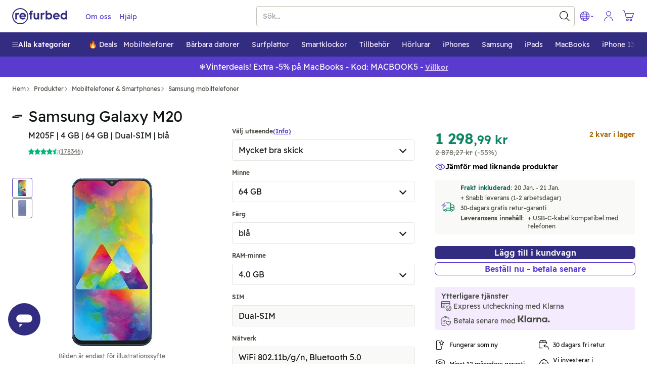

--- FILE ---
content_type: text/html; charset=utf-8
request_url: https://www.refurbed.se/p/samsung-galaxy-m20/
body_size: 103261
content:

 <!DOCTYPE html> <html lang="sv-SE" prefix="og: https://ogp.me/ns#" class="scroll-smooth"> <head> <meta http-equiv="Content-Type" content="text/html; charset=utf-8" /> 
	 <link rel="preload" as="image" fetchpriority="high" href="https://files.refurbed.com/ii/samsung-galaxy-m20-1644318348.jpg?t=fitdesign&h=600&w=800&t=convert&f=webp" type="image/webp" />  <link rel="canonical" href="https://www.refurbed.se/p/samsung-galaxy-m20/" />  <link href="https://www.refurbed.at/p/samsung-galaxy-m20/" hreflang="de-at" rel="alternate" />  <link href="https://www.refurbed.at/en-at/p/samsung-galaxy-m20/" hreflang="en-at" rel="alternate" />  <link href="https://www.refurbed.be/p/samsung-galaxy-m20/" hreflang="nl-be" rel="alternate" />  <link href="https://www.refurbed.be/fr-be/p/samsung-galaxy-m20/" hreflang="fr-be" rel="alternate" />  <link href="https://www.refurbed.be/en-be/p/samsung-galaxy-m20/" hreflang="en-be" rel="alternate" />  <link href="https://www.refurbed.cz/p/samsung-galaxy-m20/" hreflang="cs-cz" rel="alternate" />  <link href="https://www.refurbed.cz/en-cz/p/samsung-galaxy-m20/" hreflang="en-cz" rel="alternate" />  <link href="https://www.refurbed.de/p/samsung-galaxy-m20/" hreflang="de-de" rel="alternate" />  <link href="https://www.refurbed.de/en-de/p/samsung-galaxy-m20/" hreflang="en-de" rel="alternate" />  <link href="https://www.refurbed.dk/p/samsung-galaxy-m20/" hreflang="da-dk" rel="alternate" />  <link href="https://www.refurbed.dk/en-dk/p/samsung-galaxy-m20/" hreflang="en-dk" rel="alternate" />  <link href="https://www.refurbed.es/p/samsung-galaxy-m20/" hreflang="en-es" rel="alternate" />  <link href="https://www.refurbed.fi/p/samsung-galaxy-m20/" hreflang="fi-fi" rel="alternate" />  <link href="https://www.refurbed.fi/en-fi/p/samsung-galaxy-m20/" hreflang="en-fi" rel="alternate" />  <link href="https://www.refurbed.fr/p/samsung-galaxy-m20/" hreflang="fr-fr" rel="alternate" />  <link href="https://www.refurbed.fr/en-fr/p/samsung-galaxy-m20/" hreflang="en-fr" rel="alternate" />  <link href="https://www.refurbed.ie/p/samsung-galaxy-m20/" hreflang="en-ie" rel="alternate" />  <link href="https://www.refurbed.it/p/samsung-galaxy-m20/" hreflang="it-it" rel="alternate" />  <link href="https://www.refurbed.it/en-it/p/samsung-galaxy-m20/" hreflang="en-it" rel="alternate" />  <link href="https://www.refurbed.nl/p/samsung-galaxy-m20/" hreflang="nl-nl" rel="alternate" />  <link href="https://www.refurbed.nl/en-nl/p/samsung-galaxy-m20/" hreflang="en-nl" rel="alternate" />  <link href="https://www.refurbed.pl/p/samsung-galaxy-m20/" hreflang="pl-pl" rel="alternate" />  <link href="https://www.refurbed.pl/en-pl/p/samsung-galaxy-m20/" hreflang="en-pl" rel="alternate" />  <link href="https://www.refurbed.pt/p/samsung-galaxy-m20/" hreflang="pt-pt" rel="alternate" />  <link href="https://www.refurbed.pt/en-pt/p/samsung-galaxy-m20/" hreflang="en-pt" rel="alternate" />  <link href="https://www.refurbed.se/p/samsung-galaxy-m20/" hreflang="sv-se" rel="alternate" />  <link href="https://www.refurbed.se/en-se/p/samsung-galaxy-m20/" hreflang="en-se" rel="alternate" />  <link href="https://www.refurbed.si/p/samsung-galaxy-m20/" hreflang="en-si" rel="alternate" />  <link href="https://www.refurbed.sk/p/samsung-galaxy-m20/" hreflang="en-sk" rel="alternate" />  <link href="https://www.refurbed.ch/p/samsung-galaxy-m20/" hreflang="de-ch" rel="alternate" />  <link href="https://www.refurbed.ch/fr-ch/p/samsung-galaxy-m20/" hreflang="fr-ch" rel="alternate" />  <link href="https://www.refurbed.ch/en-ch/p/samsung-galaxy-m20/" hreflang="en-ch" rel="alternate" />  <meta property="og:type" content="website" /> <meta property="og:title" content="Rekonditionerad Samsung Galaxy M20 - Lång Batteritid" /> <meta property="og:description" content="Köp en rekonditionerad Samsung Galaxy M20 med 6,3&quot; skärm, 5000 mAh batteri och dubbelkamera. Perfekt för alla dina mobilbehov." /> <meta property="og:url" content="https://www.refurbed.se/p/samsung-galaxy-m20/" /> <meta property="og:image" content="https://files.refurbed.com/ii/samsung-galaxy-m20-1644318348.jpg?t=resize&h=630&w=1200" /> <meta name="twitter:card" content="summary_large_image" /> <meta name="twitter:site" content="@refurbed" /> <meta name="twitter:title" content="Rekonditionerad Samsung Galaxy M20 - Lång Batteritid" /> <meta name="twitter:description" content="Köp en rekonditionerad Samsung Galaxy M20 med 6,3&quot; skärm, 5000 mAh batteri och dubbelkamera. Perfekt för alla dina mobilbehov." /> <meta name="twitter:image" content="https://files.refurbed.com/ii/samsung-galaxy-m20-1644318348.jpg?t=resize&h=630&w=1200" />  
 <meta name="viewport" content="width=device-width, initial-scale=1, viewport-fit=cover" /> <meta http-equiv="X-UA-Compatible" content="IE=edge"> <link rel="apple-touch-icon" sizes="57x57" href="/assets/favicons/apple-touch-icon-57x57.png"> <link rel="apple-touch-icon" sizes="60x60" href="/assets/favicons/apple-touch-icon-60x60.png"> <link rel="apple-touch-icon" sizes="72x72" href="/assets/favicons/apple-touch-icon-72x72.png"> <link rel="apple-touch-icon" sizes="76x76" href="/assets/favicons/apple-touch-icon-76x76.png"> <link rel="apple-touch-icon" sizes="114x114" href="/assets/favicons/apple-touch-icon-114x114.png"> <link rel="apple-touch-icon" sizes="120x120" href="/assets/favicons/apple-touch-icon-120x120.png"> <link rel="apple-touch-icon" sizes="144x144" href="/assets/favicons/apple-touch-icon-144x144.png"> <link rel="apple-touch-icon" sizes="152x152" href="/assets/favicons/apple-touch-icon-152x152.png"> <link rel="apple-touch-icon" sizes="180x180" href="/assets/favicons/apple-touch-icon-180x180.png"> <link rel="icon" type="image/png" sizes="32x32" href="/assets/favicons/favicon-32x32.png"> <link rel="icon" type="image/png" sizes="16x16" href="/assets/favicons/favicon-16x16.png"> <link rel="manifest" href="/assets/favicons/site.webmanifest"> <link rel="shortcut icon" href="/assets/favicons/favicon.ico"> <meta name="msapplication-TileColor" content="#332e80"> <meta name="msapplication-config" content="/assets/favicons/browserconfig.xml"> <meta name="theme-color" content="#ffffff"> <link rel="dns-prefetch" href="https://static.klaviyo.com"> <link rel="dns-prefetch" href="https://www.youtube.com"> <link rel="dns-prefetch" href="https://www.google-analytics.com"> <link rel="dns-prefetch" href="https://www.facebook.com"> <link rel="dns-prefetch" href="https://analytics.tiktok.com"> <link rel="dns-prefetch" href="https://widget.trustpilot.com"> <link rel="dns-prefetch" href="https://googleads.g.doubleclick.net"> <link rel="dns-prefetch" href="https://connect.facebook.net"> <link rel="dns-prefetch" href="https://xroaa.refurbed.se"> <link rel="dns-prefetch" href="https://www.googleadservices.com"> <link rel="dns-prefetch" href="https://stats.g.doubleclick.net"> <link rel="dns-prefetch" href="https://www.gstatic.com"> <link rel="dns-prefetch" href="https://adservice.google.com"> <link rel="dns-prefetch" href="https://containertags.belboon.de"> <link rel="dns-prefetch" href="https://tracking.s24.com"> <link rel="dns-prefetch" href="https://images.unsplash.com"> <link rel="dns-prefetch" href="https://load.fomo.com"> <link rel="dns-prefetch" href="https://e.fomo.com"> <link rel="dns-prefetch" href="https://geocode.usefomo.com"> <link rel="dns-prefetch" href="https://fast.a.klaviyo.com"> <link rel="dns-prefetch" href="https://a.klaviyo.com"> <link rel="dns-prefetch" href="https://static-forms.klaviyo.com"> <link rel="dns-prefetch" href="https://s.kk-resources.com"> <link rel="dns-prefetch" href="https://yt3.ggpht.com"> <link rel="dns-prefetch" href="https://cx.atdmt.com"> <link rel="dns-prefetch" href="https://static.doubleclick.net"> <link rel="dns-prefetch" href="https://cdn.jsdelivr.net"> <link rel="dns-prefetch" href="https://api.eu1.exponea.com"> <meta name="apple-mobile-web-app-title" content="refurbed"> <meta name="application-name" content="refurbed"> <meta name="msapplication-config" content="/assets/favicons/browserconfig.xml"> <meta name="theme-color" content="#ffffff"> <meta name="p:domain_verify" content="b6252e6384aafd160e06b6e9198321f9"/> 
  <title>Rekonditionerad Samsung Galaxy M20 - Lång Batteritid</title>   <meta name="description" content="Köp en rekonditionerad Samsung Galaxy M20 med 6,3&quot; skärm, 5000 mAh batteri och dubbelkamera. Perfekt för alla dina mobilbehov." />   
 <script id="sentry-sdk"></script> <script src="/assets/script/sentry_helpers-WH3DZLWD.js"></script> <script> window.initSentry && window.initSentry({ environment: "production", release: "9286f4d3", sampleRate: 1, tracingSampleRate: 0, replaysOnErrorSampleRate: 0, sentryURL: "/assets/sentry/9.14.0/loader.js", }); </script> 
   
    
        <script type="text/javascript">
            (function(c,l,a,r,i,t,y){
                c[a]=c[a]||function(){(c[a].q=c[a].q||[]).push(arguments)};
                t=l.createElement(r);t.async=1;t.src="https://www.clarity.ms/tag/"+i;
                y=l.getElementsByTagName(r)[0];y.parentNode.insertBefore(t,y);
            })(window, document, "clarity", "script", "t7hcvta40l");
        </script>
    
   <script type="text/javascript"> var gtmUrlParams = "&gtm_auth=&gtm_cookies_win=&gtm_preview="; window.GTM_STATUS = 'loading'; var isApp = navigator.userAgent.includes('median') || navigator.userAgent.toLowerCase().includes('refurbedmobileapp'); var userAgentRuntime = isApp ? 'app' : 'web'; (function(w,d,s,l,i){w[l]=w[l]||[];w[l].push({ 'gtm.start': new Date().getTime(), event: 'gtm.js', userAgentRuntime   ,website_language: 'sv' ,website_locale: 'sv-SE' }); var f=d.getElementsByTagName(s)[0], j=d.createElement(s),dl=l!='dataLayer'?'&l='+l:'';j.async=true;j.src= 'https://xroaa.refurbed.se/gtm.js?id='+i+dl + gtmUrlParams; j.addEventListener('load', function() { window.GTM_STATUS = 'loaded'; var _ge = new CustomEvent('gtm_loaded', { bubbles: true }); d.dispatchEvent(_ge); }); f.parentNode.insertBefore(j,f); })(window,document,'script','dataLayer','GTM-N5TW7MW'); </script>   <script> var firedEventsKey = 'firedEvents'; function getEventsFired() { try { var firedEvents = JSON.parse(sessionStorage.getItem(firedEventsKey)) || {}; if (typeof firedEvents !== 'object') { return {}; } return firedEvents; } catch(e) { console.warn(e); return {}; } } function hasEventFired(eventId) { var firedEvents = getEventsFired(); return firedEvents[eventId]; } function setEventFired(eventId) { var firedEvents = getEventsFired(); firedEvents[eventId] = true; sessionStorage.setItem(firedEventsKey, JSON.stringify(firedEvents)); } var experimentId = '';  experimentId = "selection_clarity"; if (!hasEventFired(experimentId)) { dataLayer.push({ event: 'experimentTrigger', id: "selection_clarity.1", experiment: "selection_clarity", segment: 1 }); setEventFired(experimentId); }  experimentId = "promo_banner_iphones"; if (!hasEventFired(experimentId)) { dataLayer.push({ event: 'experimentTrigger', id: "promo_banner_iphones.1", experiment: "promo_banner_iphones", segment: 1 }); setEventFired(experimentId); }  experimentId = "cs_black_friday_copy"; if (!hasEventFired(experimentId)) { dataLayer.push({ event: 'experimentTrigger', id: "cs_black_friday_copy.1", experiment: "cs_black_friday_copy", segment: 1 }); setEventFired(experimentId); }  experimentId = "promo_banner_boolean_uneven_allocation"; if (!hasEventFired(experimentId)) { dataLayer.push({ event: 'experimentTrigger', id: "promo_banner_boolean_uneven_allocation.1", experiment: "promo_banner_boolean_uneven_allocation", segment: 1 }); setEventFired(experimentId); }  experimentId = "tradein_banner_copy_change"; if (!hasEventFired(experimentId)) { dataLayer.push({ event: 'experimentTrigger', id: "tradein_banner_copy_change.1", experiment: "tradein_banner_copy_change", segment: 1 }); setEventFired(experimentId); }  experimentId = "product_ab_fast_delivery_dates"; if (!hasEventFired(experimentId)) { dataLayer.push({ event: 'experimentTrigger', id: "product_ab_fast_delivery_dates.1", experiment: "product_ab_fast_delivery_dates", segment: 1 }); setEventFired(experimentId); }  experimentId = "sel_highlight_srp_in_perc"; if (!hasEventFired(experimentId)) { dataLayer.push({ event: 'experimentTrigger', id: "sel_highlight_srp_in_perc.0", experiment: "sel_highlight_srp_in_perc", segment: 0 }); setEventFired(experimentId); }  experimentId = "sf_enable_zendesk"; if (!hasEventFired(experimentId)) { dataLayer.push({ event: 'experimentTrigger', id: "sf_enable_zendesk.1", experiment: "sf_enable_zendesk", segment: 1 }); setEventFired(experimentId); }  experimentId = "promo_banner_ipads"; if (!hasEventFired(experimentId)) { dataLayer.push({ event: 'experimentTrigger', id: "promo_banner_ipads.1", experiment: "promo_banner_ipads", segment: 1 }); setEventFired(experimentId); }  experimentId = "promo_banner_apple_watches_airpods"; if (!hasEventFired(experimentId)) { dataLayer.push({ event: 'experimentTrigger', id: "promo_banner_apple_watches_airpods.1", experiment: "promo_banner_apple_watches_airpods", segment: 1 }); setEventFired(experimentId); }  </script>   
 <template x-init="window.ga4.trigger({&quot;eventName&quot;:&quot;page_meta&quot;,&quot;payload&quot;:{&quot;page_type&quot;:&quot;product&quot;}});"> </template> 
   <meta property="og:site_name" content="refurbed Sverige" /> <meta property="og:locale" content="sv_SE" />  <script> window.API_BASE_URL = "https://api.refurbed.io"; window.APP_COUNTRY = "se"; window.APP_LOCALE = "sv-SE"; window.APP_LOCALE_IS_PRIMARY = true; window.APP_LANGUAGE = "sv"; window.FILES_BASE_URL = "https://files.refurbed.com"; window.APP_ENVIRONMENT = "production"; window.APP_SENTRY_DSN = ""; window.APP_GTM_ENABLE = true; window.APP_GA_DEVMODE = false; window.APP_BLOOMREACH_DEVMODE = false; window.APP_BLOOMREACH_PROJECT_ID = "15b3d5f8-8e6e-11ec-ad80-9aa71103f3dc"; window.APP_BLOOMREACH_BASE_URL = "https://analytics.refurbed.se"; window.APP_GRPC_WEB_API_URL = "https://api.refurbed.com"; </script>  <script> !function(e,n,t,i,o,r){function a(e){if("number"!=typeof e)return e;var n=new Date;return new Date(n.getTime()+1e3*e)}var c=4e3,s="xnpe_async_hide";function p(e){return e.reduce((function(e,n){return e[n]=function(){e._.push([n.toString(),arguments])},e}),{_:[]})}function m(e,n,t){var i=t.createElement(n);i.src=e;var o=t.getElementsByTagName(n)[0];return o.parentNode.insertBefore(i,o),i}function u(e){return"[object Date]"===Object.prototype.toString.call(e)}r.target=r.target||"https://api.exponea.com",r.file_path=r.file_path||r.target+"/js/exponea.min.js",o[n]=p(["anonymize","initialize","identify","getSegments","update","track","trackLink","trackEnhancedEcommerce","getHtml","showHtml","showBanner","showWebLayer","ping","getAbTest","loadDependency","getRecommendation","reloadWebLayers","_preInitialize"]),o[n].notifications=p(["isAvailable","isSubscribed","subscribe","unsubscribe"]),o[n]["snippetVersion"]="v2.5.0",function(e,n,t){e[n]["_"+t]={},e[n]["_"+t].nowFn=Date.now,e[n]["_"+t].snippetStartTime=e[n]["_"+t].nowFn()}(o,n,"performance"),function(e,n,t,i,o,r){e[o]={sdk:e[i],sdkObjectName:i,skipExperiments:!!t.new_experiments,sign:t.token+"/"+(r.exec(n.cookie)||["","new"])[1],path:t.target}}(o,e,r,n,i,RegExp("__exponea_etc__"+"=([\\w-]+)")),function(e,n,t){m(e.file_path,n,t)}(r,t,e),function(e,n,t,i,o,r,p){if(e.new_experiments){!0===e.new_experiments&&(e.new_experiments={});var l,f=e.new_experiments.hide_class||s,_=e.new_experiments.timeout||c,d=encodeURIComponent(r.location.href.split("#")[0]);e.cookies&&e.cookies.expires&&("number"==typeof e.cookies.expires||u(e.cookies.expires)?l=a(e.cookies.expires):e.cookies.expires.tracking&&("number"==typeof e.cookies.expires.tracking||u(e.cookies.expires.tracking))&&(l=a(e.cookies.expires.tracking))),l&&l<new Date&&(l=void 0);var x=e.target+"/webxp/"+n+"/"+r[t].sign+"/modifications.min.js?http-referer="+d+"&timeout="+_+"ms"+(l?"&cookie-expires="+Math.floor(l.getTime()/1e3):"");"sync"===e.new_experiments.mode&&r.localStorage.getItem("__exponea__sync_modifications__")?function(e,n,t,i,o){t[o][n]="<"+n+' src="'+e+'"></'+n+">",i.writeln(t[o][n]),i.writeln("<"+n+">!"+o+".init && document.writeln("+o+"."+n+'.replace("/'+n+'/", "/'+n+'-async/").replace("><", " async><"))</'+n+">")}(x,n,r,p,t):function(e,n,t,i,o,r,a,c){r.documentElement.classList.add(e);var s=m(t,i,r);function p(){o[c].init||m(t.replace("/"+i+"/","/"+i+"-async/"),i,r)}function u(){r.documentElement.classList.remove(e)}s.onload=p,s.onerror=p,o.setTimeout(u,n),o[a]._revealPage=u}(f,_,x,n,r,p,o,t)}}(r,t,i,0,n,o,e),function(e,n,t){var i;(null===(i=t.experimental)||void 0===i?void 0:i.non_personalized_weblayers)&&e[n]._preInitialize(t),e[n].start=function(i){i&&Object.keys(i).forEach((function(e){return t[e]=i[e]})),e[n].initialize(t)}}(o,n,r)}(document,"exponea","script","webxpClient",window,{ target: "https://analytics.refurbed.se", token: "15b3d5f8-8e6e-11ec-ad80-9aa71103f3dc", experimental: { non_personalized_weblayers: true }, track: { visits: false },  }); exponea.start(); window.IsExponeaLoaded = exponea.isInitialized; var exponeaLoaded = new CustomEvent('exponea_loaded', { bubbles: true }); window.dispatchEvent(exponeaLoaded); </script>  
 <link rel="preload" as="script" crossorigin href="/assets/script/alpine-GYQZKSBX.js" /> <style type="text/css"> @-ms-viewport{width:device-width}article,aside,dialog,figcaption,figure,footer,header,hgroup,main,nav,section{display:block}[tabindex="-1"]:focus{outline:none !important}hr{box-sizing:content-box;height:0;overflow:visible}h1,h2,h3,h4,h5,h6{margin-top:0;margin-bottom:.5rem}p{margin-top:0;margin-bottom:1rem}abbr[title],abbr[data-original-title]{text-decoration:underline;text-decoration:underline dotted;cursor:help;border-bottom:0}address{margin-bottom:1rem;font-style:normal;line-height:inherit}ol,ul,dl{margin-top:0;margin-bottom:1rem}ol ol,ul ul,ol ul,ul ol{margin-bottom:0}dt{font-weight:bold}dd{margin-bottom:.5rem;margin-left:0}blockquote{margin:0 0 1rem}dfn{font-style:italic}b,strong{font-weight:bolder}small{font-size:80%}sub,sup{position:relative;font-size:75%;line-height:0;vertical-align:baseline}sub{bottom:-.25em}sup{top:-.5em}a{color:#317cba;text-decoration:none;background-color:transparent;-webkit-text-decoration-skip:objects}a:hover{color:#21547d;text-decoration:underline}a:not([href]):not([tabindex]){color:inherit;text-decoration:none}a:not([href]):not([tabindex]):focus,a:not([href]):not([tabindex]):hover{color:inherit;text-decoration:none}a:not([href]):not([tabindex]):focus{outline:0}pre,code,kbd,samp{font-family:monospace, monospace;font-size:1em}pre{margin-top:0;margin-bottom:1rem;overflow:auto}figure{margin:0 0 1rem}img{vertical-align:middle;border-style:none}svg:not(:root){overflow:hidden}a,area,button,[role="button"],input,label,select,summary,textarea{touch-action:manipulation}table{border-collapse:collapse}caption{padding-top:.75rem;padding-bottom:.75rem;color:#868e96;text-align:left;caption-side:bottom}th{text-align:left}label{display:inline-block;margin-bottom:.5rem}button:focus{outline:1px dotted;outline:5px auto -webkit-focus-ring-color}input,button,select,optgroup,textarea{margin:0;font-family:inherit;font-size:inherit;line-height:inherit}button,input{overflow:visible}button,select{text-transform:none}button,html [type="button"],[type="reset"],[type="submit"]{-webkit-appearance:button}button::-moz-focus-inner,[type="button"]::-moz-focus-inner,[type="reset"]::-moz-focus-inner,[type="submit"]::-moz-focus-inner{padding:0;border-style:none}input[type="radio"],input[type="checkbox"]{box-sizing:border-box;padding:0}input[type="date"],input[type="time"],input[type="datetime-local"],input[type="month"]{-webkit-appearance:listbox}textarea{overflow:auto;resize:vertical}fieldset{min-width:0;padding:0;margin:0;border:0}legend{display:block;width:100%;max-width:100%;padding:0;margin-bottom:.5rem;font-size:1.5rem;line-height:inherit;color:inherit;white-space:normal}progress{vertical-align:baseline}[type="number"]::-webkit-inner-spin-button,[type="number"]::-webkit-outer-spin-button{height:auto}[type="search"]{outline-offset:-2px;-webkit-appearance:none}[type="search"]::-webkit-search-cancel-button,[type="search"]::-webkit-search-decoration{-webkit-appearance:none}::-webkit-file-upload-button{font:inherit;-webkit-appearance:button}output{display:inline-block}summary{display:list-item}template{display:none}[hidden]{display:none !important}@-ms-viewport{width:device-width}html{box-sizing:border-box;-ms-overflow-style:scrollbar}*,*::before,*::after{box-sizing:inherit}.container{margin-right:auto;margin-left:auto;padding-right:15px;padding-left:15px;width:100%}@media (min-width: 576px){.container{max-width:540px}}@media (min-width: 768px){.container{max-width:720px}}@media (min-width: 992px){.container{max-width:960px}}@media (min-width: 1200px){.container{max-width:1140px}}.container-fluid{width:100%;margin-right:auto;margin-left:auto;padding-right:15px;padding-left:15px;width:100%}.row{display:flex;flex-wrap:wrap;margin-right:-15px;margin-left:-15px}.no-gutters{margin-right:0;margin-left:0}.no-gutters>.col,.no-gutters>[class*="col-"]{padding-right:0;padding-left:0}.col-xl,.col-xl-auto,.col-xl-12,.col-xl-11,.col-xl-10,.col-xl-9,.col-xl-8,.col-xl-7,.col-xl-6,.col-xl-5,.col-xl-4,.col-xl-3,.col-xl-2,.col-xl-1,.col-lg,.col-lg-auto,.col-lg-12,.col-lg-11,.col-lg-10,.col-lg-9,.col-lg-8,.col-lg-7,.col-lg-6,.col-lg-5,.col-lg-4,.col-lg-3,.col-lg-2,.col-lg-1,.col-md,.col-md-auto,.col-md-12,.col-md-11,.col-md-10,.col-md-9,.col-md-8,.col-md-7,.col-md-6,.col-md-5,.col-md-4,.col-md-3,.col-md-2,.col-md-1,.col-sm,.col-sm-auto,.col-sm-12,.col-sm-11,.col-sm-10,.col-sm-9,.col-sm-8,.col-sm-7,.col-sm-6,.col-sm-5,.col-sm-4,.col-sm-3,.col-sm-2,.col-sm-1,.col,.col-auto,.col-12,.col-11,.col-10,.col-9,.col-8,.col-7,.col-6,.col-5,.col-4,.col-3,.col-2,.col-1{position:relative;width:100%;min-height:1px;padding-right:15px;padding-left:15px}.col{flex-basis:0;flex-grow:1;max-width:100%}.col-auto{flex:0 0 auto;width:auto;max-width:none}.col-1{flex:0 0 8.3333333333%;max-width:8.3333333333%}.col-2{flex:0 0 16.6666666667%;max-width:16.6666666667%}.col-3{flex:0 0 25%;max-width:25%}.col-4{flex:0 0 33.3333333333%;max-width:33.3333333333%}.col-5{flex:0 0 41.6666666667%;max-width:41.6666666667%}.col-6{flex:0 0 50%;max-width:50%}.col-7{flex:0 0 58.3333333333%;max-width:58.3333333333%}.col-8{flex:0 0 66.6666666667%;max-width:66.6666666667%}.col-9{flex:0 0 75%;max-width:75%}.col-10{flex:0 0 83.3333333333%;max-width:83.3333333333%}.col-11{flex:0 0 91.6666666667%;max-width:91.6666666667%}.col-12{flex:0 0 100%;max-width:100%}.order-1{order:1}.order-2{order:2}.order-3{order:3}.order-4{order:4}.order-5{order:5}.order-6{order:6}.order-7{order:7}.order-8{order:8}.order-9{order:9}.order-10{order:10}.order-11{order:11}.order-12{order:12}@media (min-width: 576px){.col-sm{flex-basis:0;flex-grow:1;max-width:100%}.col-sm-auto{flex:0 0 auto;width:auto;max-width:none}.col-sm-1{flex:0 0 8.3333333333%;max-width:8.3333333333%}.col-sm-2{flex:0 0 16.6666666667%;max-width:16.6666666667%}.col-sm-3{flex:0 0 25%;max-width:25%}.col-sm-4{flex:0 0 33.3333333333%;max-width:33.3333333333%}.col-sm-5{flex:0 0 41.6666666667%;max-width:41.6666666667%}.col-sm-6{flex:0 0 50%;max-width:50%}.col-sm-7{flex:0 0 58.3333333333%;max-width:58.3333333333%}.col-sm-8{flex:0 0 66.6666666667%;max-width:66.6666666667%}.col-sm-9{flex:0 0 75%;max-width:75%}.col-sm-10{flex:0 0 83.3333333333%;max-width:83.3333333333%}.col-sm-11{flex:0 0 91.6666666667%;max-width:91.6666666667%}.col-sm-12{flex:0 0 100%;max-width:100%}.order-sm-1{order:1}.order-sm-2{order:2}.order-sm-3{order:3}.order-sm-4{order:4}.order-sm-5{order:5}.order-sm-6{order:6}.order-sm-7{order:7}.order-sm-8{order:8}.order-sm-9{order:9}.order-sm-10{order:10}.order-sm-11{order:11}.order-sm-12{order:12}}@media (min-width: 768px){.col-md{flex-basis:0;flex-grow:1;max-width:100%}.col-md-auto{flex:0 0 auto;width:auto;max-width:none}.col-md-1{flex:0 0 8.3333333333%;max-width:8.3333333333%}.col-md-2{flex:0 0 16.6666666667%;max-width:16.6666666667%}.col-md-3{flex:0 0 25%;max-width:25%}.col-md-4{flex:0 0 33.3333333333%;max-width:33.3333333333%}.col-md-5{flex:0 0 41.6666666667%;max-width:41.6666666667%}.col-md-6{flex:0 0 50%;max-width:50%}.col-md-7{flex:0 0 58.3333333333%;max-width:58.3333333333%}.col-md-8{flex:0 0 66.6666666667%;max-width:66.6666666667%}.col-md-9{flex:0 0 75%;max-width:75%}.col-md-10{flex:0 0 83.3333333333%;max-width:83.3333333333%}.col-md-11{flex:0 0 91.6666666667%;max-width:91.6666666667%}.col-md-12{flex:0 0 100%;max-width:100%}.order-md-1{order:1}.order-md-2{order:2}.order-md-3{order:3}.order-md-4{order:4}.order-md-5{order:5}.order-md-6{order:6}.order-md-7{order:7}.order-md-8{order:8}.order-md-9{order:9}.order-md-10{order:10}.order-md-11{order:11}.order-md-12{order:12}}@media (min-width: 992px){.col-lg{flex-basis:0;flex-grow:1;max-width:100%}.col-lg-auto{flex:0 0 auto;width:auto;max-width:none}.col-lg-1{flex:0 0 8.3333333333%;max-width:8.3333333333%}.col-lg-2{flex:0 0 16.6666666667%;max-width:16.6666666667%}.col-lg-3{flex:0 0 25%;max-width:25%}.col-lg-4{flex:0 0 33.3333333333%;max-width:33.3333333333%}.col-lg-5{flex:0 0 41.6666666667%;max-width:41.6666666667%}.col-lg-6{flex:0 0 50%;max-width:50%}.col-lg-7{flex:0 0 58.3333333333%;max-width:58.3333333333%}.col-lg-8{flex:0 0 66.6666666667%;max-width:66.6666666667%}.col-lg-9{flex:0 0 75%;max-width:75%}.col-lg-10{flex:0 0 83.3333333333%;max-width:83.3333333333%}.col-lg-11{flex:0 0 91.6666666667%;max-width:91.6666666667%}.col-lg-12{flex:0 0 100%;max-width:100%}.order-lg-1{order:1}.order-lg-2{order:2}.order-lg-3{order:3}.order-lg-4{order:4}.order-lg-5{order:5}.order-lg-6{order:6}.order-lg-7{order:7}.order-lg-8{order:8}.order-lg-9{order:9}.order-lg-10{order:10}.order-lg-11{order:11}.order-lg-12{order:12}}@media (min-width: 1200px){.col-xl{flex-basis:0;flex-grow:1;max-width:100%}.col-xl-auto{flex:0 0 auto;width:auto;max-width:none}.col-xl-1{flex:0 0 8.3333333333%;max-width:8.3333333333%}.col-xl-2{flex:0 0 16.6666666667%;max-width:16.6666666667%}.col-xl-3{flex:0 0 25%;max-width:25%}.col-xl-4{flex:0 0 33.3333333333%;max-width:33.3333333333%}.col-xl-5{flex:0 0 41.6666666667%;max-width:41.6666666667%}.col-xl-6{flex:0 0 50%;max-width:50%}.col-xl-7{flex:0 0 58.3333333333%;max-width:58.3333333333%}.col-xl-8{flex:0 0 66.6666666667%;max-width:66.6666666667%}.col-xl-9{flex:0 0 75%;max-width:75%}.col-xl-10{flex:0 0 83.3333333333%;max-width:83.3333333333%}.col-xl-11{flex:0 0 91.6666666667%;max-width:91.6666666667%}.col-xl-12{flex:0 0 100%;max-width:100%}.order-xl-1{order:1}.order-xl-2{order:2}.order-xl-3{order:3}.order-xl-4{order:4}.order-xl-5{order:5}.order-xl-6{order:6}.order-xl-7{order:7}.order-xl-8{order:8}.order-xl-9{order:9}.order-xl-10{order:10}.order-xl-11{order:11}.order-xl-12{order:12}}blockquote{position:relative;padding:10px 0px 0px 10px}blockquote,blockquote>span{font-size:16px;line-height:20px;margin:0px}blockquote span{position:relative;z-index:1}blockquote:before{content:"\201D";font-size:150px;position:absolute;left:-15px;top:50px;color:#c5c8d3}p,address{font-size:18px;line-height:30px;word-wrap:break-word}p.lead,address.lead{font-size:20px}p.lead.lead-sm,address.lead.lead-sm{font-size:14px;line-height:20px;color:#101514}p.text-md,address.text-md{font-size:17px;line-height:26px}p.text-dark,address.text-dark{color:#101514}p.deemph,span.deemph,small.deemph{color:#999}h1,.h1,h2,.h2,h3,.h3,h4,.h4,h5,.h5,h6,.h6{color:#1e1406;margin-bottom:.5rem;line-height:1.1}h1 small,.h1 small,h2 small,.h2 small,h3 small,.h3 small,h4 small,.h4 small,h5 small,.h5 small,h6 small,.h6 small{margin-left:15px}h1,.h1{font-size:30px;font-weight:300;margin-top:55px;line-height:35px}h1.emph,.h1.emph{font-weight:400}h1.extra-emph,.h1.extra-emph{font-weight:500}h1 svg.icon,.h1 svg.icon{position:relative;top:6px;height:35px;width:35px;margin-right:7px}h2,.h2{font-size:20px;font-weight:400;margin-top:35px}h2.emph,.h2.emph{font-weight:400}h3,.h3{font-size:18px;font-weight:300;margin-top:28px}h3.emph,.h3.emph{font-weight:400}h3 svg.icon,.h3 svg.icon{position:relative;top:3px;height:20px;width:20px;margin-right:7px}h4,.h4{font-size:18px;font-weight:400;margin-top:25px;margin-bottom:13px}h5,.h5{font-size:14px;font-weight:500;margin-top:14px;text-transform:uppercase;letter-spacing:2px}h6,.h6{font-size:16px;font-weight:500;margin-top:25px}h6.emph,.h6.emph{color:#646464}.mt-auto{margin-top:auto !important}.small-gutters{margin-right:-6.5px;margin-left:-6.5px}.small-gutters>.col,.small-gutters>[class*="col-"]{padding-right:6.5px;padding-left:6.5px}@media (max-width: 576px){.container-fluid.mobile-lattice-4,.container-fluid.mobile-lattice-4 .container,.container.mobile-lattice-4,.container.mobile-lattice-4 .container{width:100% !important;max-width:100% !important;padding-right:0px;padding-left:0px}.container-fluid.mobile-lattice-4 .row,.container.mobile-lattice-4 .row{margin-left:0px !important;margin-right:0px !important}.container-fluid.mobile-lattice-4 div[class^="col"].lattice-cell,.container.mobile-lattice-4 div[class^="col"].lattice-cell{border-top:1px solid #c5c8d3}.container-fluid.mobile-lattice-4 div[class^="col"].lattice-cell:nth-child(1),.container.mobile-lattice-4 div[class^="col"].lattice-cell:nth-child(1){border-right:1px solid #c5c8d3}.container-fluid.mobile-lattice-4 div[class^="col"].lattice-cell:nth-child(3),.container.mobile-lattice-4 div[class^="col"].lattice-cell:nth-child(3){border-bottom:1px solid #c5c8d3;border-right:1px solid #c5c8d3}.container-fluid.mobile-lattice-4 div[class^="col"].lattice-cell:nth-child(4),.container.mobile-lattice-4 div[class^="col"].lattice-cell:nth-child(4){border-bottom:1px solid #c5c8d3}}.container-fluid.mobile-lattice-4.lattice-padding div[class^="col"].lattice-cell,.container.mobile-lattice-4.lattice-padding div[class^="col"].lattice-cell{display:flex;flex-direction:column;align-items:center;padding-bottom:30px}@media (max-width: 576px){.container-fluid.mobile-lattice-4.lattice-padding div[class^="col"].lattice-cell,.container.mobile-lattice-4.lattice-padding div[class^="col"].lattice-cell{padding-top:30px}}.container-fluid.mobile-lattice-4.lattice-padding div[class^="col"].lattice-cell svg.icon,.container.mobile-lattice-4.lattice-padding div[class^="col"].lattice-cell svg.icon{margin-top:20px;margin-bottom:20px}@media (max-width: 576px){.hide-xs-less{display:none !important}}@media (max-width: 768px){.hide-sm-less{display:none !important}}@media (max-width: 992px){.hide-md-less{display:none !important}}@media (min-width: 992px){.hide-lg{display:none !important}}@media (min-width: 768px){.hide-md{display:none !important}}@media (max-width: 768px){.mr-sm-less-auto{margin-right:auto !important}}@media (min-width: 768px){.ml-md-auto{margin-left:auto !important}}.ml-auto{margin-left:auto !important}.mr-auto{margin-right:auto !important}.btn{display:flex;justify-content:center;align-items:center;height:40px;width:166px;text-transform:uppercase;font-weight:500 !important;font-size:14px !important;letter-spacing:0.014em;color:#fff;background-color:#317cba;border-radius:2px;text-align:center;box-shadow:none;border:0px;-webkit-user-select:none;-moz-user-select:none;-ms-user-select:none}.btn:hover{text-decoration:none;color:#fff}.btn.btn-center{margin-left:auto;margin-right:auto}.btn.btn-outline{border:1px solid;color:#101514;background-color:transparent;border:1px solid #101514;width:100%;line-height:38px}@media (min-width: 768px){.btn.btn-outline{max-width:240px}}.btn.btn-primary{width:100%;background-color:transparent;background-image:linear-gradient(to right top, #317cba 40%, #c6c9e6)}@media (min-width: 768px){.btn.btn-primary{max-width:263px}}.btn.btn-dynamic{width:100% !important;max-width:none !important}.container-fluid.section-emph{background-color:#f4f5f7;border-top:1px solid #c5c8d3;border-bottom:1px solid #c5c8d3}.container-fluid.section-text p{margin:0px}.section .row{margin-bottom:0px !important}.section header h2,.section header .btn,.section header a.emph,.section footer h2,.section footer .btn,.section footer a.emph{margin:35px auto 35px auto}.section.section-interstitial{padding-top:60px;padding-bottom:60px}.section.section-interstitial h2{margin-top:0px}.section.section-interstitial p{font-size:20px;color:#101514;line-height:35px}.section.border-top{border-top:1px solid #c5c8d3}.section-process{text-align:center}.section-process svg.icon{height:80px;width:80px}.section-process span{display:inline-block;width:100%;text-transform:uppercase;font-size:14px;font-weight:500;letter-spacing:2px;margin-top:6px;margin-bottom:5px}.section-reviews{margin:35px 0px 0px 0px}.section-reviews header{padding-left:10px;font-weight:500}.section-reviews .review{display:flex;flex-direction:column;height:100%}.section-reviews .review blockquote{margin:auto 0px auto 0px}.section-reviews .review footer{margin:25px 0px 15px 10px}.section-text h2{font-size:14px;font-weight:500;letter-spacing:2px;margin:7.5px 0px 7.5px 0px;text-transform:uppercase}.section-text .markdown{color:#646464}.section-content-points ol li,.section-content-points ul li{color:#bc84ff}.section-content-points ol li p,.section-content-points ul li p{font-size:14px;line-height:20px;color:#646464}.section-bigsvg svg{display:flex !important;max-width:100%;max-height:350px}@media (max-width: 768px){.section-bigsvg svg{max-height:200px}}.section-bigsvg svg.icon{fill:#317cba}.section-bigsvg .content{display:flex;flex-direction:column;justify-content:center;padding-top:25px;padding-bottom:25px}.section-bigsvg .content h1,.section-bigsvg .content .h1{margin-top:0px}.section-bigimg img,.section-bigimg iframe{display:flex;margin:0px auto 0px auto}@media (max-width: 576px){.section-bigimg img,.section-bigimg iframe{max-height:250px}}.section-bigimg img{max-width:100%;height:auto}.section-team-member{text-align:center;margin-bottom:25px}.section-team-member img{display:flex;margin-left:auto;margin-right:auto;max-width:70%;max-height:200px}.section-team-member h3{margin:15px 0px 0px 0px}.section-team-member span{font-size:12px;font-weight:500;text-transform:uppercase}.section-team-member p{font-size:12px;line-height:18px;max-width:400px;margin-left:auto;margin-right:auto}.row.heading{margin-top:30px;margin-bottom:30px !important}.row.heading.no-bottomspace{margin-bottom:0px !important}.row.heading h1{margin-top:0}.noUi-target,.noUi-target *{-webkit-touch-callout:none;-webkit-tap-highlight-color:transparent;-webkit-user-select:none;-ms-touch-action:none;touch-action:none;-ms-user-select:none;-moz-user-select:none;user-select:none;-moz-box-sizing:border-box;box-sizing:border-box}.noUi-target{position:relative}.noUi-base,.noUi-connects{width:100%;height:100%;position:relative;z-index:1}.noUi-connects{overflow:hidden;z-index:0}.noUi-connect,.noUi-origin{will-change:transform;position:absolute;z-index:1;top:0;right:0;height:100%;width:100%;-ms-transform-origin:0 0;-webkit-transform-origin:0 0;-webkit-transform-style:preserve-3d;transform-origin:0 0;transform-style:flat}.noUi-txt-dir-rtl.noUi-horizontal .noUi-origin{left:0;right:auto}.noUi-vertical .noUi-origin{top:-100%;width:0}.noUi-horizontal .noUi-origin{height:0}.noUi-handle{-webkit-backface-visibility:hidden;backface-visibility:hidden;position:absolute}.noUi-touch-area{height:100%;width:100%}.noUi-state-tap .noUi-connect,.noUi-state-tap .noUi-origin{-webkit-transition:transform 0.3s;transition:transform 0.3s}.noUi-state-drag *{cursor:inherit !important}.noUi-horizontal{height:3px}.noUi-horizontal .noUi-handle{width:24px;height:24px;right:-12px;top:-11px}.noUi-txt-dir-rtl.noUi-horizontal .noUi-handle{left:-17px;right:auto}.noUi-target{background:#c5c8d3;border-radius:3px}.noUi-connects{border-radius:3px}.noUi-connect{background:#4271db}.noUi-draggable{cursor:ew-resize}.noUi-handle{border:1px solid #c5c8d3;border-radius:12px;background:#fff;cursor:default}.noUi-active{box-shadow:inset 0 0 1px #fff, inset 0 1px 7px #ddd, 0 3px 6px -3px #bbb}[disabled] .noUi-connect{background:#b8b8b8}[disabled] .noUi-handle,[disabled].noUi-handle,[disabled].noUi-target{cursor:not-allowed}.noUi-pips,.noUi-pips *{-moz-box-sizing:border-box;box-sizing:border-box}.noUi-pips{position:absolute;color:#999}.noUi-value{position:absolute;white-space:nowrap;text-align:center}.noUi-value-sub{color:#ccc;font-size:10px}.noUi-marker{position:absolute;background:#ccc}.noUi-marker-sub{background:#aaa}.noUi-marker-large{background:#aaa}.noUi-pips-horizontal{padding:10px 0;height:80px;top:100%;left:0;width:100%}.noUi-value-horizontal{-webkit-transform:translate(-50%, 50%);transform:translate(-50%, 50%)}.noUi-rtl .noUi-value-horizontal{-webkit-transform:translate(50%, 50%);transform:translate(50%, 50%)}.noUi-marker-horizontal.noUi-marker{margin-left:-1px;width:2px;height:5px}.noUi-marker-horizontal.noUi-marker-sub{height:10px}.noUi-marker-horizontal.noUi-marker-large{height:15px}.noUi-pips-vertical{padding:0 10px;height:100%;top:0;left:100%}.noUi-value-vertical{-webkit-transform:translate(0, -50%);transform:translate(0, -50%);padding-left:25px}.noUi-rtl .noUi-value-vertical{-webkit-transform:translate(0, 50%);transform:translate(0, 50%)}.noUi-marker-vertical.noUi-marker{width:5px;height:2px;margin-top:-1px}.noUi-marker-vertical.noUi-marker-sub{width:10px}.noUi-marker-vertical.noUi-marker-large{width:15px}.noUi-tooltip{display:block;position:absolute;border:1px solid #d9d9d9;border-radius:3px;background:#fff;color:#000;padding:5px;text-align:center;white-space:nowrap}.noUi-horizontal .noUi-tooltip{-webkit-transform:translate(-50%, 0);transform:translate(-50%, 0);left:50%;bottom:120%}.noUi-horizontal .noUi-origin>.noUi-tooltip{-webkit-transform:translate(50%, 0);transform:translate(50%, 0);left:auto;bottom:10px}.rebrand-slider .noUi-target .noUi-connect{background:#593bce}.rebrand-slider .noUi-target .noUi-handle{border:1px solid #593bce}.product-gallery{width:100%}.product-gallery img{display:flex;max-width:80%;margin:0px auto 0px auto}@media (max-width: 768px){.product-gallery img{max-height:325px}}@media (min-width: 768px){.product-gallery img{max-width:90%}}.icon-box{display:flex;flex-wrap:wrap;align-content:flex-start}.icon-box.icon-box-grey,.icon-box.icon-box-grey a{color:#f4f5f7}.icon-box>div,.icon-box>a{display:flex;width:50px;max-width:50px;height:50px;align-items:center;justify-content:center;color:inherit}.icon-box>div svg.icon,.icon-box>a svg.icon{width:80%;height:80%;max-width:35px;max-height:35px}.icon-box.icon-box-md>div,.icon-box.icon-box-md>a{height:40px;width:40px}.icon-box.icon-box-md>div svg.icon,.icon-box.icon-box-md>a svg.icon{width:30px;height:30px}dl.specs-list,ul.specs-list{list-style:none;margin:14px 22px 14px 22px;padding:0px}dl.specs-list.no-margin,ul.specs-list.no-margin{margin:0px}dl.specs-list dt,dl.specs-list dd,dl.specs-list li,ul.specs-list dt,ul.specs-list dd,ul.specs-list li{font-size:14px;font-weight:400;color:#646464;margin-bottom:5px}dl.specs-list dt,ul.specs-list dt{margin-right:3px;float:left;clear:left}dl.specs-list dt:after,ul.specs-list dt:after{content:":"}dl.specs-list svg.icon,ul.specs-list svg.icon{position:relative;top:2px;height:14px;width:14px;fill:#317cba;margin-right:8px}dl.specs-list.specs-list-lg dt,dl.specs-list.specs-list-lg dd,dl.specs-list.specs-list-lg li,ul.specs-list.specs-list-lg dt,ul.specs-list.specs-list-lg dd,ul.specs-list.specs-list-lg li{font-size:16px}dl.specs-list.specs-list-xl dt,dl.specs-list.specs-list-xl dd,dl.specs-list.specs-list-xl li,ul.specs-list.specs-list-xl dt,ul.specs-list.specs-list-xl dd,ul.specs-list.specs-list-xl li{font-size:17px}dl.specs-list.specs-list-indent,ul.specs-list.specs-list-indent{margin:14px 26px 14px 26px;text-indent:-26px}.alert{font-size:14px;font-weight:500;width:100%;border-radius:2px;padding:10px;text-align:center;margin:15px 0px 15px 0px}.alert.alert-error{background-color:#dc5555;color:#fff}.alert.alert-success{background-color:#a8cd1b;color:#fff}button{cursor:pointer}.form-control{font-size:14px}.form-group{margin-bottom:7px}.form-group>label.inborder{display:inline-block;position:relative;top:11px;padding:2px 6px 2px 6px;margin-left:16px;background-color:#fff;z-index:25;font-size:10px;color:#646464}.form-group>label.inborder.required::after{content:"*"}.form-group>label.inborder svg.icon{position:relative;width:9px;height:9px;top:1px;left:1px}.form-group.has-danger .form-control{border-color:#dc5555}.form-group.has-danger>label.inborder{color:#dc5555}.form-group.has-danger small.text-help{position:absolute;color:#dc5555;font-size:10px;line-height:20px}.form-group>.custom-control{display:flex;margin:15px 0px 0px 0px}.custom-control{position:relative;display:inline-flex;min-height:1.5rem}.custom-control-input{position:absolute;z-index:-1;opacity:0}.custom-control-input:checked~.custom-control-indicator{color:#fff;background-color:#317cba}.custom-control-input:active~.custom-control-indicator{color:#fff;background-color:#839cff}.custom-control-input:disabled~.custom-control-indicator{background-color:#e9ecef}.custom-control-input:disabled~.custom-control-description{color:#868e96}.custom-control-indicator{display:flex;flex-shrink:0;width:20px;height:20px;pointer-events:none;user-select:none;outline:none;margin:auto 0px auto 0px;background-color:#f4f5f7;border:1px solid #c5c8d3;background-repeat:no-repeat;background-position:center center;background-size:50% 50%}.custom-checkbox{-webkit-user-select:none;-moz-user-select:none;-ms-user-select:none;cursor:pointer;font-size:12px;line-height:16px;color:#646464}.custom-checkbox .custom-control-indicator{border-radius:2px}.custom-checkbox .custom-control-input:checked~.custom-control-indicator{background-image:url("data:image/svg+xml;charset=utf8,%3Csvg xmlns='http://www.w3.org/2000/svg' viewBox='0 0 8 8'%3E%3Cpath fill='%23fff' d='M6.564.75l-3.59 3.612-1.538-1.55L0 4.26 2.974 7.25 8 2.193z'/%3E%3C/svg%3E")}.custom-checkbox .custom-control-description{margin:3px 0px 3px 15px}.custom-select{-webkit-user-select:none;-moz-user-select:none;-ms-user-select:none;font-size:14px;display:inline-block;width:100%;height:2.5rem;padding:.625rem 1.25rem .625rem 1.25rem;line-height:1.25;color:#101514;vertical-align:middle;background:#fff url("data:image/svg+xml;charset=utf8,%3Csvg xmlns='http://www.w3.org/2000/svg' viewBox='0 0 4 5'%3E%3Cpath fill='%23333' d='M2 0L0 2h4zm0 5L0 3h4z'/%3E%3C/svg%3E") no-repeat right 1.25rem center;background-size:8px 10px;border:1px solid #c5c8d3;border-radius:2px;appearance:none}.custom-select:focus{border-color:#317cba;outline:none}.custom-select:focus::-ms-value{color:#101514;background-color:#fff}.custom-select:disabled{color:#868e96;background-color:#f4f5f7}.custom-select::-ms-expand{opacity:0}select{-webkit-appearance:none;-moz-appearance:none;text-indent:0.01px;text-overflow:""}select::-ms-expand{display:none}.searchbar{display:flex;align-items:center}form.search{display:flex;align-items:center;width:100%}form.search input,form.search button{height:40px;font-size:18px;font-weight:400;padding:0 1.25rem}form.search input{position:relative;display:flex;color:#a4a6aa;border-radius:2px 0px 0px 2px;border-right:0px}form.search input::placeholder{color:#646464;opacity:1}form.search button{width:70px;background-color:#101514;border:0px;border-radius:0px 2px 2px 0px;color:#fff;line-height:40px}form.search button svg.icon{position:relative;top:1.5px;height:19px;width:19px}form.search.search-lg input,form.search.search-lg button{height:50px}@media (min-width: 768px){form.search.search-lg input,form.search.search-lg button{font-size:25px}}form.search.search-lg button{line-height:50px}form.search a{margin-left:20px;padding-left:20px;text-transform:none !important;font-size:14px;font-weight:600;line-height:40px;color:#999 !important}.table{width:100%;max-width:100%;margin-bottom:1rem;background-color:#fff;position:relative}.table th,.table td{padding:.75rem;vertical-align:middle;border-top:1px solid #e9ecef}@media (max-width: 767px){.table th:first-child,.table td:first-child{padding-left:0px}}.table thead th{vertical-align:bottom;border-bottom:2px solid #e9ecef}.table tbody+tbody{border-top:2px solid #e9ecef}.table tr{height:1.75em;line-height:1.75em}.table.table-rowlinks a.rowlink:hover{color:inherit;text-decoration:none}.table.table-rowlinks a.rowlink::before{content:"";display:block;position:absolute;left:0;width:100%;height:1.75em}@media (max-width: 991px){.table-responsive{display:block;width:100%;overflow-x:auto;-ms-overflow-style:-ms-autohiding-scrollbar}.table-responsive.table-bordered{border:0}}body{display:flex;min-height:100vh;flex-direction:column}body #wrapper{flex:1 0 auto}body #wrapper.cover{filter:brightness(0.75);background-color:#fefefe;moz-transition:color 0.2s ease-in;-o-transition:color 0.2s ease-in;-webkit-transition:color 0.2s ease-in}body #wrapper>.container>.row,body #wrapper>.container-fluid>.row{margin-bottom:40px}.topspace{margin-top:20px !important}.bigtopspace{margin-top:40px !important}.no-bottomspace{margin-bottom:0px !important}.smallbottomspace{margin-bottom:20px !important}.bottomspace{margin-bottom:40px !important}.no-headspace{margin-top:0px !important}.d-none{display:none !important}.d-flex{display:flex}a.hidelink{cursor:default}a.hidelink:hover{text-decoration:none}a.cover-link{position:absolute;width:100%;height:100%;top:0;left:0;z-index:1}a.emph{display:inline-block;color:#101514;font-size:12px;font-weight:500;line-height:20px;text-transform:uppercase;padding:0px 1px 2px 1px}a.emph:not(.no-underline){background-image:linear-gradient(to right top, #317cba 40%, #c6c9e6);background-size:100% 2px;background-position:bottom left, bottom right;background-repeat:no-repeat}a.emph:hover{text-decoration:none}a.emph.emph-light{color:#fff}a.link-sm{font-size:12px;line-height:16px;color:#646464;text-decoration:underline}p>a,p>a:hover,a.text-link,a.text-link:hover,.custom-control-description a,.custom-control-description a:hover{color:#101514;text-decoration:underline}img:not([src]){visibility:hidden}@-moz-document url-prefix(){img:-moz-loading{visibility:hidden}}svg.icon{display:inline;fill:currentColor}img:not([src]){visibility:hidden}img.responsive-width{max-width:100%}.main-banner{margin:15px 0px 25px 0px}.main-banner img.banner-lg{display:none}@media (min-width: 768px){.main-banner{margin-top:30px}.main-banner img.banner-sm{display:none}.main-banner img.banner-lg{display:block}}.info-text{padding:10px 0px 10px 0px;line-height:22px;font-size:14px}.info-text>span{color:#646464}.info-text>span.emph{font-weight:600}.info-text>a{margin-left:15px}.info-text.info-text-md{color:#000;line-height:1.2;font-size:16px}.num-circle{height:30px;width:30px;background-image:linear-gradient(to right top, #317cba 40%, #c6c9e6)}.num-circle,.num-circle>div{display:inline-flex;align-items:center;justify-content:center;border-radius:50%}.num-circle>div{margin:1px;font-size:14px;font-weight:500;text-align:center;background-color:#f4f5f7;height:28px;width:28px}.num-circle.inactive{background-color:#c5c8d3;background-image:none}.num-circle.inactive>div{background-color:#fff;color:#999}.link-box svg.icon{position:relative;top:5px;height:16px;width:16px}.customer-order{border-bottom:1px solid #c5c8d3;padding-bottom:25px}.customer-order:first-child{border-top:1px solid #c5c8d3}.customer-order table td:first-child{font-weight:500;text-align:right}.grey-box{border:1px solid #c5c8d3;border-radius:2px;background-color:#f4f5f7}.grey-box header{padding:20px 20px 0px 20px}.grey-box header.border{padding-bottom:15px;border-bottom:1px solid #c5c8d3}.grey-box header h3{font-size:18px;font-weight:600;margin:0px}.grey-box>div{font-size:14px;color:#646464;padding:15px 20px 15px 20px}.grey-box footer{padding:0px 20px 15px 20px}.grey-box footer.border{padding-top:15px;border:0;border-top:1px solid #c5c8d3}hr{height:1px;background-color:#c5c8d3;border:0;margin:0px}iframe.facebook{width:100%;height:400px;margin-bottom:25px}.trusted-rating a{color:inherit;text-decoration:none}.trusted-rating a span{font-weight:600}.stars{color:#ffdc0f}.stars.stars-lg{font-size:20px;line-height:20px}.rb-video-section>:first-child{margin-bottom:20px}@media (min-width: 768px){.rb-video-section>:first-child{margin-bottom:0}}img{max-width:100%;height:auto}.product-list-container{overflow-anchor:none}.text-shadow-blue-500{text-shadow:1px 1px 15px #2f3061 !important}.loading-indicator{--animation-duration: 1000ms;animation:native-loader-animation var(--animation-duration) ease-in-out infinite}@keyframes native-loader-animation{25%{transform:scaleY(2)}50%{transform:scaleY(1)}}.loading-indicator:nth-child(2){animation-delay:calc(var(--animation-duration) / 5 * 1)}.loading-indicator:nth-child(3){animation-delay:calc(var(--animation-duration) / 5 * 2)}.loading-indicator:nth-child(4){animation-delay:calc(var(--animation-duration) / 5 * 3)}.loading-indicator:nth-child(5){animation-delay:calc(var(--animation-duration) / 5 * 4)}
 /* node_modules/.pnpm/tippy.js@6.3.7/node_modules/tippy.js/dist/tippy.css */
.tippy-box[data-animation=fade][data-state=hidden] {
  opacity: 0;
}
[data-tippy-root] {
  max-width: calc(100vw - 10px);
}
.tippy-box {
  position: relative;
  background-color: #333;
  color: #fff;
  border-radius: 4px;
  font-size: 14px;
  line-height: 1.4;
  white-space: normal;
  outline: 0;
  transition-property:
    transform,
    visibility,
    opacity;
}
.tippy-box[data-placement^=top] > .tippy-arrow {
  bottom: 0;
}
.tippy-box[data-placement^=top] > .tippy-arrow:before {
  bottom: -7px;
  left: 0;
  border-width: 8px 8px 0;
  border-top-color: initial;
  transform-origin: center top;
}
.tippy-box[data-placement^=bottom] > .tippy-arrow {
  top: 0;
}
.tippy-box[data-placement^=bottom] > .tippy-arrow:before {
  top: -7px;
  left: 0;
  border-width: 0 8px 8px;
  border-bottom-color: initial;
  transform-origin: center bottom;
}
.tippy-box[data-placement^=left] > .tippy-arrow {
  right: 0;
}
.tippy-box[data-placement^=left] > .tippy-arrow:before {
  border-width: 8px 0 8px 8px;
  border-left-color: initial;
  right: -7px;
  transform-origin: center left;
}
.tippy-box[data-placement^=right] > .tippy-arrow {
  left: 0;
}
.tippy-box[data-placement^=right] > .tippy-arrow:before {
  left: -7px;
  border-width: 8px 8px 8px 0;
  border-right-color: initial;
  transform-origin: center right;
}
.tippy-box[data-inertia][data-state=visible] {
  transition-timing-function: cubic-bezier(.54, 1.5, .38, 1.11);
}
.tippy-arrow {
  width: 16px;
  height: 16px;
  color: #333;
}
.tippy-arrow:before {
  content: "";
  position: absolute;
  border-color: transparent;
  border-style: solid;
}
.tippy-content {
  position: relative;
  padding: 5px 9px;
  z-index: 1;
}

/* node_modules/.pnpm/tippy.js@6.3.7/node_modules/tippy.js/themes/light.css */
.tippy-box[data-theme~=light] {
  color: #26323d;
  box-shadow:
    0 0 20px 4px rgba(154, 161, 177, .15),
    0 4px 80px -8px rgba(36, 40, 47, .25),
    0 4px 4px -2px rgba(91, 94, 105, .15);
  background-color: #fff;
}
.tippy-box[data-theme~=light][data-placement^=top] > .tippy-arrow:before {
  border-top-color: #fff;
}
.tippy-box[data-theme~=light][data-placement^=bottom] > .tippy-arrow:before {
  border-bottom-color: #fff;
}
.tippy-box[data-theme~=light][data-placement^=left] > .tippy-arrow:before {
  border-left-color: #fff;
}
.tippy-box[data-theme~=light][data-placement^=right] > .tippy-arrow:before {
  border-right-color: #fff;
}
.tippy-box[data-theme~=light] > .tippy-backdrop {
  background-color: #fff;
}
.tippy-box[data-theme~=light] > .tippy-svg-arrow {
  fill: #fff;
}

/* jellyfish/packages/tooltip/src/index.css */
.tippy-box > .tippy-content {
  padding: 20px;
  color: #656975;
  font-size: 14px;
  font-weight: 400;
  text-transform: none;
}
 </style> <script type="text/javascript"> function onLoaded(f) { if(window.attachEvent) { window.attachEvent('onload', f); } else { if(window.onload) { var curronload = window.onload; var newonload = function(evt) { curronload(evt); f(evt); }; window.onload = newonload; } else { window.onload = f; } } } </script> <script> function median_library_ready() { if (window.init_firebase_analytics) { window.init_firebase_analytics(); } if (window.init_mobile_bottom_navbar) { window.init_mobile_bottom_navbar(); } if (window.init_mobile_top_unrestricted_navbar) { window.init_mobile_top_unrestricted_navbar(); } if (window.init_mobile_top_restricted_navbar) { window.init_mobile_top_restricted_navbar(); } if (window.mobileUtils && window.mobileUtils.sendMobileAppSessionEvent) { window.mobileUtils.sendMobileAppSessionEvent("median"); } } function mobile_app_ready() { if (window.init_firebase_analytics) { window.init_firebase_analytics(); } if (window.mobileUtils && window.mobileUtils.sendMobileAppSessionEvent) { window.mobileUtils.sendMobileAppSessionEvent("own_app"); } } function mobile_push_notification_clicked(data) { if (window.mobileUtils && window.mobileUtils.handlePushNotificationClick) { window.mobileUtils.handlePushNotificationClick(data); } } </script> 
	
	<style type="text/css">
		
			/*! tailwindcss v3.4.1 | MIT License | https://tailwindcss.com*/*,:after,:before{box-sizing:border-box;border:0 solid rgb(var(--ui-02)/1)}:after,:before{--tw-content:""}:host,html{line-height:1.5;-webkit-text-size-adjust:100%;-moz-tab-size:4;-o-tab-size:4;tab-size:4;font-family:Readex Pro,ui-sans-serif,system-ui,sans-serif,Apple Color Emoji,Segoe UI Emoji,Segoe UI Symbol,Noto Color Emoji;font-feature-settings:normal;font-variation-settings:normal;-webkit-tap-highlight-color:transparent}body{margin:0;line-height:inherit}hr{height:0;color:inherit;border-top-width:1px}abbr:where([title]){-webkit-text-decoration:underline dotted;text-decoration:underline dotted}h1,h2,h3,h4,h5,h6{font-size:inherit;font-weight:inherit}a{color:inherit;text-decoration:inherit}b,strong{font-weight:bolder}code,kbd,pre,samp{font-family:ui-monospace,SFMono-Regular,Menlo,Monaco,Consolas,Liberation Mono,Courier New,monospace;font-feature-settings:normal;font-variation-settings:normal;font-size:1em}small{font-size:80%}sub,sup{font-size:75%;line-height:0;position:relative;vertical-align:baseline}sub{bottom:-.25em}sup{top:-.5em}table{text-indent:0;border-color:inherit;border-collapse:collapse}button,input,optgroup,select,textarea{font-family:inherit;font-feature-settings:inherit;font-variation-settings:inherit;font-size:100%;font-weight:inherit;line-height:inherit;color:inherit;margin:0;padding:0}button,select{text-transform:none}[type=button],[type=reset],[type=submit],button{-webkit-appearance:button;background-color:transparent;background-image:none}:-moz-focusring{outline:auto}:-moz-ui-invalid{box-shadow:none}progress{vertical-align:baseline}::-webkit-inner-spin-button,::-webkit-outer-spin-button{height:auto}[type=search]{-webkit-appearance:textfield;outline-offset:-2px}::-webkit-search-decoration{-webkit-appearance:none}::-webkit-file-upload-button{-webkit-appearance:button;font:inherit}summary{display:list-item}blockquote,dd,dl,figure,h1,h2,h3,h4,h5,h6,hr,p,pre{margin:0}fieldset{margin:0}fieldset,legend{padding:0}menu,ol,ul{list-style:none;margin:0;padding:0}dialog{padding:0}textarea{resize:vertical}input::-moz-placeholder, textarea::-moz-placeholder{opacity:1;color:#9ca3af}input::placeholder,textarea::placeholder{opacity:1;color:#9ca3af}[role=button],button{cursor:pointer}:disabled{cursor:default}audio,canvas,embed,iframe,img,object,svg,video{display:block;vertical-align:middle}img,video{max-width:100%;height:auto}[hidden]{display:none}:root,[data-theme=base]{--brand-01:51 46 128;--brand-02:195 152 239;--brand-03:3 102 89;--brand-04:128 255 128;--brand-05:241 255 222;--ui-01:249 249 247;--ui-02:229 230 227;--ui-03:193 196 184;--content-01:21 21 20;--content-02:73 77 66;--content-03:114 116 107;--content-04:229 230 227;--content-05:249 249 247;--interact-01:51 45 130;--interact-01-focus:89 59 206;--interact-01-hover:89 59 206;--interact-01-active:220 193 249;--interact-01-disabled:51 45 130;--interact-02:245 235 255;--interact-02-focus:220 193 249;--interact-02-hover:220 193 249;--interact-02-active:89 59 206;--interact-02-disabled:245 235 255;--interact-03:89 59 206;--interact-03-focus:176 136 235;--interact-03-hover:176 136 235;--interact-03-active:220 193 249;--interact-03-disabled:89 59 206;--interact-04:220 193 249;--interact-04-focus:176 136 235;--interact-04-hover:176 136 235;--interact-04-active:89 59 206;--interact-04-disabled:220 193 249;--interact-05:220 193 249;--interact-06:176 136 235;--emphasize-01:3 98 86;--emphasize-02:243 255 239;--promote-01:89 59 206;--promote-02:245 235 255;--promote-03:176 136 235;--warn-01:118 69 0;--warn-02:252 239 214;--warn-03:167 97 1;--inform-01:73 77 66;--inform-02:249 249 247;--inform-03:114 116 107;--fail-01:167 39 39;--fail-02:255 242 242;--fail-03:212 66 66}:root,[data-theme=base],[data-theme=deprecated]{--ui-04:255 255 255;--ui-05:0 0 0;--ui-06:transparent;--content-06:255 255 255;--emphasize-03:14 134 99}[data-theme=deprecated]{--brand-01:47 48 97;--ui-01:249 249 251;--ui-02:197 200 211;--ui-03:125 128 140;--content-01:31 33 35;--content-02:83 87 96;--content-03:101 105 117;--content-04:125 128 140;--content-05:197 200 211;--interact-01:66 113 219;--interact-01-focus:66 113 219;--interact-01-hover:11 72 209;--interact-01-active:46 79 153;--interact-01-disabled:125 128 140;--interact-02:255 255 255;--interact-02-focus:255 255 255;--interact-02-hover:255 255 255;--interact-02-active:232 234 239;--interact-02-disabled:125 128 140;--interact-03:66 113 219;--interact-03-focus:66 113 219;--interact-03-hover:11 72 209;--interact-03-active:46 79 153;--interact-03-disabled:125 128 140;--interact-04:255 255 255;--interact-04-focus:242 244 249;--interact-04-hover:242 244 249;--interact-04-active:197 200 211;--interact-04-disabled:172 175 188;--interact-05:179 198 241;--interact-06:179 198 241;--emphasize-01:16 114 106;--emphasize-02:237 248 247;--promote-01:66 113 219;--promote-02:246 246 255;--promote-03:59 102 197;--warn-01:167 117 42;--warn-02:254 246 234;--warn-03:193 137 52;--inform-01:47 48 97;--inform-02:246 246 255;--fail-01:187 65 65;--fail-02:252 247 247;--fail-03:187 65 65}[multiple],[type=date],[type=datetime-local],[type=email],[type=month],[type=number],[type=password],[type=search],[type=tel],[type=text],[type=time],[type=url],[type=week],input:where(:not([type])),select,textarea{-webkit-appearance:none;-moz-appearance:none;appearance:none;background-color:#fff;border-color:#6b7280;border-width:1px;border-radius:0;padding:.5rem .75rem;font-size:1rem;line-height:1.5rem;--tw-shadow:0 0 transparent}[multiple]:focus,[type=date]:focus,[type=datetime-local]:focus,[type=email]:focus,[type=month]:focus,[type=number]:focus,[type=password]:focus,[type=search]:focus,[type=tel]:focus,[type=text]:focus,[type=time]:focus,[type=url]:focus,[type=week]:focus,input:where(:not([type])):focus,select:focus,textarea:focus{outline:2px solid transparent;outline-offset:2px;--tw-ring-inset:var(--tw-empty,/*!*/ /*!*/);--tw-ring-offset-width:0px;--tw-ring-offset-color:#fff;--tw-ring-color:#3b66c5;--tw-ring-offset-shadow:var(--tw-ring-inset) 0 0 0 var(--tw-ring-offset-width) var(--tw-ring-offset-color);--tw-ring-shadow:var(--tw-ring-inset) 0 0 0 calc(1px + var(--tw-ring-offset-width)) var(--tw-ring-color);box-shadow:var(--tw-ring-offset-shadow),var(--tw-ring-shadow),var(--tw-shadow);border-color:#3b66c5}input::-moz-placeholder, textarea::-moz-placeholder{color:#6b7280;opacity:1}input::placeholder,textarea::placeholder{color:#6b7280;opacity:1}::-webkit-datetime-edit-fields-wrapper{padding:0}::-webkit-date-and-time-value{min-height:1.5em;text-align:inherit}::-webkit-datetime-edit{display:inline-flex}::-webkit-datetime-edit,::-webkit-datetime-edit-day-field,::-webkit-datetime-edit-hour-field,::-webkit-datetime-edit-meridiem-field,::-webkit-datetime-edit-millisecond-field,::-webkit-datetime-edit-minute-field,::-webkit-datetime-edit-month-field,::-webkit-datetime-edit-second-field,::-webkit-datetime-edit-year-field{padding-top:0;padding-bottom:0}select{background-image:url("data:image/svg+xml;charset=utf-8,%3Csvg xmlns='http://www.w3.org/2000/svg' fill='none' viewBox='0 0 20 20'%3E%3Cpath stroke='%236b7280' stroke-linecap='round' stroke-linejoin='round' stroke-width='1.5' d='M6 8l4 4 4-4'/%3E%3C/svg%3E");background-position:right .5rem center;background-repeat:no-repeat;background-size:1.5em 1.5em;padding-right:2.5rem;-webkit-print-color-adjust:exact;print-color-adjust:exact}[multiple],[size]:where(select:not([size="1"])){background-image:none;background-position:0 0;background-repeat:unset;background-size:initial;padding-right:.75rem;-webkit-print-color-adjust:unset;print-color-adjust:unset}[type=checkbox],[type=radio]{-webkit-appearance:none;-moz-appearance:none;appearance:none;padding:0;-webkit-print-color-adjust:exact;print-color-adjust:exact;display:inline-block;vertical-align:middle;background-origin:border-box;-webkit-user-select:none;-moz-user-select:none;user-select:none;flex-shrink:0;height:1rem;width:1rem;color:#3b66c5;background-color:#fff;border-color:#6b7280;border-width:1px;--tw-shadow:0 0 transparent}[type=checkbox]{border-radius:0}[type=radio]{border-radius:100%}[type=checkbox]:focus,[type=radio]:focus{outline:2px solid transparent;outline-offset:2px;--tw-ring-inset:var(--tw-empty,/*!*/ /*!*/);--tw-ring-offset-width:2px;--tw-ring-offset-color:#fff;--tw-ring-color:#3b66c5;--tw-ring-offset-shadow:var(--tw-ring-inset) 0 0 0 var(--tw-ring-offset-width) var(--tw-ring-offset-color);--tw-ring-shadow:var(--tw-ring-inset) 0 0 0 calc(2px + var(--tw-ring-offset-width)) var(--tw-ring-color);box-shadow:var(--tw-ring-offset-shadow),var(--tw-ring-shadow),var(--tw-shadow)}[type=checkbox]:checked,[type=radio]:checked{border-color:transparent;background-color:currentColor;background-size:100% 100%;background-position:50%;background-repeat:no-repeat}[type=checkbox]:checked{background-image:url("data:image/svg+xml;charset=utf-8,%3Csvg viewBox='0 0 16 16' fill='%23fff' xmlns='http://www.w3.org/2000/svg'%3E%3Cpath d='M12.207 4.793a1 1 0 010 1.414l-5 5a1 1 0 01-1.414 0l-2-2a1 1 0 011.414-1.414L6.5 9.086l4.293-4.293a1 1 0 011.414 0z'/%3E%3C/svg%3E")}@media (forced-colors:active) {[type=checkbox]:checked{-webkit-appearance:auto;-moz-appearance:auto;appearance:auto}}[type=radio]:checked{background-image:url("data:image/svg+xml;charset=utf-8,%3Csvg viewBox='0 0 16 16' fill='%23fff' xmlns='http://www.w3.org/2000/svg'%3E%3Ccircle cx='8' cy='8' r='3'/%3E%3C/svg%3E")}@media (forced-colors:active) {[type=radio]:checked{-webkit-appearance:auto;-moz-appearance:auto;appearance:auto}}[type=checkbox]:checked:focus,[type=checkbox]:checked:hover,[type=radio]:checked:focus,[type=radio]:checked:hover{border-color:transparent;background-color:currentColor}[type=checkbox]:indeterminate{background-image:url("data:image/svg+xml;charset=utf-8,%3Csvg xmlns='http://www.w3.org/2000/svg' fill='none' viewBox='0 0 16 16'%3E%3Cpath stroke='%23fff' stroke-linecap='round' stroke-linejoin='round' stroke-width='2' d='M4 8h8'/%3E%3C/svg%3E");border-color:transparent;background-color:currentColor;background-size:100% 100%;background-position:50%;background-repeat:no-repeat}@media (forced-colors:active) {[type=checkbox]:indeterminate{-webkit-appearance:auto;-moz-appearance:auto;appearance:auto}}[type=checkbox]:indeterminate:focus,[type=checkbox]:indeterminate:hover{border-color:transparent;background-color:currentColor}[type=file]{background:unset;border-color:inherit;border-width:0;border-radius:0;padding:0;font-size:unset;line-height:inherit}[type=file]:focus{outline:1px solid ButtonText;outline:1px auto -webkit-focus-ring-color}@font-face{font-family:Readex Pro;font-style:normal;font-weight:400;font-display:swap;src:url(/assets/font/readexpro-regular.woff2) format("woff2")}@font-face{font-family:Readex Pro;font-style:normal;font-weight:600;font-display:swap;src:url(/assets/font/readexpro-semibold.woff2) format("woff2")}:focus-visible{outline-color:rgb(var(--interact-05)/1)}.category-seo-section .h1,.category-seo-section .h2,.category-seo-section .h3,.category-seo-section .h4,.category-seo-section .h5,.category-seo-section .h6,.category-seo-section h1,.category-seo-section h2,.category-seo-section h3,.category-seo-section h4,.category-seo-section h5,.category-seo-section h6{margin-top:2rem;margin-bottom:0;font-size:1.25rem;line-height:1.75rem;font-weight:600;--tw-text-opacity:1;color:rgb(var(--content-01)/var(--tw-text-opacity))}.category-seo-section ol,.category-seo-section p,.category-seo-section ul{font-size:1rem;line-height:1.5rem;font-weight:400;--tw-text-opacity:1;color:rgb(var(--content-02)/var(--tw-text-opacity))}.category-seo-section p{margin-top:.75rem}.category-seo-section ol,.category-seo-section ul{margin:0}*,:after,:before{--tw-border-spacing-x:0;--tw-border-spacing-y:0;--tw-translate-x:0;--tw-translate-y:0;--tw-rotate:0;--tw-skew-x:0;--tw-skew-y:0;--tw-scale-x:1;--tw-scale-y:1;--tw-pan-x: ;--tw-pan-y: ;--tw-pinch-zoom: ;--tw-scroll-snap-strictness:proximity;--tw-gradient-from-position: ;--tw-gradient-via-position: ;--tw-gradient-to-position: ;--tw-ordinal: ;--tw-slashed-zero: ;--tw-numeric-figure: ;--tw-numeric-spacing: ;--tw-numeric-fraction: ;--tw-ring-inset: ;--tw-ring-offset-width:0px;--tw-ring-offset-color:#fff;--tw-ring-color:rgba(66,113,219,0.5);--tw-ring-offset-shadow:0 0 transparent;--tw-ring-shadow:0 0 transparent;--tw-shadow:0 0 transparent;--tw-shadow-colored:0 0 transparent;--tw-blur: ;--tw-brightness: ;--tw-contrast: ;--tw-grayscale: ;--tw-hue-rotate: ;--tw-invert: ;--tw-saturate: ;--tw-sepia: ;--tw-drop-shadow: ;--tw-backdrop-blur: ;--tw-backdrop-brightness: ;--tw-backdrop-contrast: ;--tw-backdrop-grayscale: ;--tw-backdrop-hue-rotate: ;--tw-backdrop-invert: ;--tw-backdrop-opacity: ;--tw-backdrop-saturate: ;--tw-backdrop-sepia: }::backdrop{--tw-border-spacing-x:0;--tw-border-spacing-y:0;--tw-translate-x:0;--tw-translate-y:0;--tw-rotate:0;--tw-skew-x:0;--tw-skew-y:0;--tw-scale-x:1;--tw-scale-y:1;--tw-pan-x: ;--tw-pan-y: ;--tw-pinch-zoom: ;--tw-scroll-snap-strictness:proximity;--tw-gradient-from-position: ;--tw-gradient-via-position: ;--tw-gradient-to-position: ;--tw-ordinal: ;--tw-slashed-zero: ;--tw-numeric-figure: ;--tw-numeric-spacing: ;--tw-numeric-fraction: ;--tw-ring-inset: ;--tw-ring-offset-width:0px;--tw-ring-offset-color:#fff;--tw-ring-color:rgba(66,113,219,0.5);--tw-ring-offset-shadow:0 0 transparent;--tw-ring-shadow:0 0 transparent;--tw-shadow:0 0 transparent;--tw-shadow-colored:0 0 transparent;--tw-blur: ;--tw-brightness: ;--tw-contrast: ;--tw-grayscale: ;--tw-hue-rotate: ;--tw-invert: ;--tw-saturate: ;--tw-sepia: ;--tw-drop-shadow: ;--tw-backdrop-blur: ;--tw-backdrop-brightness: ;--tw-backdrop-contrast: ;--tw-backdrop-grayscale: ;--tw-backdrop-hue-rotate: ;--tw-backdrop-invert: ;--tw-backdrop-opacity: ;--tw-backdrop-saturate: ;--tw-backdrop-sepia: }.prose{color:var(--tw-prose-body);max-width:65ch}.prose :where(p):not(:where([class~=not-prose],[class~=not-prose] *)){margin-top:1.25em;margin-bottom:1.25em;font-size:inherit;line-height:inherit;font-family:inherit;overflow-wrap:inherit}.prose :where([class~=lead]):not(:where([class~=not-prose],[class~=not-prose] *)){color:var(--tw-prose-lead);font-size:1.25em;line-height:1.6;margin-top:1.2em;margin-bottom:1.2em}.prose :where(a):not(:where([class~=not-prose],[class~=not-prose] *)){color:var(--tw-prose-links);text-decoration:underline;font-weight:500}.prose :where(strong):not(:where([class~=not-prose],[class~=not-prose] *)){color:var(--tw-prose-bold);font-weight:600}.prose :where(a strong):not(:where([class~=not-prose],[class~=not-prose] *)),.prose :where(blockquote strong):not(:where([class~=not-prose],[class~=not-prose] *)),.prose :where(thead th strong):not(:where([class~=not-prose],[class~=not-prose] *)){color:inherit}.prose :where(ol):not(:where([class~=not-prose],[class~=not-prose] *)){list-style-type:decimal;margin-top:1.25em;margin-bottom:1.25em;padding-left:1.625em}.prose :where(ol[type=A]):not(:where([class~=not-prose],[class~=not-prose] *)){list-style-type:upper-alpha}.prose :where(ol[type=a]):not(:where([class~=not-prose],[class~=not-prose] *)){list-style-type:lower-alpha}.prose :where(ol[type=I]):not(:where([class~=not-prose],[class~=not-prose] *)){list-style-type:upper-roman}.prose :where(ol[type=i]):not(:where([class~=not-prose],[class~=not-prose] *)){list-style-type:lower-roman}.prose :where(ol[type="1"]):not(:where([class~=not-prose],[class~=not-prose] *)){list-style-type:decimal}.prose :where(ul):not(:where([class~=not-prose],[class~=not-prose] *)){list-style-type:disc;margin-top:1.25em;margin-bottom:1.25em;padding-left:1.625em}.prose :where(ol>li):not(:where([class~=not-prose],[class~=not-prose] *))::marker{font-weight:400;color:var(--tw-prose-counters)}.prose :where(ul>li):not(:where([class~=not-prose],[class~=not-prose] *))::marker{color:var(--tw-prose-bullets)}.prose :where(dt):not(:where([class~=not-prose],[class~=not-prose] *)){color:var(--tw-prose-headings);font-weight:600;margin-top:1.25em}.prose :where(hr):not(:where([class~=not-prose],[class~=not-prose] *)){border-color:var(--tw-prose-hr);border-top-width:1px;margin-top:3em;margin-bottom:3em}.prose :where(blockquote):not(:where([class~=not-prose],[class~=not-prose] *)){font-weight:500;font-style:italic;color:var(--tw-prose-quotes);border-left-width:.25rem;border-left-color:var(--tw-prose-quote-borders);quotes:"\201C""\201D""\2018""\2019";margin-top:1.6em;margin-bottom:1.6em;padding-left:1em}.prose :where(blockquote p:first-of-type):not(:where([class~=not-prose],[class~=not-prose] *)):before{content:open-quote}.prose :where(blockquote p:last-of-type):not(:where([class~=not-prose],[class~=not-prose] *)):after{content:close-quote}.prose :where(h1):not(:where([class~=not-prose],[class~=not-prose] *)){color:var(--tw-prose-headings);font-weight:800;font-size:2.25em;margin-top:0;margin-bottom:.8888889em;line-height:1.1111111}.prose :where(h1 strong):not(:where([class~=not-prose],[class~=not-prose] *)){font-weight:900;color:inherit}.prose :where(h2):not(:where([class~=not-prose],[class~=not-prose] *)){color:var(--tw-prose-headings);font-weight:700;font-size:1.5em;margin-top:2em;margin-bottom:1em;line-height:1.3333333}.prose :where(h2 strong):not(:where([class~=not-prose],[class~=not-prose] *)){font-weight:800;color:inherit}.prose :where(h3):not(:where([class~=not-prose],[class~=not-prose] *)){color:var(--tw-prose-headings);font-weight:600;font-size:1.25em;margin-top:1.6em;margin-bottom:.6em;line-height:1.6}.prose :where(h3 strong):not(:where([class~=not-prose],[class~=not-prose] *)){font-weight:700;color:inherit}.prose :where(h4):not(:where([class~=not-prose],[class~=not-prose] *)){color:var(--tw-prose-headings);font-weight:600;margin-top:1.5em;margin-bottom:.5em;line-height:1.5}.prose :where(h4 strong):not(:where([class~=not-prose],[class~=not-prose] *)){font-weight:700;color:inherit}.prose :where(img):not(:where([class~=not-prose],[class~=not-prose] *)){margin-top:2em;margin-bottom:2em}.prose :where(picture):not(:where([class~=not-prose],[class~=not-prose] *)){display:block;margin-top:2em;margin-bottom:2em}.prose :where(kbd):not(:where([class~=not-prose],[class~=not-prose] *)){font-weight:500;font-family:inherit;color:var(--tw-prose-kbd);box-shadow:0 0 0 1px rgb(var(--tw-prose-kbd-shadows)/10%),0 3px 0 rgb(var(--tw-prose-kbd-shadows)/10%);font-size:.875em;border-radius:.3125rem;padding:.1875em .375em}.prose :where(code):not(:where([class~=not-prose],[class~=not-prose] *)){color:var(--tw-prose-code);font-weight:600;font-size:.875em}.prose :where(code):not(:where([class~=not-prose],[class~=not-prose] *)):after,.prose :where(code):not(:where([class~=not-prose],[class~=not-prose] *)):before{content:"`"}.prose :where(a code):not(:where([class~=not-prose],[class~=not-prose] *)),.prose :where(h1 code):not(:where([class~=not-prose],[class~=not-prose] *)){color:inherit}.prose :where(h2 code):not(:where([class~=not-prose],[class~=not-prose] *)){color:inherit;font-size:.875em}.prose :where(h3 code):not(:where([class~=not-prose],[class~=not-prose] *)){color:inherit;font-size:.9em}.prose :where(blockquote code):not(:where([class~=not-prose],[class~=not-prose] *)),.prose :where(h4 code):not(:where([class~=not-prose],[class~=not-prose] *)),.prose :where(thead th code):not(:where([class~=not-prose],[class~=not-prose] *)){color:inherit}.prose :where(pre):not(:where([class~=not-prose],[class~=not-prose] *)){color:var(--tw-prose-pre-code);background-color:var(--tw-prose-pre-bg);overflow-x:auto;font-weight:400;font-size:.875em;line-height:1.7142857;margin-top:1.7142857em;margin-bottom:1.7142857em;border-radius:.375rem;padding:.8571429em 1.1428571em}.prose :where(pre code):not(:where([class~=not-prose],[class~=not-prose] *)){background-color:transparent;border-width:0;border-radius:0;padding:0;font-weight:inherit;color:inherit;font-size:inherit;font-family:inherit;line-height:inherit}.prose :where(pre code):not(:where([class~=not-prose],[class~=not-prose] *)):after,.prose :where(pre code):not(:where([class~=not-prose],[class~=not-prose] *)):before{content:none}.prose :where(table):not(:where([class~=not-prose],[class~=not-prose] *)){width:100%;table-layout:auto;text-align:left;margin-top:2em;margin-bottom:2em;font-size:.875em;line-height:1.7142857}.prose :where(thead):not(:where([class~=not-prose],[class~=not-prose] *)){border-bottom-width:1px;border-bottom-color:var(--tw-prose-th-borders)}.prose :where(thead th):not(:where([class~=not-prose],[class~=not-prose] *)){color:var(--tw-prose-headings);font-weight:600;vertical-align:bottom;padding-right:.5714286em;padding-bottom:.5714286em;padding-left:.5714286em}.prose :where(tbody tr):not(:where([class~=not-prose],[class~=not-prose] *)){border-bottom-width:1px;border-bottom-color:var(--tw-prose-td-borders)}.prose :where(tbody tr:last-child):not(:where([class~=not-prose],[class~=not-prose] *)){border-bottom-width:0}.prose :where(tbody td):not(:where([class~=not-prose],[class~=not-prose] *)){vertical-align:baseline}.prose :where(tfoot):not(:where([class~=not-prose],[class~=not-prose] *)){border-top-width:1px;border-top-color:var(--tw-prose-th-borders)}.prose :where(tfoot td):not(:where([class~=not-prose],[class~=not-prose] *)){vertical-align:top}.prose :where(figure>*):not(:where([class~=not-prose],[class~=not-prose] *)){margin-top:0;margin-bottom:0}.prose :where(figcaption):not(:where([class~=not-prose],[class~=not-prose] *)){color:var(--tw-prose-captions);font-size:.875em;line-height:1.4285714;margin-top:.8571429em}.prose{--tw-prose-body:#374151;--tw-prose-headings:#111827;--tw-prose-lead:#4b5563;--tw-prose-links:#111827;--tw-prose-bold:#111827;--tw-prose-counters:#6b7280;--tw-prose-bullets:rgb(var(--content-01)/<alpha-value>);--tw-prose-hr:#e5e7eb;--tw-prose-quotes:#111827;--tw-prose-quote-borders:#e5e7eb;--tw-prose-captions:#6b7280;--tw-prose-kbd:#111827;--tw-prose-kbd-shadows:17 24 39;--tw-prose-code:#111827;--tw-prose-pre-code:#e5e7eb;--tw-prose-pre-bg:#1f2937;--tw-prose-th-borders:#d1d5db;--tw-prose-td-borders:#e5e7eb;--tw-prose-invert-body:#d1d5db;--tw-prose-invert-headings:#fff;--tw-prose-invert-lead:#9ca3af;--tw-prose-invert-links:#fff;--tw-prose-invert-bold:#fff;--tw-prose-invert-counters:#9ca3af;--tw-prose-invert-bullets:#4b5563;--tw-prose-invert-hr:#374151;--tw-prose-invert-quotes:#f3f4f6;--tw-prose-invert-quote-borders:#374151;--tw-prose-invert-captions:#9ca3af;--tw-prose-invert-kbd:#fff;--tw-prose-invert-kbd-shadows:255 255 255;--tw-prose-invert-code:#fff;--tw-prose-invert-pre-code:#d1d5db;--tw-prose-invert-pre-bg:rgba(0,0,0,0.5);--tw-prose-invert-th-borders:#4b5563;--tw-prose-invert-td-borders:#374151;font-size:1rem;line-height:1.75}.prose :where(picture>img):not(:where([class~=not-prose],[class~=not-prose] *)){margin-top:0;margin-bottom:0}.prose :where(video):not(:where([class~=not-prose],[class~=not-prose] *)){margin-top:2em;margin-bottom:2em}.prose :where(li):not(:where([class~=not-prose],[class~=not-prose] *)){margin-top:.5em;margin-bottom:.5em}.prose :where(ol>li):not(:where([class~=not-prose],[class~=not-prose] *)),.prose :where(ul>li):not(:where([class~=not-prose],[class~=not-prose] *)){padding-left:.375em}.prose :where(.prose>ul>li p):not(:where([class~=not-prose],[class~=not-prose] *)){margin-top:.75em;margin-bottom:.75em}.prose :where(.prose>ul>li>:first-child):not(:where([class~=not-prose],[class~=not-prose] *)){margin-top:1.25em}.prose :where(.prose>ul>li>:last-child):not(:where([class~=not-prose],[class~=not-prose] *)){margin-bottom:1.25em}.prose :where(.prose>ol>li>:first-child):not(:where([class~=not-prose],[class~=not-prose] *)){margin-top:1.25em}.prose :where(.prose>ol>li>:last-child):not(:where([class~=not-prose],[class~=not-prose] *)){margin-bottom:1.25em}.prose :where(ul ul,ul ol,ol ul,ol ol):not(:where([class~=not-prose],[class~=not-prose] *)){margin-top:.75em;margin-bottom:.75em}.prose :where(dl):not(:where([class~=not-prose],[class~=not-prose] *)){margin-top:1.25em;margin-bottom:1.25em}.prose :where(dd):not(:where([class~=not-prose],[class~=not-prose] *)){margin-top:.5em;padding-left:1.625em}.prose :where(h2+*):not(:where([class~=not-prose],[class~=not-prose] *)),.prose :where(h3+*):not(:where([class~=not-prose],[class~=not-prose] *)),.prose :where(h4+*):not(:where([class~=not-prose],[class~=not-prose] *)),.prose :where(hr+*):not(:where([class~=not-prose],[class~=not-prose] *)){margin-top:0}.prose :where(thead th:first-child):not(:where([class~=not-prose],[class~=not-prose] *)){padding-left:0}.prose :where(thead th:last-child):not(:where([class~=not-prose],[class~=not-prose] *)){padding-right:0}.prose :where(tbody td,tfoot td):not(:where([class~=not-prose],[class~=not-prose] *)){padding:.5714286em}.prose :where(tbody td:first-child,tfoot td:first-child):not(:where([class~=not-prose],[class~=not-prose] *)){padding-left:0}.prose :where(tbody td:last-child,tfoot td:last-child):not(:where([class~=not-prose],[class~=not-prose] *)){padding-right:0}.prose :where(figure):not(:where([class~=not-prose],[class~=not-prose] *)){margin-top:2em;margin-bottom:2em}.prose :where(.prose>:first-child):not(:where([class~=not-prose],[class~=not-prose] *)){margin-top:0}.prose :where(.prose>:last-child):not(:where([class~=not-prose],[class~=not-prose] *)){margin-bottom:0}.tw-container{margin-right:auto;margin-left:auto;padding-left:1rem;padding-right:1rem;width:100%}@media (min-width:640px){.tw-container{max-width:640px}}@media (min-width:768px){.tw-container{max-width:768px;padding-left:2rem;padding-right:2rem}}@media (min-width:1024px){.tw-container{max-width:1024px}}@media (min-width:1280px){.tw-container{max-width:1280px}}.button:focus{outline:2px solid transparent;outline-offset:2px}.button{display:inline-flex;align-items:center;justify-content:center;gap:.5rem;border-radius:.375rem;font-weight:600;--tw-ring-offset-shadow:var(--tw-ring-inset) 0 0 0 var(--tw-ring-offset-width) var(--tw-ring-offset-color);--tw-ring-shadow:var(--tw-ring-inset) 0 0 0 calc(1px + var(--tw-ring-offset-width)) var(--tw-ring-color);box-shadow:var(--tw-ring-offset-shadow),var(--tw-ring-shadow),var(--tw-shadow,0 0 transparent);transition-property:color,background-color,border-color,text-decoration-color,fill,stroke,opacity,box-shadow,transform,filter,-webkit-backdrop-filter;transition-property:color,background-color,border-color,text-decoration-color,fill,stroke,opacity,box-shadow,transform,filter,backdrop-filter;transition-property:color,background-color,border-color,text-decoration-color,fill,stroke,opacity,box-shadow,transform,filter,backdrop-filter,-webkit-backdrop-filter;transition-timing-function:cubic-bezier(.4,0,.2,1);transition-duration:50ms}.button:focus-visible{outline-style:solid;outline-width:4px;outline-offset:1px}.button:disabled{pointer-events:none;cursor:not-allowed;opacity:.4}.button{transition-timing-function:cubic-bezier(.1,0,0,1)}.button--circle,.button--primary{--tw-bg-opacity:1;background-color:rgb(51 45 130/var(--tw-bg-opacity))}:is(.dark .button--circle),:is(.dark .button--primary){--tw-bg-opacity:1;background-color:rgb(245 235 255/var(--tw-bg-opacity))}.button--circle,.button--primary{--tw-text-opacity:1;color:rgb(249 249 247/var(--tw-text-opacity))}:is(.dark .button--circle),:is(.dark .button--primary){--tw-text-opacity:1;color:rgb(21 21 20/var(--tw-text-opacity))}.button--circle,.button--primary{--tw-ring-opacity:1;--tw-ring-color:rgb(51 45 130/var(--tw-ring-opacity))}:is(.dark .button--circle),:is(.dark .button--primary){--tw-ring-opacity:1;--tw-ring-color:rgb(245 235 255/var(--tw-ring-opacity))}@media (hover:hover) and (pointer:fine){.button--circle:hover,.button--primary:hover{--tw-text-opacity:1;color:rgb(249 249 247/var(--tw-text-opacity))}:is(.dark .button--circle:hover),:is(.dark .button--primary:hover){--tw-text-opacity:1;color:rgb(21 21 20/var(--tw-text-opacity))}}@media (hover:hover){@media (hover:hover) and (pointer:fine){.button--circle:hover,.button--primary:hover{--tw-bg-opacity:1;background-color:rgb(89 59 206/var(--tw-bg-opacity))}:is(.dark .button--circle:hover),:is(.dark .button--primary:hover){--tw-bg-opacity:1;background-color:rgb(220 193 249/var(--tw-bg-opacity))}.button--circle:hover,.button--primary:hover{--tw-ring-opacity:1;--tw-ring-color:rgb(89 59 206/var(--tw-ring-opacity))}:is(.dark .button--circle:hover),:is(.dark .button--primary:hover){--tw-ring-opacity:1;--tw-ring-color:rgb(220 193 249/var(--tw-ring-opacity))}}}.button--circle:focus-visible,.button--primary:focus-visible{--tw-bg-opacity:1;background-color:rgb(89 59 206/var(--tw-bg-opacity))}:is(.dark .button--circle:focus-visible),:is(.dark .button--primary:focus-visible){--tw-bg-opacity:1;background-color:rgb(220 193 249/var(--tw-bg-opacity))}.button--circle:focus-visible,.button--primary:focus-visible{--tw-ring-opacity:1;--tw-ring-color:rgb(89 59 206/var(--tw-ring-opacity))}:is(.dark .button--circle:focus-visible),:is(.dark .button--primary:focus-visible){--tw-ring-opacity:1;--tw-ring-color:rgb(220 193 249/var(--tw-ring-opacity))}.button--circle:focus-visible,.button--primary:focus-visible{outline-color:#dcc1f9}:is(.dark .button--circle:focus-visible),:is(.dark .button--primary:focus-visible){outline-color:#b088eb}.button--circle:active,.button--primary:active{--tw-bg-opacity:1;background-color:rgb(220 193 249/var(--tw-bg-opacity))}:is(.dark .button--circle:active),:is(.dark .button--primary:active){--tw-bg-opacity:1;background-color:rgb(89 59 206/var(--tw-bg-opacity))}.button--circle:active,.button--primary:active{--tw-text-opacity:1;color:rgb(21 21 20/var(--tw-text-opacity))}:is(.dark .button--circle:active),:is(.dark .button--primary:active){--tw-text-opacity:1;color:rgb(249 249 247/var(--tw-text-opacity))}.button--circle:active,.button--primary:active{--tw-ring-opacity:1;--tw-ring-color:rgb(220 193 249/var(--tw-ring-opacity))}:is(.dark .button--circle:active),:is(.dark .button--primary:active){--tw-ring-opacity:1;--tw-ring-color:rgb(89 59 206/var(--tw-ring-opacity))}.button--secondary{background-color:transparent;--tw-text-opacity:1;color:rgb(89 59 206/var(--tw-text-opacity))}:is(.dark .button--secondary){--tw-text-opacity:1;color:rgb(220 193 249/var(--tw-text-opacity))}.button--secondary{--tw-ring-opacity:1;--tw-ring-color:rgb(89 59 206/var(--tw-ring-opacity))}:is(.dark .button--secondary){--tw-ring-opacity:1;--tw-ring-color:rgb(220 193 249/var(--tw-ring-opacity))}@media (hover:hover) and (pointer:fine){.button--secondary:hover{--tw-text-opacity:1;color:rgb(89 59 206/var(--tw-text-opacity))}:is(.dark .button--secondary:hover){--tw-text-opacity:1;color:rgb(176 136 235/var(--tw-text-opacity))}}@media (hover:hover){@media (hover:hover) and (pointer:fine){.button--secondary:hover{--tw-text-opacity:1;color:rgb(176 136 235/var(--tw-text-opacity));--tw-ring-opacity:1;--tw-ring-color:rgb(176 136 235/var(--tw-ring-opacity))}}}.button--secondary:focus-visible{--tw-bg-opacity:1;background-color:rgb(var(--ui-04)/var(--tw-bg-opacity))}:is(.dark .button--secondary:focus-visible){--tw-bg-opacity:1;background-color:rgb(var(--ui-05)/var(--tw-bg-opacity))}.button--secondary:focus-visible{--tw-text-opacity:1;color:rgb(176 136 235/var(--tw-text-opacity));--tw-ring-opacity:1;--tw-ring-color:rgb(176 136 235/var(--tw-ring-opacity));outline-color:#dcc1f9}:is(.dark .button--secondary:focus-visible){outline-color:#b088eb}.button--secondary:active{--tw-text-opacity:1;color:rgb(220 193 249/var(--tw-text-opacity))}:is(.dark .button--secondary:active){--tw-text-opacity:1;color:rgb(89 59 206/var(--tw-text-opacity))}.button--secondary:active{--tw-ring-opacity:1;--tw-ring-color:rgb(220 193 249/var(--tw-ring-opacity))}:is(.dark .button--secondary:active){--tw-ring-opacity:1;--tw-ring-color:rgb(89 59 206/var(--tw-ring-opacity))}.button--tertiary{text-decoration-line:underline;background-color:transparent;--tw-text-opacity:1;color:rgb(89 59 206/var(--tw-text-opacity))}:is(.dark .button--tertiary){--tw-text-opacity:1;color:rgb(220 193 249/var(--tw-text-opacity))}.button--tertiary{--tw-ring-color:transparent}@media (hover:hover) and (pointer:fine){.button--tertiary:hover{--tw-text-opacity:1;color:rgb(89 59 206/var(--tw-text-opacity))}:is(.dark .button--tertiary:hover){--tw-text-opacity:1;color:rgb(176 136 235/var(--tw-text-opacity))}}@media (hover:hover){@media (hover:hover) and (pointer:fine){.button--tertiary:hover{text-decoration-line:underline;--tw-text-opacity:1;color:rgb(176 136 235/var(--tw-text-opacity))}}}.button--tertiary:focus-visible{--tw-bg-opacity:1;background-color:rgb(var(--ui-04)/var(--tw-bg-opacity))}:is(.dark .button--tertiary:focus-visible){--tw-bg-opacity:1;background-color:rgb(var(--ui-05)/var(--tw-bg-opacity))}.button--tertiary:focus-visible{--tw-text-opacity:1;color:rgb(176 136 235/var(--tw-text-opacity));--tw-ring-opacity:1;--tw-ring-color:rgb(255 255 255/var(--tw-ring-opacity))}:is(.dark .button--tertiary:focus-visible){--tw-ring-opacity:1;--tw-ring-color:rgb(0 0 0/var(--tw-ring-opacity))}.button--tertiary:focus-visible{outline-color:#dcc1f9}:is(.dark .button--tertiary:focus-visible){outline-color:#b088eb}.button--tertiary:active{--tw-text-opacity:1;color:rgb(220 193 249/var(--tw-text-opacity))}:is(.dark .button--tertiary:active){--tw-text-opacity:1;color:rgb(89 59 206/var(--tw-text-opacity))}:where(.button--primary,.button--secondary).button--small{padding:.375rem 1rem;font-size:.875rem;line-height:1.25rem}:where(.button--primary,.button--secondary).button--medium{padding:.5rem 1.5rem;font-size:1rem;line-height:1.5rem}:where(.button--primary,.button--secondary).button--large{padding:1rem 1.5rem;font-size:1rem;line-height:1.5rem}:where(.button--tertiary).button--small{padding-top:.375rem;padding-bottom:.375rem;font-size:.875rem;line-height:1.25rem}:where(.button--tertiary).button--medium{padding-top:.5rem;padding-bottom:.5rem;font-size:1rem;line-height:1.5rem}:where(.button--tertiary).button--large{padding-top:1rem;padding-bottom:1rem;font-size:1rem;line-height:1.5rem}.button--circle{border-radius:9999px}.button--medium.button--circle{padding:.625rem}@media (hover:hover) and (pointer:fine){a:where(.button):hover{text-decoration-line:none}}.button-icon:focus{outline:2px solid transparent;outline-offset:2px}.button-icon{display:flex;border-radius:.25rem;--tw-ring-offset-shadow:var(--tw-ring-inset) 0 0 0 var(--tw-ring-offset-width) var(--tw-ring-offset-color);--tw-ring-shadow:var(--tw-ring-inset) 0 0 0 calc(1px + var(--tw-ring-offset-width)) var(--tw-ring-color);box-shadow:var(--tw-ring-offset-shadow),var(--tw-ring-shadow),var(--tw-shadow,0 0 transparent);transition-property:color,background-color,border-color,text-decoration-color,fill,stroke,opacity,box-shadow,transform,filter,-webkit-backdrop-filter;transition-property:color,background-color,border-color,text-decoration-color,fill,stroke,opacity,box-shadow,transform,filter,backdrop-filter;transition-property:color,background-color,border-color,text-decoration-color,fill,stroke,opacity,box-shadow,transform,filter,backdrop-filter,-webkit-backdrop-filter;transition-timing-function:cubic-bezier(.4,0,.2,1);transition-duration:50ms;transition-timing-function:cubic-bezier(.1,0,0,1)}.button-icon:focus-visible{outline-style:solid;outline-width:4px;outline-offset:1px}.button-icon:disabled{cursor:not-allowed;opacity:.4}.button-icon--primary{--tw-bg-opacity:1;background-color:rgb(var(--interact-01)/var(--tw-bg-opacity));--tw-text-opacity:1;color:rgb(var(--content-05)/var(--tw-text-opacity));--tw-ring-opacity:1;--tw-ring-color:rgb(var(--interact-01)/var(--tw-ring-opacity))}@media (hover:hover){.button-icon--primary:hover{--tw-bg-opacity:1;background-color:rgb(var(--interact-01-hover)/var(--tw-bg-opacity));--tw-ring-opacity:1;--tw-ring-color:rgb(var(--interact-01-hover)/var(--tw-ring-opacity))}}.button-icon--primary:focus-visible{--tw-bg-opacity:1;background-color:rgb(var(--interact-01-focus)/var(--tw-bg-opacity));outline-color:rgb(var(--interact-05)/1);--tw-ring-opacity:1;--tw-ring-color:rgb(var(--interact-01-focus)/var(--tw-ring-opacity))}.button-icon--primary:active{background-color:rgb(var(--interact-01-active)/var(--tw-bg-opacity));color:rgb(var(--content-01)/var(--tw-text-opacity));--tw-ring-color:rgb(var(--interact-01-active)/var(--tw-ring-opacity))}.button-icon--primary:active,.button-icon--primary:disabled{--tw-bg-opacity:1;--tw-text-opacity:1;--tw-ring-opacity:1}.button-icon--primary:disabled{background-color:rgb(var(--interact-01-disabled)/var(--tw-bg-opacity));color:rgb(var(--content-05)/var(--tw-text-opacity));outline:2px solid transparent;outline-offset:2px;--tw-ring-color:rgb(var(--interact-01-disabled)/var(--tw-ring-opacity))}.button-icon--secondary{--tw-bg-opacity:1;background-color:rgb(var(--ui-04)/var(--tw-bg-opacity));--tw-text-opacity:1;color:rgb(var(--interact-03)/var(--tw-text-opacity));--tw-ring-opacity:1;--tw-ring-color:rgb(var(--interact-03)/var(--tw-ring-opacity))}@media (hover:hover){.button-icon--secondary:hover{--tw-text-opacity:1;color:rgb(var(--interact-03-hover)/var(--tw-text-opacity));--tw-ring-opacity:1;--tw-ring-color:rgb(var(--interact-03-hover)/var(--tw-ring-opacity))}}.button-icon--secondary:focus-visible{--tw-bg-opacity:1;background-color:rgb(var(--ui-04)/var(--tw-bg-opacity));--tw-text-opacity:1;color:rgb(var(--interact-03-focus)/var(--tw-text-opacity));outline-color:rgb(var(--interact-05)/1);--tw-ring-opacity:1;--tw-ring-color:rgb(var(--interact-03-focus)/var(--tw-ring-opacity))}.button-icon--secondary:active{--tw-text-opacity:1;color:rgb(var(--interact-03-active)/var(--tw-text-opacity));--tw-ring-opacity:1;--tw-ring-color:rgb(var(--interact-03-active)/var(--tw-ring-opacity))}.button-icon--secondary:disabled{--tw-text-opacity:1;color:rgb(var(--interact-03-disabled)/var(--tw-text-opacity));outline:2px solid transparent;outline-offset:2px;--tw-ring-opacity:1;--tw-ring-color:rgb(var(--interact-03-disabled)/var(--tw-ring-opacity))}.button-icon--tertiary{background-color:transparent;--tw-text-opacity:1;color:rgb(var(--interact-03)/var(--tw-text-opacity));--tw-ring-color:transparent}:is(.dark .button-icon--tertiary){--tw-text-opacity:1;color:rgb(var(--interact-04)/var(--tw-text-opacity))}@media (hover:hover){.button-icon--tertiary:hover{--tw-text-opacity:1;color:rgb(var(--interact-03-hover)/var(--tw-text-opacity))}:is(.dark .button-icon--tertiary:hover){--tw-text-opacity:1;color:rgb(var(--interact-04-hover)/var(--tw-text-opacity))}}.button-icon--tertiary:focus-visible{--tw-text-opacity:1;color:rgb(var(--interact-03-focus)/var(--tw-text-opacity));outline-color:rgb(var(--interact-05)/1)}:is(.dark .button-icon--tertiary:focus-visible){--tw-text-opacity:1;color:rgb(var(--interact-04-focus)/var(--tw-text-opacity));outline-color:rgb(var(--interact-06)/1)}.button-icon--tertiary:active{--tw-text-opacity:1;color:rgb(var(--interact-03-active)/var(--tw-text-opacity))}:is(.dark .button-icon--tertiary:active){--tw-bg-opacity:1;background-color:rgb(var(--ui-04)/var(--tw-bg-opacity));--tw-text-opacity:1;color:rgb(var(--interact-04-active)/var(--tw-text-opacity))}.button-icon--tertiary:disabled{color:rgb(var(--interact-03-disabled)/var(--tw-text-opacity))}.button-icon--tertiary:disabled,:is(.dark .button-icon--tertiary:disabled){--tw-text-opacity:1;outline:2px solid transparent;outline-offset:2px}:is(.dark .button-icon--tertiary:disabled){background-color:transparent;color:rgb(var(--interact-04-disabled)/var(--tw-text-opacity))}.button-icon--xsmall{padding:.25rem}.button-icon--small{padding:.375rem}.button-icon--medium{padding:.625rem}.button-icon--medium.button-icon--primary,.button-icon--medium.button-icon--secondary{border-radius:9999px}.\!checkbox,.checkbox{height:1.5rem;width:1.5rem;flex-shrink:0;cursor:pointer;-webkit-appearance:none;-moz-appearance:none;appearance:none;border-radius:.25rem;border-width:1px;--tw-border-opacity:1;border-color:rgb(var(--interact-03)/var(--tw-border-opacity));--tw-text-opacity:1;color:rgb(var(--promote-03)/var(--tw-text-opacity))}.\!checkbox:invalid,.checkbox:invalid{--tw-border-opacity:1;border-color:rgb(var(--fail-03)/var(--tw-border-opacity))}@media (hover:hover){.\!checkbox:enabled:checked:hover,.\!checkbox:enabled:hover,.\!checkbox:enabled[aria-checked=true]:hover,.\!checkbox:enabled[checked=true]:hover,.checkbox:enabled:checked:hover,.checkbox:enabled:hover,.checkbox:enabled[aria-checked=true]:hover,.checkbox:enabled[checked=true]:hover{--tw-border-opacity:1;border-color:rgb(var(--interact-03-hover)/var(--tw-border-opacity))}}.\!checkbox:enabled:focus{box-shadow:none!important}.checkbox:enabled:focus{box-shadow:none}.\!checkbox:enabled:checked:focus-visible,.\!checkbox:enabled:focus-visible,.\!checkbox:enabled[aria-checked=true]:focus-visible,.\!checkbox:enabled[checked=true]:focus-visible,.checkbox:enabled:checked:focus-visible,.checkbox:enabled:focus-visible,.checkbox:enabled[aria-checked=true]:focus-visible,.checkbox:enabled[checked=true]:focus-visible{--tw-border-opacity:1;border-color:rgb(var(--interact-03-focus)/var(--tw-border-opacity));outline-style:solid;outline-width:4px;outline-offset:0;outline-color:rgb(var(--interact-05)/1)}.\!checkbox:enabled:active,.\!checkbox:enabled:checked:active,.\!checkbox:enabled[aria-checked=true]:active,.\!checkbox:enabled[checked=true]:active,.checkbox:enabled:active,.checkbox:enabled:checked:active,.checkbox:enabled[aria-checked=true]:active,.checkbox:enabled[checked=true]:active{--tw-border-opacity:1;border-color:rgb(var(--interact-03-active)/var(--tw-border-opacity))}.\!checkbox:enabled:checked,.\!checkbox:enabled[aria-checked=true],.\!checkbox:enabled[checked=true],.checkbox:enabled:checked,.checkbox:enabled[aria-checked=true],.checkbox:enabled[checked=true]{--tw-border-opacity:1;border-color:rgb(var(--interact-03)/var(--tw-border-opacity));background-repeat:no-repeat}.checkbox:enabled:checked,.checkbox:enabled[aria-checked=true],.checkbox:enabled[checked=true]{background-image:url("data:image/svg+xml;charset=utf-8,%3Csvg fill='%23fff' viewBox='0 0 20 20' xmlns='http://www.w3.org/2000/svg'%3E%3Cpath d='M19.873 3.625L17.401 1.13a.443.443 0 00-.628 0L6.33 11.637a.44.44 0 01-.627 0L3.23 9.145a.443.443 0 00-.627 0L.13 11.638a.446.446 0 000 .63l5.572 5.601a.44.44 0 00.627 0L19.873 4.248a.446.446 0 000-.623z'/%3E%3C/svg%3E");background-size:.875rem}.\!checkbox:enabled:checked,.\!checkbox:enabled[aria-checked=true],.\!checkbox:enabled[checked=true]{background-image:url("data:image/svg+xml;charset=utf-8,%3Csvg fill='%23fff' viewBox='0 0 20 20' xmlns='http://www.w3.org/2000/svg'%3E%3Cpath d='M19.873 3.625L17.401 1.13a.443.443 0 00-.628 0L6.33 11.637a.44.44 0 01-.627 0L3.23 9.145a.443.443 0 00-.627 0L.13 11.638a.446.446 0 000 .63l5.572 5.601a.44.44 0 00.627 0L19.873 4.248a.446.446 0 000-.623z'/%3E%3C/svg%3E")!important;background-size:.875rem!important}.\!checkbox:disabled,.checkbox:disabled{cursor:not-allowed;opacity:.4}.\!link,.link{display:inline-flex;align-items:center;justify-content:center;gap:.5rem}.\!link,.link{cursor:pointer!important;font-weight:600;text-decoration-line:underline!important}.\!link,.link{border-radius:.375rem}.\!link,.link{transition-property:color,background-color,border-color,text-decoration-color,fill,stroke,opacity,box-shadow,transform,filter,-webkit-backdrop-filter;transition-property:color,background-color,border-color,text-decoration-color,fill,stroke,opacity,box-shadow,transform,filter,backdrop-filter;transition-property:color,background-color,border-color,text-decoration-color,fill,stroke,opacity,box-shadow,transform,filter,backdrop-filter,-webkit-backdrop-filter;transition-timing-function:cubic-bezier(.4,0,.2,1);transition-duration:50ms}.\!link:focus-visible,.link:focus-visible{outline-style:solid!important;outline-width:4px!important;outline-offset:1px!important}.\!link{transition-timing-function:cubic-bezier(.1,0,0,1)!important}.link{transition-timing-function:cubic-bezier(.1,0,0,1)}.\!link:focus,.link:focus{outline:2px solid transparent;outline-offset:2px}.\!link{color:rgb(var(--interact-03)/var(--tw-text-opacity))!important}.\!link,:is(.dark .\!link){--tw-text-opacity:1!important}:is(.dark .\!link){color:rgb(var(--interact-04)/var(--tw-text-opacity))!important}.link{color:rgb(var(--interact-03)/var(--tw-text-opacity))!important}.link,:is(.dark .link){--tw-text-opacity:1!important}:is(.dark .link){color:rgb(var(--interact-04)/var(--tw-text-opacity))!important}@media (hover:hover){@media (hover:hover) and (pointer:fine){.\!link:hover{color:rgb(var(--interact-03-hover)/var(--tw-text-opacity))!important}.\!link:hover,:is(.dark .\!link:hover){--tw-text-opacity:1!important}:is(.dark .\!link:hover){color:rgb(var(--interact-04-hover)/var(--tw-text-opacity))!important}.link:hover{color:rgb(var(--interact-03-hover)/var(--tw-text-opacity))!important}.link:hover,:is(.dark .link:hover){--tw-text-opacity:1!important}:is(.dark .link:hover){color:rgb(var(--interact-04-hover)/var(--tw-text-opacity))!important}}}.\!link:focus-visible{outline-color:rgb(var(--interact-05)/1)!important}:is(.dark .\!link:focus-visible){outline-color:rgb(var(--interact-06)/1)!important}.link:focus-visible{outline-color:rgb(var(--interact-05)/1)!important}:is(.dark .link:focus-visible){outline-color:rgb(var(--interact-06)/1)!important}.\!link:active{--tw-text-opacity:1!important;color:rgb(var(--interact-03-active)/var(--tw-text-opacity))!important}:is(.dark .\!link:active){--tw-text-opacity:1!important;color:rgb(var(--interact-04-active)/var(--tw-text-opacity))!important}.link:active{--tw-text-opacity:1!important;color:rgb(var(--interact-03-active)/var(--tw-text-opacity))!important}:is(.dark .link:active){--tw-text-opacity:1!important;color:rgb(var(--interact-04-active)/var(--tw-text-opacity))!important}.link--xsmall{font-size:.75rem;line-height:1rem}.link--small{font-size:.875rem;line-height:1.25rem}.link--medium{font-size:1rem;line-height:1.5rem}.link--large{font-size:1.125rem;line-height:1.75rem}.radio{height:1.5rem;width:1.5rem;flex-shrink:0;cursor:pointer;-webkit-appearance:none;-moz-appearance:none;appearance:none;border-radius:9999px;border-width:1px;border-color:rgb(var(--interact-03)/var(--tw-border-opacity));--tw-text-opacity:1;color:rgb(var(--promote-03)/var(--tw-text-opacity))}.radio,.radio:invalid{--tw-border-opacity:1}.radio:invalid{border-color:rgb(var(--fail-03)/var(--tw-border-opacity))}@media (hover:hover){.radio:enabled:checked:hover,.radio:enabled:hover,.radio:enabled[aria-checked=true]:hover,.radio:enabled[checked=true]:hover{--tw-border-opacity:1;border-color:rgb(var(--interact-03-hover)/var(--tw-border-opacity))}}.radio:enabled:focus{box-shadow:none}.radio:enabled:checked:focus-visible,.radio:enabled:focus-visible,.radio:enabled[aria-checked=true]:focus-visible,.radio:enabled[checked=true]:focus-visible{--tw-border-opacity:1;border-color:rgb(var(--interact-03-focus)/var(--tw-border-opacity));outline-style:solid;outline-width:4px;outline-offset:0;outline-color:rgb(var(--interact-05)/1)}.radio:enabled:active,.radio:enabled:checked:active,.radio:enabled[aria-checked=true]:active,.radio:enabled[checked=true]:active{--tw-border-opacity:1;border-color:rgb(var(--interact-03-active)/var(--tw-border-opacity))}.radio:enabled:checked,.radio:enabled[aria-checked=true],.radio:enabled[checked=true]{--tw-border-opacity:1;border-color:rgb(var(--interact-03)/var(--tw-border-opacity));--tw-bg-opacity:1;background-color:rgb(var(--promote-03)/var(--tw-bg-opacity));background-image:none;box-shadow:inset 0 0 0 4px #fff,inset 0 0 0 4px #fff}.radio:disabled{cursor:not-allowed;opacity:.4}.\!selector{position:relative;margin:1px;display:flex;cursor:pointer;align-items:center;justify-content:center}.\!selector>:not([hidden])~:not([hidden]){--tw-space-y-reverse:0;margin-top:calc(0.125rem*(1 - var(--tw-space-y-reverse)));margin-bottom:calc(0.125rem*var(--tw-space-y-reverse))}.\!selector{border-radius:.375rem;padding:.75rem;text-align:center;font-size:.875rem;line-height:1.25rem;--tw-text-opacity:1;color:rgb(var(--content-01)/var(--tw-text-opacity));--tw-ring-offset-shadow:var(--tw-ring-inset) 0 0 0 var(--tw-ring-offset-width) var(--tw-ring-offset-color);--tw-ring-shadow:var(--tw-ring-inset) 0 0 0 calc(1px + var(--tw-ring-offset-width)) var(--tw-ring-color);box-shadow:var(--tw-ring-offset-shadow),var(--tw-ring-shadow),var(--tw-shadow,0 0 transparent);--tw-ring-opacity:1;--tw-ring-color:rgb(var(--interact-03)/var(--tw-ring-opacity));transition-property:color,background-color,border-color,text-decoration-color,fill,stroke,opacity,box-shadow,transform,filter,-webkit-backdrop-filter;transition-property:color,background-color,border-color,text-decoration-color,fill,stroke,opacity,box-shadow,transform,filter,backdrop-filter;transition-property:color,background-color,border-color,text-decoration-color,fill,stroke,opacity,box-shadow,transform,filter,backdrop-filter,-webkit-backdrop-filter;transition-timing-function:cubic-bezier(.4,0,.2,1);transition-duration:50ms;transition-timing-function:cubic-bezier(.1,0,0,1)}.selector{position:relative;margin:1px;display:flex;cursor:pointer;align-items:center;justify-content:center}.selector>:not([hidden])~:not([hidden]){--tw-space-y-reverse:0;margin-top:calc(0.125rem*(1 - var(--tw-space-y-reverse)));margin-bottom:calc(0.125rem*var(--tw-space-y-reverse))}.selector{border-radius:.375rem;padding:.75rem;text-align:center;font-size:.875rem;line-height:1.25rem;--tw-text-opacity:1;color:rgb(var(--content-01)/var(--tw-text-opacity));--tw-ring-offset-shadow:var(--tw-ring-inset) 0 0 0 var(--tw-ring-offset-width) var(--tw-ring-offset-color);--tw-ring-shadow:var(--tw-ring-inset) 0 0 0 calc(1px + var(--tw-ring-offset-width)) var(--tw-ring-color);box-shadow:var(--tw-ring-offset-shadow),var(--tw-ring-shadow),var(--tw-shadow,0 0 transparent);--tw-ring-opacity:1;--tw-ring-color:rgb(var(--interact-03)/var(--tw-ring-opacity));transition-property:color,background-color,border-color,text-decoration-color,fill,stroke,opacity,box-shadow,transform,filter,-webkit-backdrop-filter;transition-property:color,background-color,border-color,text-decoration-color,fill,stroke,opacity,box-shadow,transform,filter,backdrop-filter;transition-property:color,background-color,border-color,text-decoration-color,fill,stroke,opacity,box-shadow,transform,filter,backdrop-filter,-webkit-backdrop-filter;transition-timing-function:cubic-bezier(.4,0,.2,1);transition-duration:50ms;transition-timing-function:cubic-bezier(.1,0,0,1)}@media (hover:hover){.\!selector:hover,.selector:hover{--tw-text-opacity:1;color:rgb(var(--content-01)/var(--tw-text-opacity));text-decoration-line:none;--tw-ring-opacity:1;--tw-ring-color:rgb(var(--interact-03-hover)/var(--tw-ring-opacity))}}.\!selector:focus-visible,.selector:focus-visible{outline-style:solid;outline-width:4px;outline-offset:1px;outline-color:rgb(var(--interact-05)/1);--tw-ring-opacity:1;--tw-ring-color:rgb(var(--interact-03-focus)/var(--tw-ring-opacity))}.\!selector:active,.selector:active{--tw-ring-opacity:1;--tw-ring-color:rgb(var(--interact-03-active)/var(--tw-ring-opacity))}.peer:checked~.\!selector,.peer:checked~.selector{margin:0;cursor:default;--tw-bg-opacity:1;background-color:rgb(var(--promote-03)/var(--tw-bg-opacity));font-weight:600;--tw-text-opacity:1;color:rgb(var(--content-05)/var(--tw-text-opacity));--tw-ring-offset-shadow:var(--tw-ring-inset) 0 0 0 var(--tw-ring-offset-width) var(--tw-ring-offset-color);--tw-ring-shadow:var(--tw-ring-inset) 0 0 0 calc(2px + var(--tw-ring-offset-width)) var(--tw-ring-color);box-shadow:var(--tw-ring-offset-shadow),var(--tw-ring-shadow),var(--tw-shadow,0 0 transparent);--tw-ring-opacity:1;--tw-ring-color:rgb(var(--interact-03)/var(--tw-ring-opacity))}.peer:disabled~.\!selector,.peer:disabled~.selector{cursor:not-allowed;--tw-bg-opacity:1;background-color:rgb(var(--ui-02)/var(--tw-bg-opacity));--tw-text-opacity:1;color:rgb(var(--content-03)/var(--tw-text-opacity));--tw-ring-opacity:1;--tw-ring-color:rgb(var(--ui-03)/var(--tw-ring-opacity))}.\!selector.selector--selected,.selector.selector--selected{pointer-events:none;margin:0;cursor:default;--tw-bg-opacity:1;background-color:rgb(var(--promote-03)/var(--tw-bg-opacity));font-weight:600;--tw-text-opacity:1;color:rgb(var(--content-05)/var(--tw-text-opacity));--tw-ring-offset-shadow:var(--tw-ring-inset) 0 0 0 var(--tw-ring-offset-width) var(--tw-ring-offset-color);--tw-ring-shadow:var(--tw-ring-inset) 0 0 0 calc(2px + var(--tw-ring-offset-width)) var(--tw-ring-color);box-shadow:var(--tw-ring-offset-shadow),var(--tw-ring-shadow),var(--tw-shadow,0 0 transparent);--tw-ring-opacity:1;--tw-ring-color:rgb(var(--interact-03)/var(--tw-ring-opacity))}.\!selector:disabled,.selector:disabled{pointer-events:none;cursor:not-allowed;--tw-bg-opacity:1;background-color:rgb(var(--ui-02)/var(--tw-bg-opacity));--tw-text-opacity:1;color:rgb(var(--content-03)/var(--tw-text-opacity));--tw-ring-opacity:1;--tw-ring-color:rgb(var(--ui-03)/var(--tw-ring-opacity))}@media (max-width:360px){div.banner>div{padding-left:.25rem;padding-right:.25rem}#copy-button-mobile{margin-left:.25rem}div.\!banner>div{padding-left:.25rem;padding-right:.25rem}}.\!banner,.banner{display:flex}.\!banner,.banner{justify-content:flex-start}@media (min-width:768px){.\!banner,.banner{justify-content:center}}.\!banner>div,.banner>div{display:flex}.\!banner>div{gap:.5rem;padding:.5rem 1rem}@media (min-width:768px){.\!banner>div{padding-left:2.5rem;padding-right:2.5rem}}@media (min-width:1024px){.\!banner>div{padding-left:1.5rem;padding-right:1.5rem}}.banner>div{gap:.5rem;padding:.5rem 1rem}@media (min-width:768px){.banner>div{padding-left:2.5rem;padding-right:2.5rem}}@media (min-width:1024px){.banner>div{padding-left:1.5rem;padding-right:1.5rem}}.\!banner a:focus,.banner a:focus{outline:2px solid transparent;outline-offset:2px}.\!banner a,.banner a{--tw-text-opacity:1;color:rgb(var(--interact-01)/var(--tw-text-opacity))}.\!banner a:focus-visible,.banner a:focus-visible{outline-style:solid;outline-width:4px;outline-offset:1px}.\!banner a:focus-visible,.banner a:focus-visible{outline-color:rgb(var(--interact-05)/1)}.banner--variant1{--tw-bg-opacity:1;background-color:rgb(var(--interact-03)/var(--tw-bg-opacity));--tw-text-opacity:1;color:rgb(var(--content-05)/var(--tw-text-opacity))}.banner--variant1 a{--tw-text-opacity:1!important;color:rgb(var(--interact-04)/var(--tw-text-opacity))!important}@media (hover:hover) and (pointer:fine){.banner--variant1 a:hover{--tw-text-opacity:1!important;color:rgb(var(--interact-04-hover)/var(--tw-text-opacity))!important}}.banner--variant1 a:focus-visible{--tw-text-opacity:1;color:rgb(var(--interact-04-focus)/var(--tw-text-opacity))}.banner--variant1 a:active{--tw-text-opacity:1;color:rgb(var(--interact-03-active)/var(--tw-text-opacity))}.banner--variant2{--tw-bg-opacity:1;background-color:rgb(var(--interact-04)/var(--tw-bg-opacity));--tw-text-opacity:1;color:rgb(var(--content-01)/var(--tw-text-opacity))}.banner--variant2 a{--tw-text-opacity:1!important;color:rgb(var(--interact-01)/var(--tw-text-opacity))!important}@media (hover:hover) and (pointer:fine){.banner--variant2 a:hover{--tw-text-opacity:1!important;color:rgb(var(--interact-01-hover)/var(--tw-text-opacity))!important}}.banner--variant2 a:focus-visible{--tw-text-opacity:1;color:rgb(var(--interact-01-focus)/var(--tw-text-opacity))}.banner--variant2 a:active{--tw-text-opacity:1;color:rgb(var(--interact-02-active)/var(--tw-text-opacity))}.banner--variant3{--tw-bg-opacity:1;background-color:rgb(var(--brand-03)/var(--tw-bg-opacity));--tw-text-opacity:1;color:rgb(var(--content-05)/var(--tw-text-opacity))}.banner--variant3 a{--tw-text-opacity:1!important;color:rgb(var(--interact-02)/var(--tw-text-opacity))!important}@media (hover:hover) and (pointer:fine){.banner--variant3 a:hover{--tw-text-opacity:1!important;color:rgb(var(--interact-02-hover)/var(--tw-text-opacity))!important}}.banner--variant3 a:focus-visible{--tw-text-opacity:1;color:rgb(var(--interact-02-focus)/var(--tw-text-opacity))}.banner--variant3 a:active{--tw-text-opacity:1;color:rgb(var(--interact-02-active)/var(--tw-text-opacity))}.grade-selector-grid{display:grid;gap:.5rem;grid-template-columns:repeat(3,1fr)}.grade-selector-option{position:relative;display:flex;height:3rem;min-width:0;cursor:pointer;flex-direction:column;align-items:center;justify-content:center;border-radius:.25rem;border-width:1px;padding:1rem .5rem;font-size:.875rem;line-height:1.25rem;--tw-text-opacity:1;color:rgb(var(--content-01)/var(--tw-text-opacity));text-decoration-line:none;transition-property:color,background-color,border-color,text-decoration-color,fill,stroke;transition-duration:.2s;transition-timing-function:cubic-bezier(.4,0,.2,1);--tw-border-opacity:1;border-color:rgb(var(--ui-02)/var(--tw-border-opacity));--tw-bg-opacity:1;background-color:rgb(var(--ui-04)/var(--tw-bg-opacity))}@media (hover:hover){.grade-selector-option:hover{--tw-bg-opacity:1;background-color:rgb(var(--ui-01)/var(--tw-bg-opacity));text-decoration-line:none;--tw-shadow:0 1px 2px 0 rgba(0,0,0,0.05);--tw-shadow-colored:0 1px 2px 0 var(--tw-shadow-color);box-shadow:var(--tw-ring-offset-shadow,0 0 transparent),var(--tw-ring-shadow,0 0 transparent),var(--tw-shadow)}}.grade-selector-option:focus-visible{outline:2px solid transparent;outline-offset:2px;--tw-ring-offset-shadow:var(--tw-ring-inset) 0 0 0 var(--tw-ring-offset-width) var(--tw-ring-offset-color);--tw-ring-shadow:var(--tw-ring-inset) 0 0 0 calc(4px + var(--tw-ring-offset-width)) var(--tw-ring-color);box-shadow:var(--tw-ring-offset-shadow),var(--tw-ring-shadow),var(--tw-shadow,0 0 transparent);--tw-ring-opacity:1;--tw-ring-color:rgb(var(--interact-05)/var(--tw-ring-opacity))}.grade-selector-option:active{--tw-border-opacity:1;border-color:rgb(var(--interact-03-active)/var(--tw-border-opacity))}.grade-selector-option.grade-selector-option--selected{cursor:default;--tw-border-opacity:1;border-color:rgb(var(--ui-03)/var(--tw-border-opacity));--tw-bg-opacity:1;background-color:rgb(var(--ui-01)/var(--tw-bg-opacity));font-weight:600;--tw-shadow:0 1px 2px 0 rgba(0,0,0,0.05);--tw-shadow-colored:0 1px 2px 0 var(--tw-shadow-color);box-shadow:var(--tw-ring-offset-shadow,0 0 transparent),var(--tw-ring-shadow,0 0 transparent),var(--tw-shadow)}.grade-selector-option.grade-selector-option--alternative{border-style:dashed;--tw-border-opacity:1;border-color:rgb(var(--ui-03)/var(--tw-border-opacity));--tw-bg-opacity:1;background-color:rgb(var(--ui-04)/var(--tw-bg-opacity));--tw-text-opacity:1;color:rgb(var(--content-01)/var(--tw-text-opacity))}.grade-selector-option.grade-selector-option--alternative:active{--tw-bg-opacity:1;background-color:rgb(var(--ui-01)/var(--tw-bg-opacity))}.grade-selector-option.grade-selector-option--alternative:focus-visible{outline:2px solid transparent;outline-offset:2px;--tw-ring-offset-shadow:var(--tw-ring-inset) 0 0 0 var(--tw-ring-offset-width) var(--tw-ring-offset-color);--tw-ring-shadow:var(--tw-ring-inset) 0 0 0 calc(4px + var(--tw-ring-offset-width)) var(--tw-ring-color);box-shadow:var(--tw-ring-offset-shadow),var(--tw-ring-shadow),var(--tw-shadow,0 0 transparent);--tw-ring-opacity:1;--tw-ring-color:rgb(var(--interact-05)/var(--tw-ring-opacity))}.grade-selector-option-content{display:flex;width:100%;flex-direction:column;align-items:flex-start;justify-content:center}.grade-selector-option-content>:not([hidden])~:not([hidden]){--tw-space-y-reverse:0;margin-top:calc(0.25rem*(1 - var(--tw-space-y-reverse)));margin-bottom:calc(0.25rem*var(--tw-space-y-reverse))}.grade-selector-option-text{width:100%;min-width:0;overflow:hidden;text-overflow:ellipsis;white-space:nowrap;font-size:.875rem;line-height:1.25rem}.grade-selector-option-check{align-self:flex-end}.grade-selector-price{font-size:.75rem;line-height:1rem}.grade-selector-price.grade-selector-price--less{--tw-text-opacity:1;color:rgb(var(--emphasize-03)/var(--tw-text-opacity))}.grade-selector-price.grade-selector-price--more{--tw-text-opacity:1;color:rgb(var(--content-03)/var(--tw-text-opacity))}.blog-article p{--tw-text-opacity:1;color:rgb(var(--content-02)/var(--tw-text-opacity))}.blog-article img{margin-bottom:.625rem}.blog-article ul{margin-left:1.125rem;list-style-type:disc}.blog-article li{margin-top:.375rem;margin-bottom:.375rem;font-size:1.125rem;line-height:1.75rem}.blog-article li,.blog-article table{--tw-text-opacity:1;color:rgb(var(--content-02)/var(--tw-text-opacity))}.blog-article table{margin-bottom:.875rem;display:block;min-width:100%;overflow-x:auto;font-size:1rem;line-height:1.5rem}.blog-article table thead{border-bottom-width:1px;--tw-border-opacity:1;border-color:rgb(var(--content-02)/var(--tw-border-opacity))}.blog-article table thead th{padding:.5rem 1rem;text-align:left;font-weight:500;--tw-text-opacity:1;color:rgb(var(--content-01)/var(--tw-text-opacity))}.blog-article table thead th[align=center]{text-align:center}.blog-article table thead th[align=right]{text-align:right}.blog-article table tbody tr td{border-bottom-width:1px;padding:.5rem 1rem;vertical-align:baseline}.blog-article table tbody tr td:first-child{white-space:nowrap}.blog-article blockquote{border-left-width:2px;padding-left:2.5rem;--tw-text-opacity:1;color:rgb(var(--content-03)/var(--tw-text-opacity))}.blog-article blockquote:before{content:none}.blog-article blockquote p{font-style:italic}@media (min-width:1024px){.\!content span[id],.content span[id]{position:relative;z-index:-10;margin-top:-8rem;padding-top:8rem}}.pointer-events-none{pointer-events:none}.\!visible{visibility:visible!important}.visible{visibility:visible}.invisible{visibility:hidden}.collapse{visibility:collapse}.static{position:static}.fixed{position:fixed}.absolute{position:absolute}.relative{position:relative}.sticky{position:sticky}.inset-0{inset:0}.inset-x-0{left:0;right:0}.inset-y-0{top:0;bottom:0}.inset-y-6{top:1.5rem;bottom:1.5rem}.-left-5{left:-1.25rem}.-left-6{left:-1.5rem}.-left-8{left:-2rem}.-right-5{right:-1.25rem}.bottom-0{bottom:0}.bottom-14{bottom:3.5rem}.bottom-2{bottom:.5rem}.bottom-6{bottom:1.5rem}.bottom-auto{bottom:auto}.end-1{inset-inline-end:.25rem}.left-0{left:0}.left-1\/2{left:50%}.left-2{left:.5rem}.left-3{left:.75rem}.left-4{left:1rem}.left-6{left:1.5rem}.left-8{left:2rem}.right-0{right:0}.right-1\/2{right:50%}.right-3{right:.75rem}.right-4{right:1rem}.right-5{right:1.25rem}.right-\[15px\]{right:15px}.right-\[2\.5px\]{right:2.5px}.start-0{inset-inline-start:0}.start-1{inset-inline-start:.25rem}.top-0{top:0}.top-1\/2{top:50%}.top-1\/4{top:25%}.top-12{top:3rem}.top-2{top:.5rem}.top-2\/4{top:50%}.top-4{top:1rem}.top-40{top:10rem}.top-5{top:1.25rem}.top-64{top:16rem}.top-8{top:2rem}.top-\[15px\]{top:15px}.top-\[2px\]{top:2px}.top-\[45\%\]{top:45%}.top-\[6\.5rem\]{top:6.5rem}.top-full{top:100%}.-z-10{z-index:-10}.z-10{z-index:10}.z-120{z-index:120}.z-20{z-index:20}.z-30{z-index:30}.z-40{z-index:40}.z-50{z-index:50}.z-\[2147483646\]{z-index:2147483646}.z-\[2147483647\]{z-index:2147483647}.z-\[99999990\]{z-index:99999990}.z-\[99999991\]{z-index:99999991}.z-\[99\]{z-index:99}.order-1{order:1}.order-2{order:2}.order-3{order:3}.order-4{order:4}.order-5{order:5}.order-first{order:-9999}.order-last{order:9999}.col-span-12{grid-column:span 12/span 12}.col-span-2{grid-column:span 2/span 2}.col-span-3{grid-column:span 3/span 3}.col-span-6{grid-column:span 6/span 6}.col-span-full{grid-column:1/-1}.float-right{float:right}.float-left{float:left}.-m-1{margin:-.25rem}.-m-2{margin:-.5rem}.-m-2\.5{margin:-.625rem}.m-0{margin:0}.m-1{margin:.25rem}.m-4{margin:1rem}.m-auto{margin:auto}.m-px{margin:1px}.-mx-2{margin-left:-.5rem;margin-right:-.5rem}.-mx-3{margin-left:-.75rem;margin-right:-.75rem}.-mx-4{margin-left:-1rem;margin-right:-1rem}.mx-0{margin-left:0;margin-right:0}.mx-0\.5{margin-left:.125rem;margin-right:.125rem}.mx-1{margin-left:.25rem;margin-right:.25rem}.mx-2{margin-left:.5rem;margin-right:.5rem}.mx-3{margin-left:.75rem;margin-right:.75rem}.mx-4{margin-left:1rem;margin-right:1rem}.mx-6{margin-left:1.5rem;margin-right:1.5rem}.mx-auto{margin-left:auto;margin-right:auto}.my-0{margin-top:0;margin-bottom:0}.my-1{margin-top:.25rem;margin-bottom:.25rem}.my-10{margin-top:2.5rem;margin-bottom:2.5rem}.my-12{margin-top:3rem;margin-bottom:3rem}.my-2{margin-top:.5rem;margin-bottom:.5rem}.my-2\.5{margin-top:.625rem;margin-bottom:.625rem}.my-3{margin-top:.75rem;margin-bottom:.75rem}.my-4{margin-top:1rem;margin-bottom:1rem}.my-5{margin-top:1.25rem;margin-bottom:1.25rem}.my-6{margin-top:1.5rem;margin-bottom:1.5rem}.my-7{margin-top:1.75rem;margin-bottom:1.75rem}.my-8{margin-top:2rem;margin-bottom:2rem}.my-9{margin-top:2.25rem;margin-bottom:2.25rem}.my-auto{margin-top:auto;margin-bottom:auto}.\!mt-1{margin-top:.25rem!important}.\!mt-6{margin-top:1.5rem!important}.-mb-1{margin-bottom:-.25rem}.-mb-1\.5{margin-bottom:-.375rem}.-mb-3{margin-bottom:-.75rem}.-ml-1{margin-left:-.25rem}.-ml-3{margin-left:-.75rem}.-ml-3\.5{margin-left:-.875rem}.-ml-\[5px\]{margin-left:-5px}.-mr-2{margin-right:-.5rem}.-mr-4{margin-right:-1rem}.-mr-6{margin-right:-1.5rem}.-mr-6\.5{margin-right:-1.688rem}.-mr-\[5px\]{margin-right:-5px}.-mt-1{margin-top:-.25rem}.-mt-3{margin-top:-.75rem}.-mt-4{margin-top:-1rem}.-mt-9{margin-top:-2.25rem}.mb-0{margin-bottom:0}.mb-0\.5{margin-bottom:.125rem}.mb-1{margin-bottom:.25rem}.mb-1\.5{margin-bottom:.375rem}.mb-10{margin-bottom:2.5rem}.mb-12{margin-bottom:3rem}.mb-2{margin-bottom:.5rem}.mb-2\.5{margin-bottom:.625rem}.mb-20{margin-bottom:5rem}.mb-3{margin-bottom:.75rem}.mb-3\.5{margin-bottom:.875rem}.mb-4{margin-bottom:1rem}.mb-40{margin-bottom:10rem}.mb-5{margin-bottom:1.25rem}.mb-6{margin-bottom:1.5rem}.mb-7{margin-bottom:1.75rem}.mb-8{margin-bottom:2rem}.mb-9{margin-bottom:2.25rem}.mb-\[2px\]{margin-bottom:2px}.mb-auto{margin-bottom:auto}.ml-0{margin-left:0}.ml-0\.5{margin-left:.125rem}.ml-1{margin-left:.25rem}.ml-2{margin-left:.5rem}.ml-2\.5{margin-left:.625rem}.ml-3{margin-left:.75rem}.ml-4{margin-left:1rem}.ml-5{margin-left:1.25rem}.ml-56{margin-left:14rem}.ml-6{margin-left:1.5rem}.ml-7{margin-left:1.75rem}.ml-8{margin-left:2rem}.ml-\[-16px\]{margin-left:-16px}.ml-\[1px\]{margin-left:1px}.ml-\[calc\(\(100vw-100\%\)\/-2\)\]{margin-left:calc(-50vw - -50%)}.ml-auto{margin-left:auto}.ml-px{margin-left:1px}.mr-0{margin-right:0}.mr-1{margin-right:.25rem}.mr-2{margin-right:.5rem}.mr-24{margin-right:6rem}.mr-3{margin-right:.75rem}.mr-4{margin-right:1rem}.mr-7{margin-right:1.75rem}.mr-\[-15px\]{margin-right:-15px}.mr-auto{margin-right:auto}.mr-px{margin-right:1px}.mt-0{margin-top:0}.mt-0\.5{margin-top:.125rem}.mt-1{margin-top:.25rem}.mt-1\.5{margin-top:.375rem}.mt-10{margin-top:2.5rem}.mt-11{margin-top:2.75rem}.mt-12{margin-top:3rem}.mt-16{margin-top:4rem}.mt-2{margin-top:.5rem}.mt-2\.5{margin-top:.625rem}.mt-3{margin-top:.75rem}.mt-32{margin-top:8rem}.mt-4{margin-top:1rem}.mt-5{margin-top:1.25rem}.mt-6{margin-top:1.5rem}.mt-7{margin-top:1.75rem}.mt-8{margin-top:2rem}.mt-\[120px\]{margin-top:120px}.mt-\[2px\]{margin-top:2px}.mt-\[30px\]{margin-top:30px}.mt-\[6px\]{margin-top:6px}.mt-auto{margin-top:auto}.line-clamp-2{-webkit-line-clamp:2}.line-clamp-2,.line-clamp-3{overflow:hidden;display:-webkit-box;-webkit-box-orient:vertical}.line-clamp-3{-webkit-line-clamp:3}.line-clamp-\[12\]{overflow:hidden;display:-webkit-box;-webkit-box-orient:vertical;-webkit-line-clamp:12}.\!block{display:block!important}.block{display:block}.inline-block{display:inline-block}.inline{display:inline}.\!flex{display:flex!important}.flex{display:flex}.\!inline-flex{display:inline-flex!important}.inline-flex{display:inline-flex}.\!table{display:table!important}.table{display:table}.table-caption{display:table-caption}.table-cell{display:table-cell}.table-column{display:table-column}.table-column-group{display:table-column-group}.table-footer-group{display:table-footer-group}.table-header-group{display:table-header-group}.table-row-group{display:table-row-group}.table-row{display:table-row}.\!grid{display:grid!important}.grid{display:grid}.inline-grid{display:inline-grid}.contents{display:contents}.list-item{display:list-item}.\!hidden{display:none!important}.hidden{display:none}.aspect-\[4\/3\]{aspect-ratio:4/3}.aspect-\[9\/16\]{aspect-ratio:9/16}.aspect-square{aspect-ratio:1/1}.aspect-video{aspect-ratio:16/9}.size-full{width:100%;height:100%}.\!h-24{height:6rem!important}.\!h-4{height:1rem!important}.\!h-5{height:1.25rem!important}.\!h-full{height:100%!important}.h-0{height:0}.h-0\.5{height:.125rem}.h-1{height:.25rem}.h-10{height:2.5rem}.h-11{height:2.75rem}.h-12{height:3rem}.h-14{height:3.5rem}.h-16{height:4rem}.h-18{height:4.5rem}.h-2{height:.5rem}.h-2\.5{height:.625rem}.h-2\/5{height:40%}.h-20{height:5rem}.h-24{height:6rem}.h-28{height:7rem}.h-3{height:.75rem}.h-4{height:1rem}.h-40{height:10rem}.h-44{height:11rem}.h-48{height:12rem}.h-5{height:1.25rem}.h-56{height:14rem}.h-6{height:1.5rem}.h-60{height:15rem}.h-64{height:16rem}.h-72{height:18rem}.h-8{height:2rem}.h-80{height:20rem}.h-84{height:21rem}.h-9{height:2.25rem}.h-\[1\.6rem\]{height:1.6rem}.h-\[112px\]{height:112px}.h-\[120px\]{height:120px}.h-\[121px\]{height:121px}.h-\[130px\]{height:130px}.h-\[133px\]{height:133px}.h-\[180px\]{height:180px}.h-\[184px\]{height:184px}.h-\[1px\]{height:1px}.h-\[220px\]{height:220px}.h-\[242px\]{height:242px}.h-\[3\.75rem\]{height:3.75rem}.h-\[300px\]{height:300px}.h-\[340px\]{height:340px}.h-\[380px\]{height:380px}.h-\[3px\]{height:3px}.h-\[442px\]{height:442px}.h-\[46px\]{height:46px}.h-\[4rem\]{height:4rem}.h-\[66px\]{height:66px}.h-\[68px\]{height:68px}.h-\[84px\]{height:84px}.h-\[92px\]{height:92px}.h-auto{height:auto}.h-fit{height:-moz-fit-content;height:fit-content}.h-full{height:100%}.h-max{height:-moz-max-content;height:max-content}.h-px{height:1px}.h-screen{height:100vh}.max-h-0{max-height:0}.max-h-10{max-height:2.5rem}.max-h-24{max-height:6rem}.max-h-40{max-height:10rem}.max-h-44{max-height:11rem}.max-h-52{max-height:13rem}.max-h-60{max-height:15rem}.max-h-80{max-height:20rem}.max-h-\[132px\]{max-height:132px}.max-h-\[224px\]{max-height:224px}.max-h-\[95vh\]{max-height:95vh}.max-h-full{max-height:100%}.min-h-10{min-height:2.5rem}.min-h-16{min-height:4rem}.min-h-28{min-height:7rem}.min-h-36{min-height:9rem}.min-h-5{min-height:1.25rem}.min-h-6{min-height:1.5rem}.min-h-\[10rem\]{min-height:10rem}.min-h-\[173px\]{min-height:173px}.min-h-\[220px\]{min-height:220px}.min-h-\[232px\]{min-height:232px}.min-h-\[462px\]{min-height:462px}.min-h-\[5rem\]{min-height:5rem}.min-h-\[900px\]{min-height:900px}.min-h-full{min-height:100%}.min-h-screen{min-height:100vh}.\!w-24{width:6rem!important}.\!w-4{width:1rem!important}.\!w-5{width:1.25rem!important}.w-1{width:.25rem}.w-1\.5{width:.375rem}.w-1\/2{width:50%}.w-1\/3{width:33.333333%}.w-1\/4{width:25%}.w-10{width:2.5rem}.w-11{width:2.75rem}.w-12{width:3rem}.w-14{width:3.5rem}.w-16{width:4rem}.w-2{width:.5rem}.w-2\.5{width:.625rem}.w-2\/3{width:66.666667%}.w-20{width:5rem}.w-24{width:6rem}.w-28{width:7rem}.w-3{width:.75rem}.w-3\.5{width:.875rem}.w-3\/4{width:75%}.w-34{width:8.5rem}.w-36{width:9rem}.w-4{width:1rem}.w-40{width:10rem}.w-44{width:11rem}.w-48{width:12rem}.w-5{width:1.25rem}.w-5\/12{width:41.666667%}.w-52{width:13rem}.w-6{width:1.5rem}.w-6\/12{width:50%}.w-64{width:16rem}.w-72{width:18rem}.w-8{width:2rem}.w-80{width:20rem}.w-\[0\.375rem\]{width:.375rem}.w-\[104px\]{width:104px}.w-\[106px\]{width:106px}.w-\[107px\]{width:107px}.w-\[108px\]{width:108px}.w-\[116px\]{width:116px}.w-\[125px\]{width:125px}.w-\[130px\]{width:130px}.w-\[140\%\]{width:140%}.w-\[160px\]{width:160px}.w-\[220px\]{width:220px}.w-\[228px\]{width:228px}.w-\[302px\]{width:302px}.w-\[30rem\]{width:30rem}.w-\[338px\]{width:338px}.w-\[3rem\]{width:3rem}.w-\[45rem\]{width:45rem}.w-\[64rem\]{width:64rem}.w-\[68px\]{width:68px}.w-\[calc\(100\%-2rem\)\]{width:calc(100% - 2rem)}.w-\[calc\(100vw-2rem\)\]{width:calc(100vw - 2rem)}.w-auto{width:auto}.w-fit{width:-moz-fit-content;width:fit-content}.w-full{width:100%}.w-max{width:-moz-max-content;width:max-content}.w-px{width:1px}.w-screen{width:100vw}.min-w-0{min-width:0}.min-w-5{min-width:1.25rem}.min-w-\[125px\]{min-width:125px}.min-w-\[16px\]{min-width:16px}.min-w-\[224px\]{min-width:224px}.min-w-\[286px\]{min-width:286px}.min-w-full{min-width:100%}.min-w-max{min-width:-moz-max-content;min-width:max-content}.max-w-2xl{max-width:42rem}.max-w-36{max-width:9rem}.max-w-3xl{max-width:48rem}.max-w-4xl{max-width:56rem}.max-w-6xl{max-width:72rem}.max-w-7xl{max-width:80rem}.max-w-\[100vw\]{max-width:100vw}.max-w-\[343px\]{max-width:343px}.max-w-\[64px\]{max-width:64px}.max-w-\[75px\]{max-width:75px}.max-w-\[862px\]{max-width:862px}.max-w-fit{max-width:-moz-fit-content;max-width:fit-content}.max-w-full{max-width:100%}.max-w-screen-sm{max-width:640px}.max-w-screen-xl{max-width:1280px}.max-w-sm{max-width:24rem}.max-w-xl{max-width:36rem}.max-w-xs{max-width:20rem}.flex-1{flex:1 1 0%}.flex-none{flex:none}.flex-shrink-0,.shrink-0{flex-shrink:0}.flex-grow{flex-grow:1}.flex-grow-0{flex-grow:0}.grow{flex-grow:1}.grow-0{flex-grow:0}.basis-1\/3{flex-basis:33.333333%}.basis-auto{flex-basis:auto}.basis-full{flex-basis:100%}.origin-\[0\%\]{transform-origin:0}.-translate-x-1\/2{--tw-translate-x:-50%}.-translate-x-1\/2,.-translate-x-full{transform:translate(var(--tw-translate-x),var(--tw-translate-y)) rotate(var(--tw-rotate)) skewX(var(--tw-skew-x)) skewY(var(--tw-skew-y)) scaleX(var(--tw-scale-x)) scaleY(var(--tw-scale-y))}.-translate-x-full{--tw-translate-x:-100%}.-translate-y-1\/2{--tw-translate-y:-50%}.-translate-y-1\/2,.-translate-y-2{transform:translate(var(--tw-translate-x),var(--tw-translate-y)) rotate(var(--tw-rotate)) skewX(var(--tw-skew-x)) skewY(var(--tw-skew-y)) scaleX(var(--tw-scale-x)) scaleY(var(--tw-scale-y))}.-translate-y-2{--tw-translate-y:-0.5rem}.-translate-y-2\/4{--tw-translate-y:-50%}.-translate-y-2\/4,.-translate-y-\[7px\]{transform:translate(var(--tw-translate-x),var(--tw-translate-y)) rotate(var(--tw-rotate)) skewX(var(--tw-skew-x)) skewY(var(--tw-skew-y)) scaleX(var(--tw-scale-x)) scaleY(var(--tw-scale-y))}.-translate-y-\[7px\]{--tw-translate-y:-7px}.-translate-y-full{--tw-translate-y:-100%}.-translate-y-full,.translate-x-0{transform:translate(var(--tw-translate-x),var(--tw-translate-y)) rotate(var(--tw-rotate)) skewX(var(--tw-skew-x)) skewY(var(--tw-skew-y)) scaleX(var(--tw-scale-x)) scaleY(var(--tw-scale-y))}.translate-x-0{--tw-translate-x:0px}.translate-x-1\/2{--tw-translate-x:50%}.translate-x-1\/2,.translate-x-full{transform:translate(var(--tw-translate-x),var(--tw-translate-y)) rotate(var(--tw-rotate)) skewX(var(--tw-skew-x)) skewY(var(--tw-skew-y)) scaleX(var(--tw-scale-x)) scaleY(var(--tw-scale-y))}.translate-x-full{--tw-translate-x:100%}.translate-y-0{--tw-translate-y:0px}.translate-y-0,.translate-y-1\/2{transform:translate(var(--tw-translate-x),var(--tw-translate-y)) rotate(var(--tw-rotate)) skewX(var(--tw-skew-x)) skewY(var(--tw-skew-y)) scaleX(var(--tw-scale-x)) scaleY(var(--tw-scale-y))}.translate-y-1\/2{--tw-translate-y:50%}.translate-y-20{--tw-translate-y:5rem}.translate-y-20,.translate-y-\[2px\]{transform:translate(var(--tw-translate-x),var(--tw-translate-y)) rotate(var(--tw-rotate)) skewX(var(--tw-skew-x)) skewY(var(--tw-skew-y)) scaleX(var(--tw-scale-x)) scaleY(var(--tw-scale-y))}.translate-y-\[2px\]{--tw-translate-y:2px}.translate-y-\[3px\]{--tw-translate-y:3px}.translate-y-\[3px\],.translate-y-\[7px\]{transform:translate(var(--tw-translate-x),var(--tw-translate-y)) rotate(var(--tw-rotate)) skewX(var(--tw-skew-x)) skewY(var(--tw-skew-y)) scaleX(var(--tw-scale-x)) scaleY(var(--tw-scale-y))}.translate-y-\[7px\]{--tw-translate-y:7px}.translate-y-full{--tw-translate-y:100%}.-rotate-45,.translate-y-full{transform:translate(var(--tw-translate-x),var(--tw-translate-y)) rotate(var(--tw-rotate)) skewX(var(--tw-skew-x)) skewY(var(--tw-skew-y)) scaleX(var(--tw-scale-x)) scaleY(var(--tw-scale-y))}.-rotate-45{--tw-rotate:-45deg}.rotate-180{--tw-rotate:180deg}.rotate-45,.rotate-180{transform:translate(var(--tw-translate-x),var(--tw-translate-y)) rotate(var(--tw-rotate)) skewX(var(--tw-skew-x)) skewY(var(--tw-skew-y)) scaleX(var(--tw-scale-x)) scaleY(var(--tw-scale-y))}.rotate-45{--tw-rotate:45deg}.transform{transform:translate(var(--tw-translate-x),var(--tw-translate-y)) rotate(var(--tw-rotate)) skewX(var(--tw-skew-x)) skewY(var(--tw-skew-y)) scaleX(var(--tw-scale-x)) scaleY(var(--tw-scale-y))}@keyframes spin{to{transform:rotate(1turn)}}.animate-spin{animation:spin 1s linear infinite}.cursor-default{cursor:default}.cursor-pointer{cursor:pointer}.cursor-text{cursor:text}.cursor-wait{cursor:wait}.select-none{-webkit-user-select:none;-moz-user-select:none;user-select:none}.resize{resize:both}.scroll-my-12{scroll-margin-top:3rem;scroll-margin-bottom:3rem}.scroll-px-4{scroll-padding-left:1rem;scroll-padding-right:1rem}.list-inside{list-style-position:inside}.list-decimal{list-style-type:decimal}.list-disc{list-style-type:disc}.list-none{list-style-type:none}.\!appearance-none{-webkit-appearance:none!important;-moz-appearance:none!important;appearance:none!important}.appearance-none{-webkit-appearance:none;-moz-appearance:none;appearance:none}.grid-flow-dense{grid-auto-flow:dense}.grid-cols-1{grid-template-columns:repeat(1,minmax(0,1fr))}.grid-cols-12{grid-template-columns:repeat(12,minmax(0,1fr))}.grid-cols-2{grid-template-columns:repeat(2,minmax(0,1fr))}.grid-cols-3{grid-template-columns:repeat(3,minmax(0,1fr))}.grid-rows-2{grid-template-rows:repeat(2,minmax(0,1fr))}.grid-rows-3{grid-template-rows:repeat(3,minmax(0,1fr))}.flex-row{flex-direction:row}.flex-col{flex-direction:column}.flex-col-reverse{flex-direction:column-reverse}.flex-wrap{flex-wrap:wrap}.items-start{align-items:flex-start}.items-end{align-items:flex-end}.items-center{align-items:center}.items-baseline{align-items:baseline}.\!justify-start{justify-content:flex-start!important}.justify-start{justify-content:flex-start}.justify-end{justify-content:flex-end}.justify-center{justify-content:center}.justify-between{justify-content:space-between}.justify-around{justify-content:space-around}.justify-items-center{justify-items:center}.gap-0{gap:0}.gap-1{gap:.25rem}.gap-1\.5{gap:.375rem}.gap-16{gap:4rem}.gap-2{gap:.5rem}.gap-3{gap:.75rem}.gap-4{gap:1rem}.gap-6{gap:1.5rem}.gap-8{gap:2rem}.gap-\[7px\]{gap:7px}.gap-px{gap:1px}.gap-x-0{-moz-column-gap:0;column-gap:0}.gap-x-0\.5{-moz-column-gap:.125rem;column-gap:.125rem}.gap-x-1{-moz-column-gap:.25rem;column-gap:.25rem}.gap-x-10{-moz-column-gap:2.5rem;column-gap:2.5rem}.gap-x-16{-moz-column-gap:4rem;column-gap:4rem}.gap-x-2{-moz-column-gap:.5rem;column-gap:.5rem}.gap-x-3{-moz-column-gap:.75rem;column-gap:.75rem}.gap-x-3\.5{-moz-column-gap:.875rem;column-gap:.875rem}.gap-x-4{-moz-column-gap:1rem;column-gap:1rem}.gap-x-7{-moz-column-gap:1.75rem;column-gap:1.75rem}.gap-x-8{-moz-column-gap:2rem;column-gap:2rem}.gap-y-0{row-gap:0}.gap-y-0\.5{row-gap:.125rem}.gap-y-1{row-gap:.25rem}.gap-y-1\.5{row-gap:.375rem}.gap-y-12{row-gap:3rem}.gap-y-16{row-gap:4rem}.gap-y-2{row-gap:.5rem}.gap-y-3{row-gap:.75rem}.gap-y-4{row-gap:1rem}.gap-y-6{row-gap:1.5rem}.gap-y-8{row-gap:2rem}.space-x-1>:not([hidden])~:not([hidden]){--tw-space-x-reverse:0;margin-right:calc(0.25rem*var(--tw-space-x-reverse));margin-left:calc(0.25rem*(1 - var(--tw-space-x-reverse)))}.space-x-2>:not([hidden])~:not([hidden]){--tw-space-x-reverse:0;margin-right:calc(0.5rem*var(--tw-space-x-reverse));margin-left:calc(0.5rem*(1 - var(--tw-space-x-reverse)))}.space-x-3>:not([hidden])~:not([hidden]){--tw-space-x-reverse:0;margin-right:calc(0.75rem*var(--tw-space-x-reverse));margin-left:calc(0.75rem*(1 - var(--tw-space-x-reverse)))}.space-x-4>:not([hidden])~:not([hidden]){--tw-space-x-reverse:0;margin-right:calc(1rem*var(--tw-space-x-reverse));margin-left:calc(1rem*(1 - var(--tw-space-x-reverse)))}.space-x-5>:not([hidden])~:not([hidden]){--tw-space-x-reverse:0;margin-right:calc(1.25rem*var(--tw-space-x-reverse));margin-left:calc(1.25rem*(1 - var(--tw-space-x-reverse)))}.space-x-6>:not([hidden])~:not([hidden]){--tw-space-x-reverse:0;margin-right:calc(1.5rem*var(--tw-space-x-reverse));margin-left:calc(1.5rem*(1 - var(--tw-space-x-reverse)))}.space-x-8>:not([hidden])~:not([hidden]){--tw-space-x-reverse:0;margin-right:calc(2rem*var(--tw-space-x-reverse));margin-left:calc(2rem*(1 - var(--tw-space-x-reverse)))}.space-y-1>:not([hidden])~:not([hidden]){--tw-space-y-reverse:0;margin-top:calc(0.25rem*(1 - var(--tw-space-y-reverse)));margin-bottom:calc(0.25rem*var(--tw-space-y-reverse))}.space-y-10>:not([hidden])~:not([hidden]){--tw-space-y-reverse:0;margin-top:calc(2.5rem*(1 - var(--tw-space-y-reverse)));margin-bottom:calc(2.5rem*var(--tw-space-y-reverse))}.space-y-2>:not([hidden])~:not([hidden]){--tw-space-y-reverse:0;margin-top:calc(0.5rem*(1 - var(--tw-space-y-reverse)));margin-bottom:calc(0.5rem*var(--tw-space-y-reverse))}.space-y-24>:not([hidden])~:not([hidden]){--tw-space-y-reverse:0;margin-top:calc(6rem*(1 - var(--tw-space-y-reverse)));margin-bottom:calc(6rem*var(--tw-space-y-reverse))}.space-y-3>:not([hidden])~:not([hidden]){--tw-space-y-reverse:0;margin-top:calc(0.75rem*(1 - var(--tw-space-y-reverse)));margin-bottom:calc(0.75rem*var(--tw-space-y-reverse))}.space-y-3\.5>:not([hidden])~:not([hidden]){--tw-space-y-reverse:0;margin-top:calc(0.875rem*(1 - var(--tw-space-y-reverse)));margin-bottom:calc(0.875rem*var(--tw-space-y-reverse))}.space-y-4>:not([hidden])~:not([hidden]){--tw-space-y-reverse:0;margin-top:calc(1rem*(1 - var(--tw-space-y-reverse)));margin-bottom:calc(1rem*var(--tw-space-y-reverse))}.space-y-5>:not([hidden])~:not([hidden]){--tw-space-y-reverse:0;margin-top:calc(1.25rem*(1 - var(--tw-space-y-reverse)));margin-bottom:calc(1.25rem*var(--tw-space-y-reverse))}.space-y-6>:not([hidden])~:not([hidden]){--tw-space-y-reverse:0;margin-top:calc(1.5rem*(1 - var(--tw-space-y-reverse)));margin-bottom:calc(1.5rem*var(--tw-space-y-reverse))}.space-y-8>:not([hidden])~:not([hidden]){--tw-space-y-reverse:0;margin-top:calc(2rem*(1 - var(--tw-space-y-reverse)));margin-bottom:calc(2rem*var(--tw-space-y-reverse))}.divide-x>:not([hidden])~:not([hidden]){--tw-divide-x-reverse:0;border-right-width:calc(1px*var(--tw-divide-x-reverse));border-left-width:calc(1px*(1 - var(--tw-divide-x-reverse)))}.divide-x-2>:not([hidden])~:not([hidden]){--tw-divide-x-reverse:0;border-right-width:calc(2px*var(--tw-divide-x-reverse));border-left-width:calc(2px*(1 - var(--tw-divide-x-reverse)))}.divide-y>:not([hidden])~:not([hidden]){--tw-divide-y-reverse:0;border-top-width:calc(1px*(1 - var(--tw-divide-y-reverse)));border-bottom-width:calc(1px*var(--tw-divide-y-reverse))}.divide-ui-01>:not([hidden])~:not([hidden]){--tw-divide-opacity:1;border-color:rgb(var(--ui-01)/var(--tw-divide-opacity))}.divide-ui-02>:not([hidden])~:not([hidden]){--tw-divide-opacity:1;border-color:rgb(var(--ui-02)/var(--tw-divide-opacity))}.self-start{align-self:flex-start}.self-center{align-self:center}.overflow-auto{overflow:auto}.overflow-hidden{overflow:hidden}.\!overflow-visible{overflow:visible!important}.overflow-visible{overflow:visible}.overflow-x-auto{overflow-x:auto}.overflow-y-auto{overflow-y:auto}.overflow-x-hidden{overflow-x:hidden}.overflow-y-hidden{overflow-y:hidden}.overflow-x-scroll{overflow-x:scroll}.overflow-y-scroll{overflow-y:scroll}.scroll-smooth{scroll-behavior:smooth}.truncate{overflow:hidden;white-space:nowrap}.text-ellipsis,.truncate{text-overflow:ellipsis}.whitespace-normal{white-space:normal}.whitespace-nowrap{white-space:nowrap}.break-normal{overflow-wrap:normal;word-break:normal}.break-all{word-break:break-all}.\!rounded-md{border-radius:.375rem!important}.rounded{border-radius:.25rem}.rounded-2xl{border-radius:1rem}.rounded-full{border-radius:9999px}.rounded-lg{border-radius:.5rem}.rounded-md{border-radius:.375rem}.rounded-sm{border-radius:.125rem}.rounded-xl{border-radius:.75rem}.rounded-b{border-bottom-right-radius:.25rem;border-bottom-left-radius:.25rem}.rounded-b-lg{border-bottom-right-radius:.5rem;border-bottom-left-radius:.5rem}.rounded-b-md{border-bottom-right-radius:.375rem;border-bottom-left-radius:.375rem}.rounded-b-none{border-bottom-right-radius:0;border-bottom-left-radius:0}.rounded-r{border-bottom-right-radius:.25rem}.rounded-r,.rounded-t{border-top-right-radius:.25rem}.rounded-t{border-top-left-radius:.25rem}.rounded-t-2xl{border-top-left-radius:1rem;border-top-right-radius:1rem}.rounded-t-lg{border-top-left-radius:.5rem;border-top-right-radius:.5rem}.rounded-t-none{border-top-left-radius:0;border-top-right-radius:0}.rounded-br-16{border-bottom-right-radius:4rem}.rounded-br-lg{border-bottom-right-radius:.5rem}.border{border-width:1px}.border-0{border-width:0}.border-2{border-width:2px}.border-x{border-left-width:1px;border-right-width:1px}.border-y{border-top-width:1px}.border-b,.border-y{border-bottom-width:1px}.border-b-0{border-bottom-width:0}.border-b-2{border-bottom-width:2px}.border-r{border-right-width:1px}.border-t{border-top-width:1px}.border-t-0{border-top-width:0}.border-solid{border-style:solid}.border-dashed{border-style:dashed}.border-dotted{border-style:dotted}.\!border-none{border-style:none!important}.border-none{border-style:none}.\!border-blue-500{--tw-border-opacity:1!important;border-color:rgb(66 113 219/var(--tw-border-opacity))!important}.\!border-coral-700{--tw-border-opacity:1!important;border-color:rgb(197 75 75/var(--tw-border-opacity))!important}.\!border-fail-01{--tw-border-opacity:1!important;border-color:rgb(var(--fail-01)/var(--tw-border-opacity))!important}.\!border-rebranding-temp-violet-400{--tw-border-opacity:1!important;border-color:rgb(89 59 206/var(--tw-border-opacity))!important}.border-\[\#c5c8d3\]{--tw-border-opacity:1;border-color:rgb(197 200 211/var(--tw-border-opacity))}.border-blue-500{--tw-border-opacity:1;border-color:rgb(66 113 219/var(--tw-border-opacity))}.border-content-03{--tw-border-opacity:1;border-color:rgb(var(--content-03)/var(--tw-border-opacity))}.border-coral-600{--tw-border-opacity:1;border-color:rgb(220 88 88/var(--tw-border-opacity))}.border-emphasize-01{--tw-border-opacity:1;border-color:rgb(var(--emphasize-01)/var(--tw-border-opacity))}.border-fail-01{--tw-border-opacity:1;border-color:rgb(var(--fail-01)/var(--tw-border-opacity))}.border-inform-01{--tw-border-opacity:1;border-color:rgb(var(--inform-01)/var(--tw-border-opacity))}.border-interact-03{--tw-border-opacity:1;border-color:rgb(var(--interact-03)/var(--tw-border-opacity))}.border-interact-03-active{--tw-border-opacity:1;border-color:rgb(var(--interact-03-active)/var(--tw-border-opacity))}.border-interact-04{--tw-border-opacity:1;border-color:rgb(var(--interact-04)/var(--tw-border-opacity))}.border-promote-01{--tw-border-opacity:1;border-color:rgb(var(--promote-01)/var(--tw-border-opacity))}.border-promote-03{--tw-border-opacity:1;border-color:rgb(var(--promote-03)/var(--tw-border-opacity))}.border-rebranding-temp-ui-06{border-color:transparent}.border-rebranding-temp-violet-400{--tw-border-opacity:1;border-color:rgb(89 59 206/var(--tw-border-opacity))}.border-transparent{border-color:transparent}.border-ui-02{--tw-border-opacity:1;border-color:rgb(var(--ui-02)/var(--tw-border-opacity))}.border-ui-03{--tw-border-opacity:1;border-color:rgb(var(--ui-03)/var(--tw-border-opacity))}.border-ui-04{--tw-border-opacity:1;border-color:rgb(var(--ui-04)/var(--tw-border-opacity))}.border-ui-05{--tw-border-opacity:1;border-color:rgb(var(--ui-05)/var(--tw-border-opacity))}.border-warn-01{--tw-border-opacity:1;border-color:rgb(var(--warn-01)/var(--tw-border-opacity))}.border-b-content-03{--tw-border-opacity:1;border-bottom-color:rgb(var(--content-03)/var(--tw-border-opacity))}.border-b-ui-02{--tw-border-opacity:1;border-bottom-color:rgb(var(--ui-02)/var(--tw-border-opacity))}.border-r-ui-06{--tw-border-opacity:1;border-right-color:rgb(var(--ui-06)/var(--tw-border-opacity))}.border-t-ui-02{--tw-border-opacity:1;border-top-color:rgb(var(--ui-02)/var(--tw-border-opacity))}.\!bg-blue-50{--tw-bg-opacity:1!important;background-color:rgb(240 244 252/var(--tw-bg-opacity))!important}.\!bg-rebranding-temp-violet-100{--tw-bg-opacity:1!important;background-color:rgb(245 235 255/var(--tw-bg-opacity))!important}.\!bg-transparent{background-color:transparent!important}.bg-\[\#332D82\]{--tw-bg-opacity:1;background-color:rgb(51 45 130/var(--tw-bg-opacity))}.bg-\[\#48428f\]{--tw-bg-opacity:1;background-color:rgb(72 66 143/var(--tw-bg-opacity))}.bg-\[\#F9F9FB\]{--tw-bg-opacity:1;background-color:rgb(249 249 251/var(--tw-bg-opacity))}.bg-\[\#f1ffde\]{--tw-bg-opacity:1;background-color:rgb(241 255 222/var(--tw-bg-opacity))}.bg-black{--tw-bg-opacity:1;background-color:rgb(0 0 0/var(--tw-bg-opacity))}.bg-black\/5{background-color:rgba(0,0,0,.05)}.bg-black\/50{background-color:rgba(0,0,0,.5)}.bg-blue{background-color:rgb(66 113 219/var(--tw-bg-opacity))}.bg-blue,.bg-blue-100{--tw-bg-opacity:1}.bg-blue-100{background-color:rgb(217 227 248/var(--tw-bg-opacity))}.bg-blue-400{--tw-bg-opacity:1;background-color:rgb(89 132 231/var(--tw-bg-opacity))}.bg-blue-50{--tw-bg-opacity:1;background-color:rgb(240 244 252/var(--tw-bg-opacity))}.bg-blue-500{--tw-bg-opacity:1;background-color:rgb(66 113 219/var(--tw-bg-opacity))}.bg-blue-700{--tw-bg-opacity:1;background-color:rgb(53 90 175/var(--tw-bg-opacity))}.bg-brand-01{--tw-bg-opacity:1;background-color:rgb(var(--brand-01)/var(--tw-bg-opacity))}.bg-brand-02{--tw-bg-opacity:1;background-color:rgb(var(--brand-02)/var(--tw-bg-opacity))}.bg-brand-03{--tw-bg-opacity:1;background-color:rgb(var(--brand-03)/var(--tw-bg-opacity))}.bg-brand-05{--tw-bg-opacity:1;background-color:rgb(var(--brand-05)/var(--tw-bg-opacity))}.bg-coral-100{--tw-bg-opacity:1;background-color:rgb(252 228 227/var(--tw-bg-opacity))}.bg-emphasize-01{--tw-bg-opacity:1;background-color:rgb(var(--emphasize-01)/var(--tw-bg-opacity))}.bg-emphasize-02{--tw-bg-opacity:1;background-color:rgb(var(--emphasize-02)/var(--tw-bg-opacity))}.bg-emphasize-03{--tw-bg-opacity:1;background-color:rgb(var(--emphasize-03)/var(--tw-bg-opacity))}.bg-fail-01{--tw-bg-opacity:1;background-color:rgb(var(--fail-01)/var(--tw-bg-opacity))}.bg-fail-02{--tw-bg-opacity:1;background-color:rgb(var(--fail-02)/var(--tw-bg-opacity))}.bg-inform-01{--tw-bg-opacity:1;background-color:rgb(var(--inform-01)/var(--tw-bg-opacity))}.bg-inform-02{--tw-bg-opacity:1;background-color:rgb(var(--inform-02)/var(--tw-bg-opacity))}.bg-interact-01{--tw-bg-opacity:1;background-color:rgb(var(--interact-01)/var(--tw-bg-opacity))}.bg-interact-01-active{--tw-bg-opacity:1;background-color:rgb(var(--interact-01-active)/var(--tw-bg-opacity))}.bg-interact-02{--tw-bg-opacity:1;background-color:rgb(var(--interact-02)/var(--tw-bg-opacity))}.bg-interact-03{--tw-bg-opacity:1;background-color:rgb(var(--interact-03)/var(--tw-bg-opacity))}.bg-interact-03-active{--tw-bg-opacity:1;background-color:rgb(var(--interact-03-active)/var(--tw-bg-opacity))}.bg-promote-01{--tw-bg-opacity:1;background-color:rgb(var(--promote-01)/var(--tw-bg-opacity))}.bg-promote-02{--tw-bg-opacity:1;background-color:rgb(var(--promote-02)/var(--tw-bg-opacity))}.bg-promote-03{--tw-bg-opacity:1;background-color:rgb(var(--promote-03)/var(--tw-bg-opacity))}.bg-rebranding-temp-ui-01{--tw-bg-opacity:1;background-color:rgb(249 249 247/var(--tw-bg-opacity))}.bg-refurbed-blue{--tw-bg-opacity:1;background-color:rgb(47 48 97/var(--tw-bg-opacity))}.bg-refurbed-blue-100{--tw-bg-opacity:1;background-color:rgb(200 205 225/var(--tw-bg-opacity))}.bg-refurbed-blue-400{--tw-bg-opacity:1;background-color:rgb(75 84 146/var(--tw-bg-opacity))}.bg-refurbed-blue-50{--tw-bg-opacity:1;background-color:rgb(246 246 255/var(--tw-bg-opacity))}.bg-refurbed-blue-500{--tw-bg-opacity:1;background-color:rgb(47 48 97/var(--tw-bg-opacity))}.bg-transparent{background-color:transparent}.bg-ui-01{background-color:rgb(var(--ui-01)/var(--tw-bg-opacity))}.bg-ui-01,.bg-ui-02{--tw-bg-opacity:1}.bg-ui-02{background-color:rgb(var(--ui-02)/var(--tw-bg-opacity))}.bg-ui-03{--tw-bg-opacity:1;background-color:rgb(var(--ui-03)/var(--tw-bg-opacity))}.bg-ui-03\/80{background-color:rgb(var(--ui-03)/.8)}.bg-ui-04{background-color:rgb(var(--ui-04)/var(--tw-bg-opacity))}.bg-ui-04,.bg-ui-05{--tw-bg-opacity:1}.bg-ui-05{background-color:rgb(var(--ui-05)/var(--tw-bg-opacity))}.bg-ui-05\/20{background-color:rgb(var(--ui-05)/.2)}.bg-ui-05\/40{background-color:rgb(var(--ui-05)/.4)}.bg-warn-01{--tw-bg-opacity:1;background-color:rgb(var(--warn-01)/var(--tw-bg-opacity))}.bg-warn-02{background-color:rgb(var(--warn-02)/var(--tw-bg-opacity))}.bg-warn-02,.bg-white{--tw-bg-opacity:1}.bg-white{background-color:rgb(255 255 255/var(--tw-bg-opacity))}.bg-white-200{--tw-bg-opacity:1;background-color:rgb(232 234 239/var(--tw-bg-opacity))}.bg-white-50{--tw-bg-opacity:1;background-color:rgb(249 249 251/var(--tw-bg-opacity))}.bg-opacity-40{--tw-bg-opacity:0.4}.bg-opacity-50{--tw-bg-opacity:0.5}.bg-opacity-75{--tw-bg-opacity:0.75}.bg-opacity-80{--tw-bg-opacity:0.8}.bg-opacity-90{--tw-bg-opacity:0.9}.bg-gradient-to-l{background-image:linear-gradient(270deg,var(--tw-gradient-stops))}.bg-gradient-to-r{background-image:linear-gradient(90deg,var(--tw-gradient-stops))}.bg-none{background-image:none}.bg-sustainabilityTexture{background-image:url(https://files.refurbed.com/hp/sustainability/sustainability_texture.webp)}.from-\[\#317cba\]{--tw-gradient-from:#317cba var(--tw-gradient-from-position);--tw-gradient-to:rgba(49,124,186,0) var(--tw-gradient-to-position)}.from-\[\#317cba\],.from-\[\#332D82\]{--tw-gradient-stops:var(--tw-gradient-from),var(--tw-gradient-to)}.from-\[\#332D82\]{--tw-gradient-from:#332d82 var(--tw-gradient-from-position);--tw-gradient-to:rgba(51,45,130,0) var(--tw-gradient-to-position)}.from-\[\#c5c8d3\]{--tw-gradient-from:#c5c8d3 var(--tw-gradient-from-position);--tw-gradient-to:rgba(197,200,211,0) var(--tw-gradient-to-position)}.from-\[\#c5c8d3\],.from-interact-01{--tw-gradient-stops:var(--tw-gradient-from),var(--tw-gradient-to)}.from-interact-01{--tw-gradient-from:rgb(var(--interact-01)/1) var(--tw-gradient-from-position);--tw-gradient-to:rgb(var(--interact-01)/0) var(--tw-gradient-to-position)}.from-refurbed-blue{--tw-gradient-from:#2f3061 var(--tw-gradient-from-position);--tw-gradient-to:rgba(47,48,97,0) var(--tw-gradient-to-position)}.from-refurbed-blue,.from-ui-01{--tw-gradient-stops:var(--tw-gradient-from),var(--tw-gradient-to)}.from-ui-01{--tw-gradient-from:rgb(var(--ui-01)/1) var(--tw-gradient-from-position)}.from-ui-01,.via-ui-01{--tw-gradient-to:rgb(var(--ui-01)/0) var(--tw-gradient-to-position)}.via-ui-01{--tw-gradient-stops:var(--tw-gradient-from),rgb(var(--ui-01)/1) var(--tw-gradient-via-position),var(--tw-gradient-to)}.to-\[\#c5c8d3\]{--tw-gradient-to:#c5c8d3 var(--tw-gradient-to-position)}.to-\[\#c6c9e6\]{--tw-gradient-to:#c6c9e6 var(--tw-gradient-to-position)}.to-blue{--tw-gradient-to:#4271db var(--tw-gradient-to-position)}.to-transparent{--tw-gradient-to:transparent var(--tw-gradient-to-position)}.bg-\[length\:100\%_2px\]{background-size:100% 2px}.bg-contain{background-size:contain}.bg-cover{background-size:cover}.bg-fixed{background-attachment:fixed}.bg-clip-text{-webkit-background-clip:text;background-clip:text}.bg-bottom{background-position:bottom}.bg-center{background-position:50%}.bg-no-repeat{background-repeat:no-repeat}.fill-current{fill:currentColor}.fill-ui-04{fill:rgb(var(--ui-04)/1)}.\!object-contain{-o-object-fit:contain!important;object-fit:contain!important}.object-contain{-o-object-fit:contain;object-fit:contain}.object-cover{-o-object-fit:cover;object-fit:cover}.object-fill{-o-object-fit:fill;object-fit:fill}.object-bottom{-o-object-position:bottom;object-position:bottom}.object-top{-o-object-position:top;object-position:top}.\!p-0{padding:0!important}.p-0{padding:0}.p-1{padding:.25rem}.p-1\.5{padding:.375rem}.p-2{padding:.5rem}.p-2\.5{padding:.625rem}.p-3{padding:.75rem}.p-4{padding:1rem}.p-5{padding:1.25rem}.p-6{padding:1.5rem}.p-8{padding:2rem}.p-\[10px\]{padding:10px}.p-px{padding:1px}.px-0{padding-left:0;padding-right:0}.px-1{padding-left:.25rem;padding-right:.25rem}.px-1\.5{padding-left:.375rem;padding-right:.375rem}.px-10{padding-left:2.5rem;padding-right:2.5rem}.px-11{padding-left:2.75rem;padding-right:2.75rem}.px-12{padding-left:3rem;padding-right:3rem}.px-2{padding-left:.5rem;padding-right:.5rem}.px-2\.5{padding-left:.625rem;padding-right:.625rem}.px-3{padding-left:.75rem;padding-right:.75rem}.px-4{padding-left:1rem;padding-right:1rem}.px-5{padding-left:1.25rem;padding-right:1.25rem}.px-6{padding-left:1.5rem;padding-right:1.5rem}.px-8{padding-left:2rem;padding-right:2rem}.py-0{padding-top:0;padding-bottom:0}.py-0\.5{padding-top:.125rem;padding-bottom:.125rem}.py-1{padding-top:.25rem;padding-bottom:.25rem}.py-1\.5{padding-top:.375rem;padding-bottom:.375rem}.py-10{padding-top:2.5rem;padding-bottom:2.5rem}.py-11{padding-top:2.75rem;padding-bottom:2.75rem}.py-12{padding-top:3rem;padding-bottom:3rem}.py-16{padding-top:4rem;padding-bottom:4rem}.py-2{padding-top:.5rem;padding-bottom:.5rem}.py-2\.5{padding-top:.625rem;padding-bottom:.625rem}.py-3{padding-top:.75rem;padding-bottom:.75rem}.py-3\.5{padding-top:.875rem;padding-bottom:.875rem}.py-4{padding-top:1rem;padding-bottom:1rem}.py-5{padding-top:1.25rem;padding-bottom:1.25rem}.py-6{padding-top:1.5rem;padding-bottom:1.5rem}.py-7{padding-top:1.75rem;padding-bottom:1.75rem}.py-8{padding-top:2rem;padding-bottom:2rem}.py-\[60px\]{padding-top:60px;padding-bottom:60px}.py-px{padding-top:1px;padding-bottom:1px}.\!pr-2{padding-right:.5rem!important}.pb-0{padding-bottom:0}.pb-0\.5{padding-bottom:.125rem}.pb-1{padding-bottom:.25rem}.pb-10{padding-bottom:2.5rem}.pb-12{padding-bottom:3rem}.pb-16{padding-bottom:4rem}.pb-2{padding-bottom:.5rem}.pb-2\.5{padding-bottom:.625rem}.pb-24{padding-bottom:6rem}.pb-3{padding-bottom:.75rem}.pb-4{padding-bottom:1rem}.pb-5{padding-bottom:1.25rem}.pb-6{padding-bottom:1.5rem}.pb-64{padding-bottom:16rem}.pb-7{padding-bottom:1.75rem}.pb-8{padding-bottom:2rem}.pb-9{padding-bottom:2.25rem}.pb-\[2px\]{padding-bottom:2px}.pb-px{padding-bottom:1px}.pl-0{padding-left:0}.pl-10{padding-left:2.5rem}.pl-12{padding-left:3rem}.pl-2{padding-left:.5rem}.pl-28{padding-left:7rem}.pl-3{padding-left:.75rem}.pl-4{padding-left:1rem}.pl-5{padding-left:1.25rem}.pl-6{padding-left:1.5rem}.pl-8{padding-left:2rem}.pl-9{padding-left:2.25rem}.pl-\[15px\]{padding-left:15px}.pl-\[5px\]{padding-left:5px}.pl-px{padding-left:1px}.pr-0{padding-right:0}.pr-10{padding-right:2.5rem}.pr-2{padding-right:.5rem}.pr-2\.5{padding-right:.625rem}.pr-3{padding-right:.75rem}.pr-4{padding-right:1rem}.pr-5{padding-right:1.25rem}.pr-8{padding-right:2rem}.pr-\[5px\]{padding-right:5px}.pt-0{padding-top:0}.pt-0\.5{padding-top:.125rem}.pt-1{padding-top:.25rem}.pt-1\.5{padding-top:.375rem}.pt-10{padding-top:2.5rem}.pt-12{padding-top:3rem}.pt-14{padding-top:3.5rem}.pt-16{padding-top:4rem}.pt-2{padding-top:.5rem}.pt-2\.5{padding-top:.625rem}.pt-3{padding-top:.75rem}.pt-4{padding-top:1rem}.pt-4\.5{padding-top:1.125rem}.pt-44{padding-top:11rem}.pt-6{padding-top:1.5rem}.pt-8{padding-top:2rem}.pt-\[15px\]{padding-top:15px}.text-left{text-align:left}.text-center{text-align:center}.text-right{text-align:right}.text-start{text-align:start}.align-baseline{vertical-align:baseline}.align-top{vertical-align:top}.align-middle{vertical-align:middle}.align-bottom{vertical-align:bottom}.\!text-sm{font-size:.875rem!important;line-height:1.25rem!important}.text-2xl{font-size:1.5rem;line-height:2rem}.text-3xl{font-size:1.875rem;line-height:2.25rem}.text-4xl{font-size:2.25rem;line-height:2.5rem}.text-5xl{font-size:3rem;line-height:1}.text-base{font-size:1rem;line-height:1.5rem}.text-lg{font-size:1.125rem;line-height:1.75rem}.text-sm{font-size:.875rem;line-height:1.25rem}.text-xl{font-size:1.25rem;line-height:1.75rem}.text-xs{font-size:.75rem;line-height:1rem}.text-xxs{font-size:.625rem;line-height:.75rem}.font-bold{font-weight:700}.font-light{font-weight:300}.font-medium{font-weight:500}.font-normal{font-weight:400}.font-semibold{font-weight:600}.uppercase{text-transform:uppercase}.lowercase{text-transform:lowercase}.capitalize{text-transform:capitalize}.normal-case{text-transform:none}.ordinal{--tw-ordinal:ordinal;font-variant-numeric:var(--tw-ordinal) var(--tw-slashed-zero) var(--tw-numeric-figure) var(--tw-numeric-spacing) var(--tw-numeric-fraction)}.leading-10{line-height:2.5rem}.leading-4{line-height:1rem}.leading-5{line-height:1.25rem}.leading-6{line-height:1.5rem}.leading-7{line-height:1.75rem}.leading-8{line-height:2rem}.leading-9{line-height:2.25rem}.leading-\[10px\]{line-height:10px}.leading-\[12px\]{line-height:12px}.leading-none{line-height:1}.leading-normal{line-height:1.5}.leading-snug{line-height:1.375}.leading-tight{line-height:1.25}.tracking-\[3px\]{letter-spacing:3px}.tracking-normal{letter-spacing:0}.tracking-tighter{letter-spacing:-.05em}.\!text-brand-04{--tw-text-opacity:1!important;color:rgb(var(--brand-04)/var(--tw-text-opacity))!important}.\!text-rebranding-temp-violet-400{--tw-text-opacity:1!important;color:rgb(89 59 206/var(--tw-text-opacity))!important}.\!text-transparent{color:transparent!important}.text-\[\#00B67A\]{--tw-text-opacity:1;color:rgb(0 182 122/var(--tw-text-opacity))}.text-\[\#101514\]{--tw-text-opacity:1;color:rgb(16 21 20/var(--tw-text-opacity))}.text-\[\#151514\]{--tw-text-opacity:1;color:rgb(21 21 20/var(--tw-text-opacity))}.text-\[\#17A398\]{--tw-text-opacity:1;color:rgb(23 163 152/var(--tw-text-opacity))}.text-\[\#191919\]{--tw-text-opacity:1;color:rgb(25 25 25/var(--tw-text-opacity))}.text-\[\#6C6C85\]{--tw-text-opacity:1;color:rgb(108 108 133/var(--tw-text-opacity))}.text-\[\#989898\]{--tw-text-opacity:1;color:rgb(152 152 152/var(--tw-text-opacity))}.text-\[\#DCC1F9\]{--tw-text-opacity:1;color:rgb(220 193 249/var(--tw-text-opacity))}.text-\[\#F5EBFF\]{--tw-text-opacity:1;color:rgb(245 235 255/var(--tw-text-opacity))}.text-\[\#c5c8d3\]{--tw-text-opacity:1;color:rgb(197 200 211/var(--tw-text-opacity))}.text-black{--tw-text-opacity:1;color:rgb(0 0 0/var(--tw-text-opacity))}.text-blue,.text-blue-500{--tw-text-opacity:1;color:rgb(66 113 219/var(--tw-text-opacity))}.text-blue-600{--tw-text-opacity:1;color:rgb(59 102 197/var(--tw-text-opacity))}.text-brand-01{--tw-text-opacity:1;color:rgb(var(--brand-01)/var(--tw-text-opacity))}.text-brand-03{--tw-text-opacity:1;color:rgb(var(--brand-03)/var(--tw-text-opacity))}.text-content-01{--tw-text-opacity:1;color:rgb(var(--content-01)/var(--tw-text-opacity))}.text-content-02{--tw-text-opacity:1;color:rgb(var(--content-02)/var(--tw-text-opacity))}.text-content-03{--tw-text-opacity:1;color:rgb(var(--content-03)/var(--tw-text-opacity))}.text-content-05{--tw-text-opacity:1;color:rgb(var(--content-05)/var(--tw-text-opacity))}.text-content-06{--tw-text-opacity:1;color:rgb(var(--content-06)/var(--tw-text-opacity))}.text-coral-600{--tw-text-opacity:1;color:rgb(220 88 88/var(--tw-text-opacity))}.text-coral-700{--tw-text-opacity:1;color:rgb(197 75 75/var(--tw-text-opacity))}.text-current{color:currentColor}.text-emphasize-01{--tw-text-opacity:1;color:rgb(var(--emphasize-01)/var(--tw-text-opacity))}.text-emphasize-02{--tw-text-opacity:1;color:rgb(var(--emphasize-02)/var(--tw-text-opacity))}.text-emphasize-03{--tw-text-opacity:1;color:rgb(var(--emphasize-03)/var(--tw-text-opacity))}.text-fail-01{--tw-text-opacity:1;color:rgb(var(--fail-01)/var(--tw-text-opacity))}.text-fail-02{--tw-text-opacity:1;color:rgb(var(--fail-02)/var(--tw-text-opacity))}.text-fail-03{--tw-text-opacity:1;color:rgb(var(--fail-03)/var(--tw-text-opacity))}.text-green,.text-green-500{--tw-text-opacity:1;color:rgb(23 163 152/var(--tw-text-opacity))}.text-inform-01{--tw-text-opacity:1;color:rgb(var(--inform-01)/var(--tw-text-opacity))}.text-inform-02{--tw-text-opacity:1;color:rgb(var(--inform-02)/var(--tw-text-opacity))}.text-interact-01{--tw-text-opacity:1;color:rgb(var(--interact-01)/var(--tw-text-opacity))}.text-interact-02{--tw-text-opacity:1;color:rgb(var(--interact-02)/var(--tw-text-opacity))}.text-interact-02-active{--tw-text-opacity:1;color:rgb(var(--interact-02-active)/var(--tw-text-opacity))}.text-interact-03{--tw-text-opacity:1;color:rgb(var(--interact-03)/var(--tw-text-opacity))}.text-interact-04{--tw-text-opacity:1;color:rgb(var(--interact-04)/var(--tw-text-opacity))}.text-interact-04-active{--tw-text-opacity:1;color:rgb(var(--interact-04-active)/var(--tw-text-opacity))}.text-interact-04-disabled{--tw-text-opacity:1;color:rgb(var(--interact-04-disabled)/var(--tw-text-opacity))}.text-promote-01{--tw-text-opacity:1;color:rgb(var(--promote-01)/var(--tw-text-opacity))}.text-promote-02{--tw-text-opacity:1;color:rgb(var(--promote-02)/var(--tw-text-opacity))}.text-promote-03{--tw-text-opacity:1;color:rgb(var(--promote-03)/var(--tw-text-opacity))}.text-rebranding-temp-content-01{--tw-text-opacity:1;color:rgb(21 21 20/var(--tw-text-opacity))}.text-rebranding-temp-violet-400{--tw-text-opacity:1;color:rgb(89 59 206/var(--tw-text-opacity))}.text-refurbed-blue,.text-refurbed-blue-500{--tw-text-opacity:1;color:rgb(47 48 97/var(--tw-text-opacity))}.text-transparent{color:transparent}.text-ui-05{--tw-text-opacity:1;color:rgb(var(--ui-05)/var(--tw-text-opacity))}.text-warn-01{--tw-text-opacity:1;color:rgb(var(--warn-01)/var(--tw-text-opacity))}.text-warn-02{--tw-text-opacity:1;color:rgb(var(--warn-02)/var(--tw-text-opacity))}.text-warn-03{--tw-text-opacity:1;color:rgb(var(--warn-03)/var(--tw-text-opacity))}.text-white{--tw-text-opacity:1;color:rgb(255 255 255/var(--tw-text-opacity))}.underline{text-decoration-line:underline}.line-through{text-decoration-line:line-through}.\!no-underline{text-decoration-line:none!important}.no-underline{text-decoration-line:none}.\!decoration-brand-04{text-decoration-color:rgb(var(--brand-04)/1)!important}.underline-offset-2{text-underline-offset:2px}.opacity-0{opacity:0}.opacity-100{opacity:1}.opacity-50{opacity:.5}.opacity-60{opacity:.6}.opacity-\[\.02\]{opacity:.02}.opacity-\[\.15\]{opacity:.15}.mix-blend-multiply{mix-blend-mode:multiply}.\!shadow-\[0_0_0_1px_rgb\(89\2c 59\2c 206\)\]{--tw-shadow:0 0 0 1px #593bce!important;--tw-shadow-colored:0 0 0 1px var(--tw-shadow-color)!important;box-shadow:var(--tw-ring-offset-shadow,0 0 transparent),var(--tw-ring-shadow,0 0 transparent),var(--tw-shadow)!important}.shadow{--tw-shadow:0 1px 3px 0 rgba(0,0,0,0.1),0 1px 2px -1px rgba(0,0,0,0.1);--tw-shadow-colored:0 1px 3px 0 var(--tw-shadow-color),0 1px 2px -1px var(--tw-shadow-color)}.shadow,.shadow-2xl{box-shadow:var(--tw-ring-offset-shadow,0 0 transparent),var(--tw-ring-shadow,0 0 transparent),var(--tw-shadow)}.shadow-2xl{--tw-shadow:0 25px 50px -12px rgba(0,0,0,0.25);--tw-shadow-colored:0 25px 50px -12px var(--tw-shadow-color)}.shadow-\[0_1px_0_rgba\(0\2c 0\2c 0\2c 0\.05\)\]{--tw-shadow:0 1px 0 rgba(0,0,0,0.05);--tw-shadow-colored:0 1px 0 var(--tw-shadow-color)}.shadow-\[0_1px_0_rgba\(0\2c 0\2c 0\2c 0\.05\)\],.shadow-\[1px_2px_16px_0_rgba\(0\2c 0\2c 0\2c 0\.1\)\]{box-shadow:var(--tw-ring-offset-shadow,0 0 transparent),var(--tw-ring-shadow,0 0 transparent),var(--tw-shadow)}.shadow-\[1px_2px_16px_0_rgba\(0\2c 0\2c 0\2c 0\.1\)\]{--tw-shadow:1px 2px 16px 0 rgba(0,0,0,0.1);--tw-shadow-colored:1px 2px 16px 0 var(--tw-shadow-color)}.shadow-lg{--tw-shadow:0 10px 15px -3px rgba(0,0,0,0.1),0 4px 6px -4px rgba(0,0,0,0.1);--tw-shadow-colored:0 10px 15px -3px var(--tw-shadow-color),0 4px 6px -4px var(--tw-shadow-color)}.shadow-lg,.shadow-md{box-shadow:var(--tw-ring-offset-shadow,0 0 transparent),var(--tw-ring-shadow,0 0 transparent),var(--tw-shadow)}.shadow-md{--tw-shadow:0 4px 6px -1px rgba(0,0,0,0.1),0 2px 4px -2px rgba(0,0,0,0.1);--tw-shadow-colored:0 4px 6px -1px var(--tw-shadow-color),0 2px 4px -2px var(--tw-shadow-color)}.shadow-none{--tw-shadow:0 0 transparent;--tw-shadow-colored:0 0 transparent}.shadow-none,.shadow-rb{box-shadow:var(--tw-ring-offset-shadow,0 0 transparent),var(--tw-ring-shadow,0 0 transparent),var(--tw-shadow)}.shadow-rb{--tw-shadow:0 16px 20px -5px rgba(78,127,227,0.5),0 8px 8px -5px rgba(78,127,227,0.8);--tw-shadow-colored:0 16px 20px -5px var(--tw-shadow-color),0 8px 8px -5px var(--tw-shadow-color)}.shadow-xl{--tw-shadow:0 20px 25px -5px rgba(0,0,0,0.1),0 8px 10px -6px rgba(0,0,0,0.1);--tw-shadow-colored:0 20px 25px -5px var(--tw-shadow-color),0 8px 10px -6px var(--tw-shadow-color);box-shadow:var(--tw-ring-offset-shadow,0 0 transparent),var(--tw-ring-shadow,0 0 transparent),var(--tw-shadow)}.shadow-transparent{--tw-shadow-color:transparent;--tw-shadow:var(--tw-shadow-colored)}.\!outline-none{outline:2px solid transparent!important;outline-offset:2px!important}.outline-none{outline:2px solid transparent;outline-offset:2px}.ring{--tw-ring-offset-shadow:var(--tw-ring-inset) 0 0 0 var(--tw-ring-offset-width) var(--tw-ring-offset-color);--tw-ring-shadow:var(--tw-ring-inset) 0 0 0 calc(3px + var(--tw-ring-offset-width)) var(--tw-ring-color)}.ring,.ring-0{box-shadow:var(--tw-ring-offset-shadow),var(--tw-ring-shadow),var(--tw-shadow,0 0 transparent)}.ring-0{--tw-ring-offset-shadow:var(--tw-ring-inset) 0 0 0 var(--tw-ring-offset-width) var(--tw-ring-offset-color);--tw-ring-shadow:var(--tw-ring-inset) 0 0 0 calc(var(--tw-ring-offset-width)) var(--tw-ring-color)}.ring-1{--tw-ring-offset-shadow:var(--tw-ring-inset) 0 0 0 var(--tw-ring-offset-width) var(--tw-ring-offset-color);--tw-ring-shadow:var(--tw-ring-inset) 0 0 0 calc(1px + var(--tw-ring-offset-width)) var(--tw-ring-color)}.ring-1,.ring-2{box-shadow:var(--tw-ring-offset-shadow),var(--tw-ring-shadow),var(--tw-shadow,0 0 transparent)}.ring-2{--tw-ring-offset-shadow:var(--tw-ring-inset) 0 0 0 var(--tw-ring-offset-width) var(--tw-ring-offset-color);--tw-ring-shadow:var(--tw-ring-inset) 0 0 0 calc(2px + var(--tw-ring-offset-width)) var(--tw-ring-color)}.ring-inset{--tw-ring-inset:inset}.\!ring-blue-500{--tw-ring-opacity:1!important;--tw-ring-color:rgb(66 113 219/var(--tw-ring-opacity))!important}.ring-content-01\/10{--tw-ring-color:rgb(var(--content-01)/0.1)}.ring-interact-01{--tw-ring-opacity:1;--tw-ring-color:rgb(var(--interact-01)/var(--tw-ring-opacity))}.ring-interact-03{--tw-ring-opacity:1;--tw-ring-color:rgb(var(--interact-03)/var(--tw-ring-opacity))}.ring-ui-02{--tw-ring-opacity:1;--tw-ring-color:rgb(var(--ui-02)/var(--tw-ring-opacity))}.ring-offset-1{--tw-ring-offset-width:1px}.blur{--tw-blur:blur(8px)}.blur,.brightness-\[0\.98\]{filter:var(--tw-blur) var(--tw-brightness) var(--tw-contrast) var(--tw-grayscale) var(--tw-hue-rotate) var(--tw-invert) var(--tw-saturate) var(--tw-sepia) var(--tw-drop-shadow)}.brightness-\[0\.98\]{--tw-brightness:brightness(0.98)}.drop-shadow{--tw-drop-shadow:drop-shadow(0 1px 2px rgba(0,0,0,0.1)) drop-shadow(0 1px 1px rgba(0,0,0,0.06));filter:var(--tw-blur) var(--tw-brightness) var(--tw-contrast) var(--tw-grayscale) var(--tw-hue-rotate) var(--tw-invert) var(--tw-saturate) var(--tw-sepia) var(--tw-drop-shadow)}.\!invert{--tw-invert:invert(100%)!important;filter:var(--tw-blur) var(--tw-brightness) var(--tw-contrast) var(--tw-grayscale) var(--tw-hue-rotate) var(--tw-invert) var(--tw-saturate) var(--tw-sepia) var(--tw-drop-shadow)!important}.invert{--tw-invert:invert(100%);filter:var(--tw-blur) var(--tw-brightness) var(--tw-contrast) var(--tw-grayscale) var(--tw-hue-rotate) var(--tw-invert) var(--tw-saturate) var(--tw-sepia) var(--tw-drop-shadow)}.\!filter{filter:var(--tw-blur) var(--tw-brightness) var(--tw-contrast) var(--tw-grayscale) var(--tw-hue-rotate) var(--tw-invert) var(--tw-saturate) var(--tw-sepia) var(--tw-drop-shadow)!important}.filter{filter:var(--tw-blur) var(--tw-brightness) var(--tw-contrast) var(--tw-grayscale) var(--tw-hue-rotate) var(--tw-invert) var(--tw-saturate) var(--tw-sepia) var(--tw-drop-shadow)}.transition{transition-property:color,background-color,border-color,text-decoration-color,fill,stroke,opacity,box-shadow,transform,filter,-webkit-backdrop-filter;transition-property:color,background-color,border-color,text-decoration-color,fill,stroke,opacity,box-shadow,transform,filter,backdrop-filter;transition-property:color,background-color,border-color,text-decoration-color,fill,stroke,opacity,box-shadow,transform,filter,backdrop-filter,-webkit-backdrop-filter;transition-timing-function:cubic-bezier(.4,0,.2,1);transition-duration:.15s}.transition-all{transition-property:all;transition-timing-function:cubic-bezier(.4,0,.2,1);transition-duration:.15s}.transition-colors{transition-property:color,background-color,border-color,text-decoration-color,fill,stroke;transition-timing-function:cubic-bezier(.4,0,.2,1);transition-duration:.15s}.transition-opacity{transition-property:opacity;transition-timing-function:cubic-bezier(.4,0,.2,1);transition-duration:.15s}.transition-shadow{transition-property:box-shadow;transition-timing-function:cubic-bezier(.4,0,.2,1);transition-duration:.15s}.transition-transform{transition-property:transform;transition-timing-function:cubic-bezier(.4,0,.2,1);transition-duration:.15s}.duration-100{transition-duration:.1s}.duration-150{transition-duration:.15s}.duration-200{transition-duration:.2s}.duration-300{transition-duration:.3s}.duration-50{transition-duration:50ms}.duration-500{transition-duration:.5s}.duration-700{transition-duration:.7s}.duration-\[400ms\]{transition-duration:.4s}.ease-\[cubic-bezier\(\.1\2c 0\2c 0\2c 1\)\]{transition-timing-function:cubic-bezier(.1,0,0,1)}.ease-in{transition-timing-function:cubic-bezier(.4,0,1,1)}.ease-in-out{transition-timing-function:cubic-bezier(.4,0,.2,1)}.ease-linear{transition-timing-function:linear}.ease-out{transition-timing-function:cubic-bezier(0,0,.2,1)}.will-change-\[opacity\2c transform\]{will-change:opacity,transform}.no-scrollbar::-webkit-scrollbar{display:none}.no-scrollbar{-ms-overflow-style:none;scrollbar-width:none}.product-page-margins{margin-left:auto;margin-right:auto;max-width:1280px;padding-left:1rem;padding-right:1rem}@media (min-width:768px){.product-page-margins{padding-left:1.5rem;padding-right:1.5rem}}.product-page-margins--negate{position:relative;left:50%;right:50%;margin-left:-50vw;margin-right:-50vw;width:100vw}@keyframes bounce-in-from-above{0%{transform:translateY(-100%)}40%{transform:translateY(20%)}50%{transform:translateY(-15%)}70%{transform:translateY(10%)}80%{transform:translateY(-5%)}to{transform:translateY(0)}}@keyframes bounce-in-from-below{0%{transform:translateY(150%)}40%{transform:translateY(-20%)}50%{transform:translateY(15%)}70%{transform:translateY(-10%)}80%{transform:translateY(5%)}to{transform:translateY(0)}}@keyframes drop-down{0%{transform:translateY(0)}to{transform:translateY(100%)}}@keyframes fly-up{0%{transform:translateY(0)}to{transform:translateY(-100%)}}.animate-bounce-in-from-above{animation:bounce-in-from-above .5s ease-in}.animate-bounce-in-from-below{animation:bounce-in-from-below .5s ease-in}.animate-drop-down{animation:drop-down .1s ease-in forwards}.animate-fly-up{animation:fly-up .1s ease-in forwards}.\[--secondary-svg-color\:theme\(colors\.brand\.04\)\]{--secondary-svg-color:rgb(var(--brand-04)/1)}.\[--secondary-svg-color\:theme\(colors\.promote\.03\)\]{--secondary-svg-color:rgb(var(--promote-03)/1)}.\[a-zA-Z0-9\:\\\\-\\\\\._\$\]{a-z-a--z0-9:\\-\\. $}.mobile-app #checkout-app{position:relative;top:14px}.mobile-app #mobile-bottom-navbar-placeholder,.mobile-app #mobile-bottom-navbar-placeholder-shadow-line{bottom:-80px;z-index:2147483647}.mobile-app section#cookiebanner{z-index:2147483647}.mobile-app .toast-bottom-position{top:calc(100vh - 180px)}.mobile-app #mobile-restricted-header{height:64px}.mobile-app #mobile-restricted-header,.mobile-app #mobile-restricted-header-wrapper,.mobile-app #mobile-unrestricted-header,.mobile-app #mobile-unrestricted-header-wrapper{z-index:2147483646}.mobile-app #mobile-unrestricted-header-wrapper #search-box-container .mobile-hidden-initially{display:none}.mobile-app #mobile-restricted-header-wrapper #back-button svg,.mobile-app #mobile-unrestricted-header-wrapper #back-button svg{stroke-width:.65}.mobile-app #mobile-unrestricted-header-wrapper #search-box-container input{border:1px solid #fff;box-shadow:0 2px 2px 0 rgba(0,0,0,.05)}.mobile-app #mobile-unrestricted-header-wrapper #cart-container{padding:10px 9px}.mobile-app .product-list-container #filter-bar{position:relative;width:100%;top:0;margin-right:0;margin-left:0;padding:15px 0}@media (prefers-color-scheme:dark){.mobile-app input,.mobile-app textarea{caret-color:rgb(var(--content-01)/1);opacity:1}.mobile-app #mobile-restricted-header-wrapper,.mobile-app #mobile-unrestricted-header-wrapper{box-shadow:0 -3px 9px 0 hsla(0,0%,100%,.25)}.mobile-app #mobile-unrestricted-header-wrapper #cart-container{background-color:#48428f;color:#dcc1f9;box-shadow:0 6px 24px 0 rgba(0,0,0,.25)}.mobile-app #mobile-unrestricted-header-wrapper #items-counter{background-color:#80ff80;color:#000}.mobile-app #mobile-restricted-header-wrapper #logo-light,.mobile-app #mobile-unrestricted-header-wrapper #logo-light{display:none}.mobile-app #mobile-restricted-header-wrapper #logo-dark,.mobile-app #mobile-unrestricted-header-wrapper #logo-dark{display:block}.mobile-app #mobile-restricted-header-wrapper #back-button,.mobile-app #mobile-unrestricted-header-wrapper #back-button{color:#dcc1f9}.mobile-app #mobile-restricted-header-wrapper #back-button svg,.mobile-app #mobile-unrestricted-header-wrapper #back-button svg{stroke:#dcc1f9}.mobile-app #mobile-bottom-navbar-placeholder{background-color:#000}.mobile-app #mobile-bottom-navbar-placeholder-shadow-line{box-shadow:0 -3px 9px 0 hsla(0,0%,100%,.2)}}@media (prefers-color-scheme:light){.mobile-app #mobile-restricted-header-wrapper,.mobile-app #mobile-unrestricted-header-wrapper{background-color:#fff;box-shadow:0 -4px 15px 0 rgba(0,0,0,.15)}.mobile-app #mobile-restricted-header-wrapper nav,.mobile-app #mobile-unrestricted-header-wrapper nav{background-color:#fff}.mobile-app #mobile-unrestricted-header-wrapper #cart-container{background-color:#fff;color:#593bce;box-shadow:2px 4px 4px -1px rgba(0,0,0,.06);border:1px solid #e5e6e3}.mobile-app #mobile-unrestricted-header-wrapper #items-counter{background-color:#b088eb;color:#f5ebff}.mobile-app #mobile-restricted-header-wrapper #logo-dark,.mobile-app #mobile-unrestricted-header-wrapper #logo-dark{display:none}.mobile-app #mobile-restricted-header-wrapper #logo-light,.mobile-app #mobile-unrestricted-header-wrapper #logo-light{display:block}.mobile-app #mobile-restricted-header-wrapper #back-button,.mobile-app #mobile-unrestricted-header-wrapper #back-button{color:#593bce}.mobile-app #mobile-restricted-header-wrapper #back-button svg,.mobile-app #mobile-unrestricted-header-wrapper #back-button svg{stroke:#593bce}.mobile-app #mobile-unrestricted-header-wrapper #search-box-container input{border:1px solid #e5e6e3;box-shadow:none}.mobile-app #mobile-unrestricted-header-wrapper input,.mobile-app #mobile-unrestricted-header-wrapper textarea{opacity:1;caret-color:#000}.mobile-app #mobile-bottom-navbar-placeholder{background-color:#fff}.mobile-app #mobile-bottom-navbar-placeholder-shadow-line{box-shadow:0 -4px 15px 0 rgba(0,0,0,.15)}}.marker\:mr-2 ::marker{margin-right:.5rem}.marker\:mr-2\.5 ::marker{margin-right:.625rem}.marker\:mr-2::marker{margin-right:.5rem}.marker\:mr-2\.5::marker{margin-right:.625rem}.placeholder\:text-content-03::-moz-placeholder{--tw-text-opacity:1;color:rgb(var(--content-03)/var(--tw-text-opacity))}.placeholder\:text-content-03::placeholder{--tw-text-opacity:1;color:rgb(var(--content-03)/var(--tw-text-opacity))}.before\:content-\[attr\(data-cart-indicator\)\]:before{--tw-content:attr(data-cart-indicator);content:var(--tw-content)}.first\:mt-0:first-child{margin-top:0}.first\:px-2:first-child{padding-left:.5rem;padding-right:.5rem}.first\:pl-0:first-child{padding-left:0}.last\:rounded-bl-lg:last-child{border-bottom-left-radius:.5rem}.last\:rounded-br-lg:last-child{border-bottom-right-radius:.5rem}.last\:border-r-0:last-child{border-right-width:0}.last\:border-none:last-child{border-style:none}.last\:pr-0:last-child{padding-right:0}.even\:bg-ui-01:nth-child(2n),.odd\:bg-ui-01:nth-child(odd){--tw-bg-opacity:1;background-color:rgb(var(--ui-01)/var(--tw-bg-opacity))}.checked\:bg-promote-03:checked{--tw-bg-opacity:1;background-color:rgb(var(--promote-03)/var(--tw-bg-opacity))}.focus-within\:border-\[1\.5px\]:focus-within{border-width:1.5px}.focus-within\:border-promote-03:focus-within{--tw-border-opacity:1;border-color:rgb(var(--promote-03)/var(--tw-border-opacity))}.focus-within\:bg-ui-04:focus-within{--tw-bg-opacity:1;background-color:rgb(var(--ui-04)/var(--tw-bg-opacity))}.focus-within\:text-promote-03:focus-within{--tw-text-opacity:1;color:rgb(var(--promote-03)/var(--tw-text-opacity))}.focus-within\:shadow-md:focus-within{--tw-shadow:0 4px 6px -1px rgba(0,0,0,0.1),0 2px 4px -2px rgba(0,0,0,0.1);--tw-shadow-colored:0 4px 6px -1px var(--tw-shadow-color),0 2px 4px -2px var(--tw-shadow-color);box-shadow:var(--tw-ring-offset-shadow,0 0 transparent),var(--tw-ring-shadow,0 0 transparent),var(--tw-shadow)}.focus-within\:outline:focus-within{outline-style:solid}.focus-within\:outline-0:focus-within{outline-width:0}.focus-within\:outline-\[3px\]:focus-within{outline-width:3px}.focus-within\:outline-offset-0:focus-within{outline-offset:0}.focus-within\:outline-blue-200:focus-within{outline-color:#b3c6f1}@media (hover:hover) and (pointer:fine){.hover\:scale-105:hover{--tw-scale-x:1.05;--tw-scale-y:1.05}.hover\:scale-105:hover,.hover\:scale-\[1\.15\]:hover{transform:translate(var(--tw-translate-x),var(--tw-translate-y)) rotate(var(--tw-rotate)) skewX(var(--tw-skew-x)) skewY(var(--tw-skew-y)) scaleX(var(--tw-scale-x)) scaleY(var(--tw-scale-y))}.hover\:scale-\[1\.15\]:hover{--tw-scale-x:1.15;--tw-scale-y:1.15}.hover\:cursor-pointer:hover{cursor:pointer}.hover\:border-\[\#4a2b9f\]:hover{--tw-border-opacity:1;border-color:rgb(74 43 159/var(--tw-border-opacity))}.hover\:border-interact-01-hover:hover{--tw-border-opacity:1;border-color:rgb(var(--interact-01-hover)/var(--tw-border-opacity))}.hover\:border-interact-03-hover:hover{--tw-border-opacity:1;border-color:rgb(var(--interact-03-hover)/var(--tw-border-opacity))}.hover\:border-promote-03:hover{--tw-border-opacity:1;border-color:rgb(var(--promote-03)/var(--tw-border-opacity))}.hover\:border-ui-02:hover{--tw-border-opacity:1;border-color:rgb(var(--ui-02)/var(--tw-border-opacity))}.hover\:border-ui-03:hover{--tw-border-opacity:1;border-color:rgb(var(--ui-03)/var(--tw-border-opacity))}.hover\:bg-blue-100:hover{--tw-bg-opacity:1;background-color:rgb(217 227 248/var(--tw-bg-opacity))}.hover\:bg-blue-50:hover{--tw-bg-opacity:1;background-color:rgb(240 244 252/var(--tw-bg-opacity))}.hover\:bg-blue-800:hover{--tw-bg-opacity:1;background-color:rgb(46 79 153/var(--tw-bg-opacity))}.hover\:bg-interact-02:hover{--tw-bg-opacity:1;background-color:rgb(var(--interact-02)/var(--tw-bg-opacity))}.hover\:bg-promote-02:hover{--tw-bg-opacity:1;background-color:rgb(var(--promote-02)/var(--tw-bg-opacity))}.hover\:bg-rebranding-temp-violet-100\/30:hover{background-color:rgba(245,235,255,.3)}.hover\:bg-ui-02:hover{--tw-bg-opacity:1;background-color:rgb(var(--ui-02)/var(--tw-bg-opacity))}.hover\:from-\[\#317cba\]:hover{--tw-gradient-from:#317cba var(--tw-gradient-from-position);--tw-gradient-to:rgba(49,124,186,0) var(--tw-gradient-to-position);--tw-gradient-stops:var(--tw-gradient-from),var(--tw-gradient-to)}.hover\:to-\[\#c6c9e6\]:hover{--tw-gradient-to:#c6c9e6 var(--tw-gradient-to-position)}.hover\:text-\[\#00B67A\]:hover{--tw-text-opacity:1;color:rgb(0 182 122/var(--tw-text-opacity))}.hover\:text-\[\#101514\]:hover{--tw-text-opacity:1;color:rgb(16 21 20/var(--tw-text-opacity))}.hover\:text-\[\#DCC1F9\]:hover{--tw-text-opacity:1;color:rgb(220 193 249/var(--tw-text-opacity))}.hover\:text-blue-400:hover{--tw-text-opacity:1;color:rgb(89 132 231/var(--tw-text-opacity))}.hover\:text-blue-500:hover{--tw-text-opacity:1;color:rgb(66 113 219/var(--tw-text-opacity))}.hover\:text-content-01:hover{--tw-text-opacity:1;color:rgb(var(--content-01)/var(--tw-text-opacity))}.hover\:text-content-02:hover{--tw-text-opacity:1;color:rgb(var(--content-02)/var(--tw-text-opacity))}.hover\:text-content-03:hover{--tw-text-opacity:1;color:rgb(var(--content-03)/var(--tw-text-opacity))}.hover\:text-content-06:hover{--tw-text-opacity:1;color:rgb(var(--content-06)/var(--tw-text-opacity))}.hover\:text-current:hover{color:currentColor}.hover\:text-interact-01:hover{--tw-text-opacity:1;color:rgb(var(--interact-01)/var(--tw-text-opacity))}.hover\:text-interact-01-hover:hover{--tw-text-opacity:1;color:rgb(var(--interact-01-hover)/var(--tw-text-opacity))}.hover\:text-interact-02-hover:hover{--tw-text-opacity:1;color:rgb(var(--interact-02-hover)/var(--tw-text-opacity))}.hover\:text-interact-03:hover{--tw-text-opacity:1;color:rgb(var(--interact-03)/var(--tw-text-opacity))}.hover\:text-interact-03-hover:hover{--tw-text-opacity:1;color:rgb(var(--interact-03-hover)/var(--tw-text-opacity))}.hover\:text-interact-04-active:hover{--tw-text-opacity:1;color:rgb(var(--interact-04-active)/var(--tw-text-opacity))}.hover\:no-underline:hover{text-decoration-line:none}.hover\:opacity-100:hover{opacity:1}.hover\:opacity-\[0\.8\]:hover{opacity:.8}.hover\:shadow-md:hover{--tw-shadow:0 4px 6px -1px rgba(0,0,0,0.1),0 2px 4px -2px rgba(0,0,0,0.1);--tw-shadow-colored:0 4px 6px -1px var(--tw-shadow-color),0 2px 4px -2px var(--tw-shadow-color);box-shadow:var(--tw-ring-offset-shadow,0 0 transparent),var(--tw-ring-shadow,0 0 transparent),var(--tw-shadow)}.hover\:ring-content-01:hover{--tw-ring-opacity:1;--tw-ring-color:rgb(var(--content-01)/var(--tw-ring-opacity))}.hover\:ring-interact-01-active:hover{--tw-ring-opacity:1;--tw-ring-color:rgb(var(--interact-01-active)/var(--tw-ring-opacity))}.hover\:ring-interact-03-hover:hover{--tw-ring-opacity:1;--tw-ring-color:rgb(var(--interact-03-hover)/var(--tw-ring-opacity))}.hover\:drop-shadow-md:hover{--tw-drop-shadow:drop-shadow(0 4px 3px rgba(0,0,0,0.07)) drop-shadow(0 2px 2px rgba(0,0,0,0.06));filter:var(--tw-blur) var(--tw-brightness) var(--tw-contrast) var(--tw-grayscale) var(--tw-hue-rotate) var(--tw-invert) var(--tw-saturate) var(--tw-sepia) var(--tw-drop-shadow)}}.focus\:border-none:focus{border-style:none}.focus\:border-blue-500:focus{--tw-border-opacity:1;border-color:rgb(66 113 219/var(--tw-border-opacity))}.focus\:border-coral-700:focus{--tw-border-opacity:1;border-color:rgb(197 75 75/var(--tw-border-opacity))}.focus\:border-fail-01:focus{--tw-border-opacity:1;border-color:rgb(var(--fail-01)/var(--tw-border-opacity))}.focus\:border-ui-02:focus{--tw-border-opacity:1;border-color:rgb(var(--ui-02)/var(--tw-border-opacity))}.focus\:border-ui-03:focus{--tw-border-opacity:1;border-color:rgb(var(--ui-03)/var(--tw-border-opacity))}.focus\:bg-promote-02:focus{--tw-bg-opacity:1;background-color:rgb(var(--promote-02)/var(--tw-bg-opacity))}.focus\:pb-1:focus{padding-bottom:.25rem}.focus\:pt-5:focus{padding-top:1.25rem}.focus\:text-content-01:focus{--tw-text-opacity:1;color:rgb(var(--content-01)/var(--tw-text-opacity))}.focus\:text-content-03:focus{--tw-text-opacity:1;color:rgb(var(--content-03)/var(--tw-text-opacity))}.focus\:text-interact-03:focus{--tw-text-opacity:1;color:rgb(var(--interact-03)/var(--tw-text-opacity))}.focus\:no-underline:focus{text-decoration-line:none}.focus\:shadow-none:focus{--tw-shadow:0 0 transparent;--tw-shadow-colored:0 0 transparent;box-shadow:var(--tw-ring-offset-shadow,0 0 transparent),var(--tw-ring-shadow,0 0 transparent),var(--tw-shadow)}.focus\:outline-none:focus{outline:2px solid transparent;outline-offset:2px}.focus\:outline:focus{outline-style:solid}.focus\:outline-0:focus{outline-width:0}.focus\:outline-\[3px\]:focus{outline-width:3px}.focus\:outline-interact-04-focus:focus{outline-color:rgb(var(--interact-04-focus)/1)}.focus\:ring:focus{--tw-ring-offset-shadow:var(--tw-ring-inset) 0 0 0 var(--tw-ring-offset-width) var(--tw-ring-offset-color);--tw-ring-shadow:var(--tw-ring-inset) 0 0 0 calc(3px + var(--tw-ring-offset-width)) var(--tw-ring-color)}.focus\:ring-0:focus,.focus\:ring:focus{box-shadow:var(--tw-ring-offset-shadow),var(--tw-ring-shadow),var(--tw-shadow,0 0 transparent)}.focus\:ring-0:focus{--tw-ring-offset-shadow:var(--tw-ring-inset) 0 0 0 var(--tw-ring-offset-width) var(--tw-ring-offset-color);--tw-ring-shadow:var(--tw-ring-inset) 0 0 0 calc(var(--tw-ring-offset-width)) var(--tw-ring-color)}.focus\:ring-4:focus{--tw-ring-offset-shadow:var(--tw-ring-inset) 0 0 0 var(--tw-ring-offset-width) var(--tw-ring-offset-color);--tw-ring-shadow:var(--tw-ring-inset) 0 0 0 calc(4px + var(--tw-ring-offset-width)) var(--tw-ring-color);box-shadow:var(--tw-ring-offset-shadow),var(--tw-ring-shadow),var(--tw-shadow,0 0 transparent)}.focus\:ring-blue-300:focus{--tw-ring-opacity:1;--tw-ring-color:rgb(113 153 233/var(--tw-ring-opacity))}.focus\:ring-blue-500:focus{--tw-ring-opacity:1;--tw-ring-color:rgb(66 113 219/var(--tw-ring-opacity))}.focus\:ring-interact-05:focus{--tw-ring-opacity:1;--tw-ring-color:rgb(var(--interact-05)/var(--tw-ring-opacity))}.focus\:ring-offset-0:focus{--tw-ring-offset-width:0px}.focus-visible\:border-\[3px\]:focus-visible{border-width:3px}.focus-visible\:border-interact-03-focus:focus-visible{--tw-border-opacity:1;border-color:rgb(var(--interact-03-focus)/var(--tw-border-opacity))}.focus-visible\:border-interact-04-focus:focus-visible{--tw-border-opacity:1;border-color:rgb(var(--interact-04-focus)/var(--tw-border-opacity))}.focus-visible\:bg-blue-50:focus-visible{--tw-bg-opacity:1;background-color:rgb(240 244 252/var(--tw-bg-opacity))}.focus-visible\:bg-promote-02:focus-visible{--tw-bg-opacity:1;background-color:rgb(var(--promote-02)/var(--tw-bg-opacity))}.focus-visible\:text-\[\#DCC1F9\]:focus-visible{--tw-text-opacity:1;color:rgb(220 193 249/var(--tw-text-opacity))}.focus-visible\:text-content-01:focus-visible{--tw-text-opacity:1;color:rgb(var(--content-01)/var(--tw-text-opacity))}.focus-visible\:text-content-03:focus-visible{--tw-text-opacity:1;color:rgb(var(--content-03)/var(--tw-text-opacity))}.focus-visible\:text-interact-01-focus:focus-visible{--tw-text-opacity:1;color:rgb(var(--interact-01-focus)/var(--tw-text-opacity))}.focus-visible\:text-interact-02-focus:focus-visible{--tw-text-opacity:1;color:rgb(var(--interact-02-focus)/var(--tw-text-opacity))}.focus-visible\:text-interact-03-focus:focus-visible{--tw-text-opacity:1;color:rgb(var(--interact-03-focus)/var(--tw-text-opacity))}.focus-visible\:shadow-\[0_0_0_4px\]:focus-visible{--tw-shadow:0 0 0 4px;--tw-shadow-colored:0 0 0 4px var(--tw-shadow-color);box-shadow:var(--tw-ring-offset-shadow,0 0 transparent),var(--tw-ring-shadow,0 0 transparent),var(--tw-shadow)}.focus-visible\:shadow-interact-05:focus-visible{--tw-shadow-color:rgb(var(--interact-05)/1);--tw-shadow:var(--tw-shadow-colored)}.focus-visible\:outline-none:focus-visible{outline:2px solid transparent;outline-offset:2px}.focus-visible\:outline:focus-visible{outline-style:solid}.focus-visible\:outline-0:focus-visible{outline-width:0}.focus-visible\:outline-4:focus-visible{outline-width:4px}.focus-visible\:outline-\[2px\]:focus-visible{outline-width:2px}.focus-visible\:outline-\[3px\]:focus-visible{outline-width:3px}.focus-visible\:outline-offset-0:focus-visible{outline-offset:0}.focus-visible\:outline-offset-1:focus-visible{outline-offset:1px}.focus-visible\:outline-\[\#DCC1F9\]:focus-visible{outline-color:#dcc1f9}.focus-visible\:outline-blue-200:focus-visible{outline-color:#b3c6f1}.focus-visible\:outline-interact-03-focus:focus-visible{outline-color:rgb(var(--interact-03-focus)/1)}.focus-visible\:outline-interact-04-focus:focus-visible{outline-color:rgb(var(--interact-04-focus)/1)}.focus-visible\:outline-interact-05:focus-visible{outline-color:rgb(var(--interact-05)/1)}.focus-visible\:outline-rebranding-temp-violet-400:focus-visible{outline-color:#593bce}.focus-visible\:ring-2:focus-visible{--tw-ring-offset-shadow:var(--tw-ring-inset) 0 0 0 var(--tw-ring-offset-width) var(--tw-ring-offset-color);--tw-ring-shadow:var(--tw-ring-inset) 0 0 0 calc(2px + var(--tw-ring-offset-width)) var(--tw-ring-color)}.focus-visible\:ring-2:focus-visible,.focus-visible\:ring-4:focus-visible{box-shadow:var(--tw-ring-offset-shadow),var(--tw-ring-shadow),var(--tw-shadow,0 0 transparent)}.focus-visible\:ring-4:focus-visible{--tw-ring-offset-shadow:var(--tw-ring-inset) 0 0 0 var(--tw-ring-offset-width) var(--tw-ring-offset-color);--tw-ring-shadow:var(--tw-ring-inset) 0 0 0 calc(4px + var(--tw-ring-offset-width)) var(--tw-ring-color)}.focus-visible\:ring-inset:focus-visible{--tw-ring-inset:inset}.focus-visible\:ring-interact-02-focus:focus-visible{--tw-ring-opacity:1;--tw-ring-color:rgb(var(--interact-02-focus)/var(--tw-ring-opacity))}.focus-visible\:ring-interact-03-focus:focus-visible{--tw-ring-opacity:1;--tw-ring-color:rgb(var(--interact-03-focus)/var(--tw-ring-opacity))}.focus-visible\:ring-interact-05:focus-visible{--tw-ring-opacity:1;--tw-ring-color:rgb(var(--interact-05)/var(--tw-ring-opacity))}.focus-visible\:ring-offset-0:focus-visible{--tw-ring-offset-width:0px}.active\:-translate-x-2:active{--tw-translate-x:-0.5rem;transform:translate(var(--tw-translate-x),var(--tw-translate-y)) rotate(var(--tw-rotate)) skewX(var(--tw-skew-x)) skewY(var(--tw-skew-y)) scaleX(var(--tw-scale-x)) scaleY(var(--tw-scale-y))}.active\:border-2:active{border-width:2px}.active\:border-solid:active{border-style:solid}.active\:border-interact-03-active:active{--tw-border-opacity:1;border-color:rgb(var(--interact-03-active)/var(--tw-border-opacity))}.active\:border-promote-03:active{--tw-border-opacity:1;border-color:rgb(var(--promote-03)/var(--tw-border-opacity))}.active\:border-rebranding-temp-interact-02:active{--tw-border-opacity:1;border-color:rgb(245 235 255/var(--tw-border-opacity))}.active\:bg-promote-02:active{--tw-bg-opacity:1;background-color:rgb(var(--promote-02)/var(--tw-bg-opacity))}.active\:bg-refurbed-blue-50:active{--tw-bg-opacity:1;background-color:rgb(246 246 255/var(--tw-bg-opacity))}.active\:bg-ui-02:active{--tw-bg-opacity:1;background-color:rgb(var(--ui-02)/var(--tw-bg-opacity))}.active\:bg-ui-04:active{--tw-bg-opacity:1;background-color:rgb(var(--ui-04)/var(--tw-bg-opacity))}.active\:text-\[\#F5EBFF\]:active{--tw-text-opacity:1;color:rgb(245 235 255/var(--tw-text-opacity))}.active\:text-content-01:active{--tw-text-opacity:1;color:rgb(var(--content-01)/var(--tw-text-opacity))}.active\:text-interact-01-active:active{--tw-text-opacity:1;color:rgb(var(--interact-01-active)/var(--tw-text-opacity))}.active\:text-interact-02:active{--tw-text-opacity:1;color:rgb(var(--interact-02)/var(--tw-text-opacity))}.active\:text-interact-02-active:active{--tw-text-opacity:1;color:rgb(var(--interact-02-active)/var(--tw-text-opacity))}.active\:text-interact-03:active{--tw-text-opacity:1;color:rgb(var(--interact-03)/var(--tw-text-opacity))}.active\:text-interact-03-active:active{--tw-text-opacity:1;color:rgb(var(--interact-03-active)/var(--tw-text-opacity))}.active\:text-promote-01:active{--tw-text-opacity:1;color:rgb(var(--promote-01)/var(--tw-text-opacity))}.active\:no-underline:active{text-decoration-line:none}.active\:opacity-0:active{opacity:0}.active\:opacity-25:active{opacity:.25}.active\:ring-interact-01-active:active{--tw-ring-opacity:1;--tw-ring-color:rgb(var(--interact-01-active)/var(--tw-ring-opacity))}.active\:ring-interact-03:active{--tw-ring-opacity:1;--tw-ring-color:rgb(var(--interact-03)/var(--tw-ring-opacity))}.active\:ring-interact-03-active:active{--tw-ring-opacity:1;--tw-ring-color:rgb(var(--interact-03-active)/var(--tw-ring-opacity))}.disabled\:pointer-events-none:disabled{pointer-events:none}.disabled\:cursor-not-allowed:disabled{cursor:not-allowed}.disabled\:border-interact-03-disabled:disabled{--tw-border-opacity:1;border-color:rgb(var(--interact-03-disabled)/var(--tw-border-opacity))}.disabled\:opacity-40:disabled{opacity:.4}.group\/searchbox:focus-within .group-focus-within\/searchbox\:visible{visibility:visible}.group:focus-within .group-focus-within\:block{display:block}.group\/searchbox:focus-within .group-focus-within\/searchbox\:opacity-50{opacity:.5}@media (hover:hover) and (pointer:fine){.group:hover .group-hover\:bg-interact-03-hover{--tw-bg-opacity:1;background-color:rgb(var(--interact-03-hover)/var(--tw-bg-opacity))}.group:hover .group-hover\:bg-promote-02{--tw-bg-opacity:1;background-color:rgb(var(--promote-02)/var(--tw-bg-opacity))}.group:hover .group-hover\:bg-ui-01{--tw-bg-opacity:1;background-color:rgb(var(--ui-01)/var(--tw-bg-opacity))}.group:hover .group-hover\:text-promote-01{--tw-text-opacity:1;color:rgb(var(--promote-01)/var(--tw-text-opacity))}}.group:focus .group-focus\:bg-promote-02{--tw-bg-opacity:1;background-color:rgb(var(--promote-02)/var(--tw-bg-opacity))}.group:focus .group-focus\:bg-ui-01{--tw-bg-opacity:1;background-color:rgb(var(--ui-01)/var(--tw-bg-opacity))}.group:focus-visible .group-focus-visible\:bg-promote-02{--tw-bg-opacity:1;background-color:rgb(var(--promote-02)/var(--tw-bg-opacity))}.group:active .group-active\:bg-interact-03{--tw-bg-opacity:1;background-color:rgb(var(--interact-03)/var(--tw-bg-opacity))}.group:active .group-active\:bg-promote-02{--tw-bg-opacity:1;background-color:rgb(var(--promote-02)/var(--tw-bg-opacity))}.group:active .group-active\:text-promote-01{--tw-text-opacity:1;color:rgb(var(--promote-01)/var(--tw-text-opacity))}.group:active .group-active\:opacity-25{opacity:.25}.group.zendesk-chat-widget-is-open .group-\[\.zendesk-chat-widget-is-open\]\:-translate-y-20{--tw-translate-y:-5rem}.group.zendesk-chat-widget-is-open .group-\[\.zendesk-chat-widget-is-open\]\:-translate-y-20,.group.zendesk-chat-widget-is-open .group-\[\.zendesk-chat-widget-is-open\]\:translate-y-0{transform:translate(var(--tw-translate-x),var(--tw-translate-y)) rotate(var(--tw-rotate)) skewX(var(--tw-skew-x)) skewY(var(--tw-skew-y)) scaleX(var(--tw-scale-x)) scaleY(var(--tw-scale-y))}.group.zendesk-chat-widget-is-open .group-\[\.zendesk-chat-widget-is-open\]\:translate-y-0{--tw-translate-y:0px}.group\/sub.is-active-dropdown .group-\[\.is-active-dropdown\]\/sub\:rotate-90{--tw-rotate:90deg}.group.is-open .group-\[\.is-open\]\:rotate-180,.group\/sub.is-active-dropdown .group-\[\.is-active-dropdown\]\/sub\:rotate-90{transform:translate(var(--tw-translate-x),var(--tw-translate-y)) rotate(var(--tw-rotate)) skewX(var(--tw-skew-x)) skewY(var(--tw-skew-y)) scaleX(var(--tw-scale-x)) scaleY(var(--tw-scale-y))}.group.is-open .group-\[\.is-open\]\:rotate-180{--tw-rotate:180deg}.group\/sub.is-active-dropdown .group-\[\.is-active-dropdown\]\/sub\:text-interact-04-active{--tw-text-opacity:1;color:rgb(var(--interact-04-active)/var(--tw-text-opacity))}.peer:checked~.peer-checked\:visible{visibility:visible}.peer:checked~.peer-checked\:m-0{margin:0}.peer:checked~.peer-checked\:cursor-default{cursor:default}.peer:checked~.peer-checked\:border-blue{--tw-border-opacity:1;border-color:rgb(66 113 219/var(--tw-border-opacity))}.peer:checked~.peer-checked\:border-interact-03{--tw-border-opacity:1;border-color:rgb(var(--interact-03)/var(--tw-border-opacity))}.peer:checked~.peer-checked\:border-promote-03{--tw-border-opacity:1;border-color:rgb(var(--promote-03)/var(--tw-border-opacity))}.peer:checked~.peer-checked\:bg-promote-03{--tw-bg-opacity:1;background-color:rgb(var(--promote-03)/var(--tw-bg-opacity))}.peer:checked~.peer-checked\:bg-ui-01{--tw-bg-opacity:1;background-color:rgb(var(--ui-01)/var(--tw-bg-opacity))}.peer\/enumdropdown:checked~.peer-checked\/enumdropdown\:font-semibold{font-weight:600}.peer:checked~.peer-checked\:font-bold{font-weight:700}.peer:checked~.peer-checked\:font-semibold{font-weight:600}.peer:checked~.peer-checked\:text-content-05{--tw-text-opacity:1;color:rgb(var(--content-05)/var(--tw-text-opacity))}.peer:checked~.peer-checked\:text-content-06{--tw-text-opacity:1;color:rgb(var(--content-06)/var(--tw-text-opacity))}.peer:checked~.peer-checked\:text-ui-04{--tw-text-opacity:1;color:rgb(var(--ui-04)/var(--tw-text-opacity))}.peer:checked~.peer-checked\:outline{outline-style:solid}.peer:checked~.peer-checked\:outline-2{outline-width:2px}.peer:checked~.peer-checked\:outline-interact-03{outline-color:rgb(var(--interact-03)/1)}.peer:checked~.peer-checked\:ring-2{--tw-ring-offset-shadow:var(--tw-ring-inset) 0 0 0 var(--tw-ring-offset-width) var(--tw-ring-offset-color);--tw-ring-shadow:var(--tw-ring-inset) 0 0 0 calc(2px + var(--tw-ring-offset-width)) var(--tw-ring-color);box-shadow:var(--tw-ring-offset-shadow),var(--tw-ring-shadow),var(--tw-shadow,0 0 transparent)}.peer:checked~.peer-checked\:ring-interact-03{--tw-ring-opacity:1;--tw-ring-color:rgb(var(--interact-03)/var(--tw-ring-opacity))}@media (hover:hover) and (pointer:fine){.peer:checked~.hover\:peer-checked\:border-interact-03:hover{--tw-border-opacity:1;border-color:rgb(var(--interact-03)/var(--tw-border-opacity))}.peer:checked~.peer-checked\:hover\:bg-promote-02:hover{--tw-bg-opacity:1;background-color:rgb(var(--promote-02)/var(--tw-bg-opacity))}.peer:checked~.peer-checked\:hover\:text-promote-01:hover{--tw-text-opacity:1;color:rgb(var(--promote-01)/var(--tw-text-opacity))}}.peer:checked~.peer-checked\:focus-visible\:border-promote-03:focus-visible{--tw-border-opacity:1;border-color:rgb(var(--promote-03)/var(--tw-border-opacity))}.peer:checked~.peer-checked\:focus-visible\:text-promote-01:focus-visible{--tw-text-opacity:1;color:rgb(var(--promote-01)/var(--tw-text-opacity))}.peer:checked~.peer-checked\:active\:text-content-01:active{--tw-text-opacity:1;color:rgb(var(--content-01)/var(--tw-text-opacity))}.peer:required~.peer-required\:visible{visibility:visible}.peer:invalid~.peer-invalid\:text-fail-03{--tw-text-opacity:1;color:rgb(var(--fail-03)/var(--tw-text-opacity))}@media (hover:hover) and (pointer:fine){.peer\/enumdropdown:hover~.peer-hover\/enumdropdown\:bg-blue-50{--tw-bg-opacity:1;background-color:rgb(240 244 252/var(--tw-bg-opacity))}}.peer\/enumdropdown:focus-visible~.peer-focus-visible\/enumdropdown\:bg-blue-50{--tw-bg-opacity:1;background-color:rgb(240 244 252/var(--tw-bg-opacity))}.peer:disabled~.peer-disabled\:cursor-not-allowed{cursor:not-allowed}.peer:disabled~.peer-disabled\:bg-ui-02{--tw-bg-opacity:1;background-color:rgb(var(--ui-02)/var(--tw-bg-opacity))}.peer:disabled~.peer-disabled\:text-content-03{--tw-text-opacity:1;color:rgb(var(--content-03)/var(--tw-text-opacity))}.peer:disabled~.peer-disabled\:ring-ui-03{--tw-ring-opacity:1;--tw-ring-color:rgb(var(--ui-03)/var(--tw-ring-opacity))}.group\/categorycard:has(:checked) .group-has-\[\:checked\]\/categorycard\:bg-promote-02{--tw-bg-opacity:1;background-color:rgb(var(--promote-02)/var(--tw-bg-opacity))}.group:has(:disabled) .group-has-\[\:disabled\]\:text-content-03{--tw-text-opacity:1;color:rgb(var(--content-03)/var(--tw-text-opacity))}.group:has(:invalid) .group-has-\[\:invalid\]\:text-fail-03{--tw-text-opacity:1;color:rgb(var(--fail-03)/var(--tw-text-opacity))}.group\/categorycard:has(:checked) .group:focus-visible .group-has-\[\:checked\]\/categorycard\:group-focus-visible\:text-promote-01{--tw-text-opacity:1;color:rgb(var(--promote-01)/var(--tw-text-opacity))}.data-\[can-play\=true\]\:cursor-pointer[data-can-play=true]{cursor:pointer}@media (prefers-reduced-motion:no-preference){.motion-safe\:ease-out{transition-timing-function:cubic-bezier(0,0,.2,1)}}@media (prefers-reduced-motion:reduce){.motion-reduce\:transition-none{transition-property:none}}:is(.dark .dark\:bg-blue-600){--tw-bg-opacity:1;background-color:rgb(59 102 197/var(--tw-bg-opacity))}:is(.dark .dark\:bg-ui-05){--tw-bg-opacity:1;background-color:rgb(var(--ui-05)/var(--tw-bg-opacity))}:is(.dark .dark\:text-content-05){--tw-text-opacity:1;color:rgb(var(--content-05)/var(--tw-text-opacity))}:is(.dark .dark\:text-ui-01){--tw-text-opacity:1;color:rgb(var(--ui-01)/var(--tw-text-opacity))}:is(.dark .dark\:placeholder\:text-content-04)::-moz-placeholder{--tw-text-opacity:1;color:rgb(var(--content-04)/var(--tw-text-opacity))}:is(.dark .dark\:placeholder\:text-content-04)::placeholder{--tw-text-opacity:1;color:rgb(var(--content-04)/var(--tw-text-opacity))}@media (hover:hover) and (pointer:fine){:is(.dark .dark\:hover\:bg-blue-700:hover){--tw-bg-opacity:1;background-color:rgb(53 90 175/var(--tw-bg-opacity))}}:is(.dark .dark\:focus\:text-content-05:focus){--tw-text-opacity:1;color:rgb(var(--content-05)/var(--tw-text-opacity))}:is(.dark .dark\:focus\:ring-blue-800:focus){--tw-ring-opacity:1;--tw-ring-color:rgb(46 79 153/var(--tw-ring-opacity))}@media (max-width:768px){.max-\[768px\]\:\[width\:calc\(50\%-8px\)\]{width:calc(50% - 8px)}}@media not all and (min-width:640px){.max-sm\:translate-y-0{--tw-translate-y:0px}.max-sm\:translate-y-0,.max-sm\:translate-y-full{transform:translate(var(--tw-translate-x),var(--tw-translate-y)) rotate(var(--tw-rotate)) skewX(var(--tw-skew-x)) skewY(var(--tw-skew-y)) scaleX(var(--tw-scale-x)) scaleY(var(--tw-scale-y))}.max-sm\:translate-y-full{--tw-translate-y:100%}}@media (min-width:500px){.min-\[500px\]\:\[width\:calc\(50\%-8px\)\]{width:calc(50% - 8px)}}@media (min-width:512px){.min-\[512px\]\:flex-1{flex:1 1 0%}}@media (min-width:640px){.sm\:right-0{right:0}.sm\:top-0{top:0}.sm\:order-none{order:0}.sm\:mx-0{margin-left:0;margin-right:0}.sm\:my-2{margin-top:.5rem;margin-bottom:.5rem}.sm\:-ml-2{margin-left:-.5rem}.sm\:-ml-2\.5{margin-left:-.625rem}.sm\:ml-0{margin-left:0}.sm\:mr-0{margin-right:0}.sm\:mt-0{margin-top:0}.sm\:block{display:block}.sm\:flex{display:flex}.sm\:inline-flex{display:inline-flex}.sm\:hidden{display:none}.sm\:aspect-\[4\/2\.2\]{aspect-ratio:4/2.2}.sm\:h-24{height:6rem}.sm\:h-auto{height:auto}.sm\:max-h-\[333px\]{max-height:333px}.sm\:min-h-\[300px\]{min-height:300px}.sm\:min-h-\[480px\]{min-height:480px}.sm\:w-1\/3{width:33.333333%}.sm\:w-10\/12{width:83.333333%}.sm\:w-24{width:6rem}.sm\:w-4\/5{width:80%}.sm\:w-6\/12{width:50%}.sm\:w-8\/12{width:66.666667%}.sm\:w-\[32rem\]{width:32rem}.sm\:w-auto{width:auto}.sm\:w-full{width:100%}.sm\:max-w-md{max-width:28rem}.sm\:max-w-screen-sm{max-width:640px}.sm\:basis-auto{flex-basis:auto}.sm\:translate-x-0{--tw-translate-x:0px}.sm\:translate-x-0,.sm\:translate-x-full{transform:translate(var(--tw-translate-x),var(--tw-translate-y)) rotate(var(--tw-rotate)) skewX(var(--tw-skew-x)) skewY(var(--tw-skew-y)) scaleX(var(--tw-scale-x)) scaleY(var(--tw-scale-y))}.sm\:translate-x-full{--tw-translate-x:100%}.sm\:grid-cols-2{grid-template-columns:repeat(2,minmax(0,1fr))}.sm\:items-center{align-items:center}.sm\:justify-start{justify-content:flex-start}.sm\:gap-4{gap:1rem}.sm\:whitespace-nowrap{white-space:nowrap}.sm\:rounded-l-2xl{border-top-left-radius:1rem;border-bottom-left-radius:1rem}.sm\:rounded-tr-none{border-top-right-radius:0}.sm\:object-contain{-o-object-fit:contain;object-fit:contain}.sm\:p-0{padding:0}.sm\:px-10{padding-left:2.5rem;padding-right:2.5rem}.sm\:pb-8{padding-bottom:2rem}.sm\:pl-0{padding-left:0}.sm\:pl-10{padding-left:2.5rem}.sm\:pr-0{padding-right:0}.sm\:text-left{text-align:left}.sm\:text-base{font-size:1rem;line-height:1.5rem}.sm\:text-sm{font-size:.875rem;line-height:1.25rem}.sm\:leading-6{line-height:1.5rem}.sm\:shadow-none{--tw-shadow:0 0 transparent;--tw-shadow-colored:0 0 transparent;box-shadow:var(--tw-ring-offset-shadow,0 0 transparent),var(--tw-ring-shadow,0 0 transparent),var(--tw-shadow)}.sm\:last\:rounded-br-lg:last-child{border-bottom-right-radius:.5rem}.sm\:last\:rounded-br-none:last-child{border-bottom-right-radius:0}}@media (min-width:768px){.md\:absolute{position:absolute}.md\:relative{position:relative}.md\:left-0{left:0}.md\:right-0{right:0}.md\:right-4{right:1rem}.md\:top-0{top:0}.md\:order-1{order:1}.md\:order-first{order:-9999}.md\:order-last{order:9999}.md\:order-none{order:0}.md\:col-span-1{grid-column:span 1/span 1}.md\:col-span-12{grid-column:span 12/span 12}.md\:col-span-2{grid-column:span 2/span 2}.md\:col-span-5{grid-column:span 5/span 5}.md\:col-span-6{grid-column:span 6/span 6}.md\:col-span-7{grid-column:span 7/span 7}.md\:float-right{float:right}.md\:m-0{margin:0}.md\:m-auto{margin:auto}.md\:-mx-3{margin-left:-.75rem;margin-right:-.75rem}.md\:-mx-3\.5{margin-left:-.875rem;margin-right:-.875rem}.md\:mx-0{margin-left:0;margin-right:0}.md\:mx-3{margin-left:.75rem;margin-right:.75rem}.md\:mx-6{margin-left:1.5rem;margin-right:1.5rem}.md\:mx-7{margin-left:1.75rem;margin-right:1.75rem}.md\:my-10{margin-top:2.5rem;margin-bottom:2.5rem}.md\:my-12{margin-top:3rem;margin-bottom:3rem}.md\:my-3{margin-top:.75rem;margin-bottom:.75rem}.md\:my-3\.5{margin-top:.875rem;margin-bottom:.875rem}.md\:\!ml-4{margin-left:1rem!important}.md\:\!mr-4{margin-right:1rem!important}.md\:-mb-4{margin-bottom:-1rem}.md\:-mr-6{margin-right:-1.5rem}.md\:mb-0{margin-bottom:0}.md\:mb-12{margin-bottom:3rem}.md\:mb-14{margin-bottom:3.5rem}.md\:mb-16{margin-bottom:4rem}.md\:mb-2{margin-bottom:.5rem}.md\:mb-2\.5{margin-bottom:.625rem}.md\:mb-3{margin-bottom:.75rem}.md\:mb-4{margin-bottom:1rem}.md\:mb-5{margin-bottom:1.25rem}.md\:mb-6{margin-bottom:1.5rem}.md\:mb-7{margin-bottom:1.75rem}.md\:mb-8{margin-bottom:2rem}.md\:mb-\[60px\]{margin-bottom:60px}.md\:ml-0{margin-left:0}.md\:ml-12{margin-left:3rem}.md\:ml-2{margin-left:.5rem}.md\:ml-3{margin-left:.75rem}.md\:ml-4{margin-left:1rem}.md\:ml-6{margin-left:1.5rem}.md\:ml-8{margin-left:2rem}.md\:ml-auto{margin-left:auto}.md\:mr-10{margin-right:2.5rem}.md\:mr-2{margin-right:.5rem}.md\:mr-4{margin-right:1rem}.md\:mr-6{margin-right:1.5rem}.md\:mr-8{margin-right:2rem}.md\:mt-0{margin-top:0}.md\:mt-1{margin-top:.25rem}.md\:mt-10{margin-top:2.5rem}.md\:mt-12{margin-top:3rem}.md\:mt-16{margin-top:4rem}.md\:mt-2{margin-top:.5rem}.md\:mt-2\.5{margin-top:.625rem}.md\:mt-3{margin-top:.75rem}.md\:mt-4{margin-top:1rem}.md\:mt-6{margin-top:1.5rem}.md\:mt-8{margin-top:2rem}.md\:block{display:block}.md\:inline-block{display:inline-block}.md\:flex{display:flex}.md\:inline-flex{display:inline-flex}.md\:grid{display:grid}.md\:hidden{display:none}.md\:aspect-\[2\/1\]{aspect-ratio:2/1}.md\:aspect-auto{aspect-ratio:auto}.md\:\!h-3{height:.75rem!important}.md\:\!h-auto{height:auto!important}.md\:h-10{height:2.5rem}.md\:h-12{height:3rem}.md\:h-14{height:3.5rem}.md\:h-16{height:4rem}.md\:h-18{height:4.5rem}.md\:h-24{height:6rem}.md\:h-28{height:7rem}.md\:h-44{height:11rem}.md\:h-48{height:12rem}.md\:h-5{height:1.25rem}.md\:h-52{height:13rem}.md\:h-56{height:14rem}.md\:h-6{height:1.5rem}.md\:h-60{height:15rem}.md\:h-64{height:16rem}.md\:h-\[135px\]{height:135px}.md\:h-\[165px\]{height:165px}.md\:h-\[175px\]{height:175px}.md\:h-\[180px\]{height:180px}.md\:h-\[199px\]{height:199px}.md\:h-\[264px\]{height:264px}.md\:h-\[340px\]{height:340px}.md\:h-\[400px\]{height:400px}.md\:h-\[545px\]{height:545px}.md\:h-\[56px\]{height:56px}.md\:h-fit{height:-moz-fit-content;height:fit-content}.md\:h-full{height:100%}.md\:max-h-20{max-height:5rem}.md\:max-h-22{max-height:7rem}.md\:min-h-14{min-height:3.5rem}.md\:min-h-32{min-height:8rem}.md\:min-h-\[249px\]{min-height:249px}.md\:min-h-\[265px\]{min-height:265px}.md\:min-h-\[300px\]{min-height:300px}.md\:min-h-\[44px\]{min-height:44px}.md\:min-h-\[510px\]{min-height:510px}.md\:\!w-3{width:.75rem!important}.md\:w-1\/2{width:50%}.md\:w-1\/3{width:33.333333%}.md\:w-1\/4{width:25%}.md\:w-10{width:2.5rem}.md\:w-16{width:4rem}.md\:w-2\/3{width:66.666667%}.md\:w-24{width:6rem}.md\:w-28{width:7rem}.md\:w-3\/12{width:25%}.md\:w-3\/4{width:75%}.md\:w-36{width:9rem}.md\:w-4{width:1rem}.md\:w-4\/5{width:80%}.md\:w-40{width:10rem}.md\:w-44{width:11rem}.md\:w-48{width:12rem}.md\:w-5\/12{width:41.666667%}.md\:w-52{width:13rem}.md\:w-6{width:1.5rem}.md\:w-6\/12{width:50%}.md\:w-64{width:16rem}.md\:w-7\/12{width:58.333333%}.md\:w-8\/12{width:66.666667%}.md\:w-96{width:24rem}.md\:w-\[130px\]{width:130px}.md\:w-\[135px\]{width:135px}.md\:w-\[139px\]{width:139px}.md\:w-\[168px\]{width:168px}.md\:w-\[180px\]{width:180px}.md\:w-\[214px\]{width:214px}.md\:w-\[280px\]{width:280px}.md\:w-\[406px\]{width:406px}.md\:w-\[432px\]{width:432px}.md\:w-\[80\%\]{width:80%}.md\:w-\[95\%\]{width:95%}.md\:w-auto{width:auto}.md\:w-fit{width:-moz-fit-content;width:fit-content}.md\:w-full{width:100%}.md\:min-w-\[50\%\]{min-width:50%}.md\:max-w-full{max-width:100%}.md\:max-w-lg{max-width:32rem}.md\:max-w-screen-md{max-width:768px}.md\:max-w-xs{max-width:20rem}.md\:flex-1{flex:1 1 0%}.md\:flex-initial{flex:0 1 auto}.md\:grow{flex-grow:1}.md\:translate-x-0{--tw-translate-x:0px;transform:translate(var(--tw-translate-x),var(--tw-translate-y)) rotate(var(--tw-rotate)) skewX(var(--tw-skew-x)) skewY(var(--tw-skew-y)) scaleX(var(--tw-scale-x)) scaleY(var(--tw-scale-y))}.md\:auto-cols-max{grid-auto-columns:max-content}.md\:grid-flow-col{grid-auto-flow:column}.md\:grid-cols-1{grid-template-columns:repeat(1,minmax(0,1fr))}.md\:grid-cols-12{grid-template-columns:repeat(12,minmax(0,1fr))}.md\:grid-cols-2{grid-template-columns:repeat(2,minmax(0,1fr))}.md\:grid-cols-3{grid-template-columns:repeat(3,minmax(0,1fr))}.md\:grid-cols-4{grid-template-columns:repeat(4,minmax(0,1fr))}.md\:grid-cols-none{grid-template-columns:none}.md\:grid-rows-1{grid-template-rows:repeat(1,minmax(0,1fr))}.md\:flex-row{flex-direction:row}.md\:flex-row-reverse{flex-direction:row-reverse}.md\:flex-col{flex-direction:column}.md\:flex-wrap{flex-wrap:wrap}.md\:place-content-between{place-content:space-between}.md\:items-start{align-items:flex-start}.md\:items-center{align-items:center}.md\:items-baseline{align-items:baseline}.md\:justify-normal{justify-content:normal}.md\:justify-start{justify-content:flex-start}.md\:justify-end{justify-content:flex-end}.md\:justify-center{justify-content:center}.md\:justify-between{justify-content:space-between}.md\:gap-0{gap:0}.md\:gap-10{gap:2.5rem}.md\:gap-12{gap:3rem}.md\:gap-2{gap:.5rem}.md\:gap-4{gap:1rem}.md\:gap-5{gap:1.25rem}.md\:gap-6{gap:1.5rem}.md\:gap-8{gap:2rem}.md\:gap-x-4{-moz-column-gap:1rem;column-gap:1rem}.md\:gap-x-6{-moz-column-gap:1.5rem;column-gap:1.5rem}.md\:gap-y-6{row-gap:1.5rem}.md\:space-x-11>:not([hidden])~:not([hidden]){--tw-space-x-reverse:0;margin-right:calc(2.75rem*var(--tw-space-x-reverse));margin-left:calc(2.75rem*(1 - var(--tw-space-x-reverse)))}.md\:space-x-2>:not([hidden])~:not([hidden]){--tw-space-x-reverse:0;margin-right:calc(0.5rem*var(--tw-space-x-reverse));margin-left:calc(0.5rem*(1 - var(--tw-space-x-reverse)))}.md\:space-y-0>:not([hidden])~:not([hidden]){--tw-space-y-reverse:0;margin-top:calc(0px*(1 - var(--tw-space-y-reverse)));margin-bottom:calc(0px*var(--tw-space-y-reverse))}.md\:space-y-6>:not([hidden])~:not([hidden]){--tw-space-y-reverse:0;margin-top:calc(1.5rem*(1 - var(--tw-space-y-reverse)));margin-bottom:calc(1.5rem*var(--tw-space-y-reverse))}.md\:divide-x>:not([hidden])~:not([hidden]){--tw-divide-x-reverse:0;border-right-width:calc(1px*var(--tw-divide-x-reverse));border-left-width:calc(1px*(1 - var(--tw-divide-x-reverse)))}.md\:self-auto{align-self:auto}.md\:self-start{align-self:flex-start}.md\:overflow-hidden{overflow:hidden}.md\:rounded-b-none{border-bottom-right-radius:0;border-bottom-left-radius:0}.md\:rounded-l{border-top-left-radius:.25rem;border-bottom-left-radius:.25rem}.md\:rounded-r{border-top-right-radius:.25rem;border-bottom-right-radius:.25rem}.md\:rounded-br-20{border-bottom-right-radius:5rem}.md\:rounded-tr-none{border-top-right-radius:0}.md\:border-0{border-width:0}.md\:bg-ui-04{--tw-bg-opacity:1;background-color:rgb(var(--ui-04)/var(--tw-bg-opacity))}.md\:p-0{padding:0}.md\:p-3{padding:.75rem}.md\:p-4{padding:1rem}.md\:p-6{padding:1.5rem}.md\:p-8{padding:2rem}.md\:\!py-4{padding-top:1rem!important;padding-bottom:1rem!important}.md\:px-0{padding-left:0;padding-right:0}.md\:px-10{padding-left:2.5rem;padding-right:2.5rem}.md\:px-12{padding-left:3rem;padding-right:3rem}.md\:px-14{padding-left:3.5rem;padding-right:3.5rem}.md\:px-16{padding-left:4rem;padding-right:4rem}.md\:px-2{padding-left:.5rem;padding-right:.5rem}.md\:px-28{padding-left:7rem;padding-right:7rem}.md\:px-3{padding-left:.75rem;padding-right:.75rem}.md\:px-32{padding-left:8rem;padding-right:8rem}.md\:px-4{padding-left:1rem;padding-right:1rem}.md\:px-5{padding-left:1.25rem;padding-right:1.25rem}.md\:px-6{padding-left:1.5rem;padding-right:1.5rem}.md\:px-8{padding-left:2rem;padding-right:2rem}.md\:py-14{padding-top:3.5rem;padding-bottom:3.5rem}.md\:py-16{padding-top:4rem;padding-bottom:4rem}.md\:py-20{padding-top:5rem;padding-bottom:5rem}.md\:py-3{padding-top:.75rem;padding-bottom:.75rem}.md\:py-3\.5{padding-top:.875rem;padding-bottom:.875rem}.md\:py-6{padding-top:1.5rem;padding-bottom:1.5rem}.md\:py-8{padding-top:2rem;padding-bottom:2rem}.md\:\!pl-0{padding-left:0!important}.md\:pb-0{padding-bottom:0}.md\:pb-10{padding-bottom:2.5rem}.md\:pb-12{padding-bottom:3rem}.md\:pb-16{padding-bottom:4rem}.md\:pb-18{padding-bottom:4.5rem}.md\:pb-20{padding-bottom:5rem}.md\:pb-24{padding-bottom:6rem}.md\:pb-4{padding-bottom:1rem}.md\:pb-40{padding-bottom:10rem}.md\:pb-6{padding-bottom:1.5rem}.md\:pb-8{padding-bottom:2rem}.md\:pl-0{padding-left:0}.md\:pl-10{padding-left:2.5rem}.md\:pl-12{padding-left:3rem}.md\:pl-3{padding-left:.75rem}.md\:pl-4{padding-left:1rem}.md\:pl-5{padding-left:1.25rem}.md\:pl-8{padding-left:2rem}.md\:pr-12{padding-right:3rem}.md\:pr-3{padding-right:.75rem}.md\:pr-4{padding-right:1rem}.md\:pt-0{padding-top:0}.md\:pt-10{padding-top:2.5rem}.md\:pt-12{padding-top:3rem}.md\:pt-16{padding-top:4rem}.md\:pt-6{padding-top:1.5rem}.md\:text-left{text-align:left}.md\:text-center{text-align:center}.md\:text-right{text-align:right}.md\:text-start{text-align:start}.md\:text-2xl{font-size:1.5rem;line-height:2rem}.md\:text-3xl{font-size:1.875rem;line-height:2.25rem}.md\:text-4xl{font-size:2.25rem;line-height:2.5rem}.md\:text-5xl{font-size:3rem;line-height:1}.md\:text-base{font-size:1rem;line-height:1.5rem}.md\:text-lg{font-size:1.125rem;line-height:1.75rem}.md\:text-sm{font-size:.875rem;line-height:1.25rem}.md\:text-xl{font-size:1.25rem;line-height:1.75rem}.md\:font-semibold{font-weight:600}.md\:leading-8{line-height:2rem}.md\:leading-\[20px\]{line-height:20px}.md\:leading-tight{line-height:1.25}.md\:text-interact-03-active{--tw-text-opacity:1;color:rgb(var(--interact-03-active)/var(--tw-text-opacity))}.md\:underline{text-decoration-line:underline}.md\:no-underline{text-decoration-line:none}.md\:\[width\:calc\(25\%-12px\)\]{width:calc(25% - 12px)}.md\:\[width\:calc\(33\.333\%-11px\)\]{width:calc(33.333% - 11px)}@media (hover:hover) and (pointer:fine){.md\:hover\:text-blue-700:hover{--tw-text-opacity:1;color:rgb(53 90 175/var(--tw-text-opacity))}.md\:hover\:text-interact-01-hover:hover{--tw-text-opacity:1;color:rgb(var(--interact-01-hover)/var(--tw-text-opacity))}.md\:hover\:text-interact-02-hover:hover{--tw-text-opacity:1;color:rgb(var(--interact-02-hover)/var(--tw-text-opacity))}.md\:hover\:no-underline:hover{text-decoration-line:none}}}@media (min-width:1024px){@media (min-width:768px){.lg\:md\:max-h-22{max-height:7rem}}.lg\:static{position:static}.lg\:absolute{position:absolute}.lg\:relative{position:relative}.lg\:inset-x-0{left:0;right:0}.lg\:-left-4{left:-1rem}.lg\:-right-4{right:-1rem}.lg\:bottom-0{bottom:0}.lg\:right-0{right:0}.lg\:right-2{right:.5rem}.lg\:right-2\.5{right:.625rem}.lg\:top-0{top:0}.lg\:top-20{top:5rem}.lg\:top-80{top:20rem}.lg\:z-30{z-index:30}.lg\:z-50{z-index:50}.lg\:order-1{order:1}.lg\:order-2{order:2}.lg\:order-3{order:3}.lg\:order-first{order:-9999}.lg\:col-span-12{grid-column:span 12/span 12}.lg\:col-span-2{grid-column:span 2/span 2}.lg\:col-span-3{grid-column:span 3/span 3}.lg\:col-span-4{grid-column:span 4/span 4}.lg\:col-span-6{grid-column:span 6/span 6}.lg\:col-span-8{grid-column:span 8/span 8}.lg\:col-span-9{grid-column:span 9/span 9}.lg\:col-start-1{grid-column-start:1}.lg\:col-start-2{grid-column-start:2}.lg\:mx-0{margin-left:0;margin-right:0}.lg\:mx-4{margin-left:1rem;margin-right:1rem}.lg\:mx-44{margin-left:11rem;margin-right:11rem}.lg\:mx-6{margin-left:1.5rem;margin-right:1.5rem}.lg\:mx-auto{margin-left:auto;margin-right:auto}.lg\:my-0{margin-top:0;margin-bottom:0}.lg\:my-0\.5{margin-top:.125rem;margin-bottom:.125rem}.lg\:my-6{margin-top:1.5rem;margin-bottom:1.5rem}.lg\:my-auto{margin-top:auto;margin-bottom:auto}.lg\:-mb-4{margin-bottom:-1rem}.lg\:-mr-9{margin-right:-2.25rem}.lg\:-mt-4{margin-top:-1rem}.lg\:mb-0{margin-bottom:0}.lg\:mb-12{margin-bottom:3rem}.lg\:mb-2{margin-bottom:.5rem}.lg\:mb-4{margin-bottom:1rem}.lg\:mb-6{margin-bottom:1.5rem}.lg\:ml-0{margin-left:0}.lg\:ml-1{margin-left:.25rem}.lg\:ml-12{margin-left:3rem}.lg\:ml-6{margin-left:1.5rem}.lg\:ml-auto{margin-left:auto}.lg\:mr-2{margin-right:.5rem}.lg\:mr-4{margin-right:1rem}.lg\:mr-6{margin-right:1.5rem}.lg\:mr-8{margin-right:2rem}.lg\:mt-0{margin-top:0}.lg\:mt-10{margin-top:2.5rem}.lg\:mt-12{margin-top:3rem}.lg\:mt-14{margin-top:3.5rem}.lg\:mt-2{margin-top:.5rem}.lg\:mt-20{margin-top:5rem}.lg\:mt-4{margin-top:1rem}.lg\:mt-5{margin-top:1.25rem}.lg\:mt-6{margin-top:1.5rem}.lg\:mt-7{margin-top:1.75rem}.lg\:mt-8{margin-top:2rem}.lg\:line-clamp-1{overflow:hidden;display:-webkit-box;-webkit-box-orient:vertical;-webkit-line-clamp:1}.lg\:block{display:block}.lg\:inline-block{display:inline-block}.lg\:inline{display:inline}.lg\:flex{display:flex}.lg\:grid{display:grid}.lg\:inline-grid{display:inline-grid}.lg\:hidden{display:none}.lg\:aspect-auto{aspect-ratio:auto}.lg\:\!h-24{height:6rem!important}.lg\:h-10{height:2.5rem}.lg\:h-11{height:2.75rem}.lg\:h-12{height:3rem}.lg\:h-14{height:3.5rem}.lg\:h-16{height:4rem}.lg\:h-20{height:5rem}.lg\:h-24{height:6rem}.lg\:h-32{height:8rem}.lg\:h-40{height:10rem}.lg\:h-44{height:11rem}.lg\:h-48{height:12rem}.lg\:h-52{height:13rem}.lg\:h-56{height:14rem}.lg\:h-6{height:1.5rem}.lg\:h-72{height:18rem}.lg\:h-8{height:2rem}.lg\:h-80{height:20rem}.lg\:h-\[165px\]{height:165px}.lg\:h-\[212px\]{height:212px}.lg\:h-\[219px\]{height:219px}.lg\:h-\[230px\]{height:230px}.lg\:h-\[300px\]{height:300px}.lg\:h-\[340px\]{height:340px}.lg\:h-\[450px\]{height:450px}.lg\:h-\[454px\]{height:454px}.lg\:h-\[545px\]{height:545px}.lg\:h-auto{height:auto}.lg\:h-full{height:100%}.lg\:min-h-\[14rem\]{min-height:14rem}.lg\:min-h-\[190px\]{min-height:190px}.lg\:min-h-\[224px\]{min-height:224px}.lg\:min-h-\[385px\]{min-height:385px}.lg\:min-h-\[420px\]{min-height:420px}.lg\:min-h-\[530px\]{min-height:530px}.lg\:\!w-24{width:6rem!important}.lg\:w-1\/2{width:50%}.lg\:w-1\/3{width:33.333333%}.lg\:w-1\/6{width:16.666667%}.lg\:w-10\/12{width:83.333333%}.lg\:w-2\/12{width:16.666667%}.lg\:w-2\/6{width:33.333333%}.lg\:w-20{width:5rem}.lg\:w-24{width:6rem}.lg\:w-3\/12{width:25%}.lg\:w-32{width:8rem}.lg\:w-36{width:9rem}.lg\:w-44{width:11rem}.lg\:w-48{width:12rem}.lg\:w-5\/12{width:41.666667%}.lg\:w-5\/6{width:83.333333%}.lg\:w-6{width:1.5rem}.lg\:w-60{width:15rem}.lg\:w-7\/12{width:58.333333%}.lg\:w-80{width:20rem}.lg\:w-\[132px\]{width:132px}.lg\:w-\[183px\]{width:183px}.lg\:w-\[214px\]{width:214px}.lg\:w-\[219px\]{width:219px}.lg\:w-\[300px\]{width:300px}.lg\:w-\[355px\]{width:355px}.lg\:w-\[432px\]{width:432px}.lg\:w-\[590px\]{width:590px}.lg\:w-\[730px\]{width:730px}.lg\:w-auto{width:auto}.lg\:w-fit{width:-moz-fit-content;width:fit-content}.lg\:w-full{width:100%}.lg\:max-w-xs{max-width:20rem}.lg\:flex-1{flex:1 1 0%}.lg\:flex-initial{flex:0 1 auto}.lg\:grow{flex-grow:1}.lg\:-translate-x-full{--tw-translate-x:-100%}.lg\:-translate-x-full,.lg\:translate-x-full{transform:translate(var(--tw-translate-x),var(--tw-translate-y)) rotate(var(--tw-rotate)) skewX(var(--tw-skew-x)) skewY(var(--tw-skew-y)) scaleX(var(--tw-scale-x)) scaleY(var(--tw-scale-y))}.lg\:translate-x-full{--tw-translate-x:100%}.lg\:grid-cols-1{grid-template-columns:repeat(1,minmax(0,1fr))}.lg\:grid-cols-12{grid-template-columns:repeat(12,minmax(0,1fr))}.lg\:grid-cols-2{grid-template-columns:repeat(2,minmax(0,1fr))}.lg\:grid-cols-3{grid-template-columns:repeat(3,minmax(0,1fr))}.lg\:grid-cols-4{grid-template-columns:repeat(4,minmax(0,1fr))}.lg\:grid-cols-5{grid-template-columns:repeat(5,minmax(0,1fr))}.lg\:grid-rows-1{grid-template-rows:repeat(1,minmax(0,1fr))}.lg\:grid-rows-2{grid-template-rows:repeat(2,minmax(0,1fr))}.lg\:flex-row{flex-direction:row}.lg\:flex-row-reverse{flex-direction:row-reverse}.lg\:flex-col{flex-direction:column}.lg\:flex-wrap{flex-wrap:wrap}.lg\:content-between{align-content:space-between}.lg\:items-start{align-items:flex-start}.lg\:items-center{align-items:center}.lg\:items-baseline{align-items:baseline}.lg\:justify-end{justify-content:flex-end}.lg\:justify-center{justify-content:center}.lg\:justify-between{justify-content:space-between}.lg\:gap-12{gap:3rem}.lg\:gap-32{gap:8rem}.lg\:gap-4{gap:1rem}.lg\:gap-5{gap:1.25rem}.lg\:gap-6{gap:1.5rem}.lg\:gap-8{gap:2rem}.lg\:gap-\[112px\]{gap:112px}.lg\:gap-x-12{-moz-column-gap:3rem;column-gap:3rem}.lg\:gap-x-16{-moz-column-gap:4rem;column-gap:4rem}.lg\:gap-x-6{-moz-column-gap:1.5rem;column-gap:1.5rem}.lg\:gap-x-8{-moz-column-gap:2rem;column-gap:2rem}.lg\:gap-y-10{row-gap:2.5rem}.lg\:gap-y-6{row-gap:1.5rem}.lg\:space-x-16>:not([hidden])~:not([hidden]){--tw-space-x-reverse:0;margin-right:calc(4rem*var(--tw-space-x-reverse));margin-left:calc(4rem*(1 - var(--tw-space-x-reverse)))}.lg\:space-y-6>:not([hidden])~:not([hidden]){--tw-space-y-reverse:0;margin-top:calc(1.5rem*(1 - var(--tw-space-y-reverse)));margin-bottom:calc(1.5rem*var(--tw-space-y-reverse))}.lg\:self-end{align-self:flex-end}.lg\:\!overflow-hidden{overflow:hidden!important}.lg\:whitespace-normal{white-space:normal}.lg\:whitespace-nowrap{white-space:nowrap}.lg\:rounded-lg{border-radius:.5rem}.lg\:rounded-br-28{border-bottom-right-radius:7rem}.lg\:border{border-width:1px}.lg\:border-b-0{border-bottom-width:0}.lg\:border-r{border-right-width:1px}.lg\:border-t{border-top-width:1px}.lg\:border-none{border-style:none}.lg\:border-white-200{--tw-border-opacity:1;border-color:rgb(232 234 239/var(--tw-border-opacity))}.lg\:bg-ui-01{--tw-bg-opacity:1;background-color:rgb(var(--ui-01)/var(--tw-bg-opacity))}.lg\:object-cover{-o-object-fit:cover;object-fit:cover}.lg\:p-0{padding:0}.lg\:p-3{padding:.75rem}.lg\:p-5{padding:1.25rem}.lg\:p-6{padding:1.5rem}.lg\:p-8{padding:2rem}.lg\:px-0{padding-left:0;padding-right:0}.lg\:px-12{padding-left:3rem;padding-right:3rem}.lg\:px-14{padding-left:3.5rem;padding-right:3.5rem}.lg\:px-16{padding-left:4rem;padding-right:4rem}.lg\:px-24{padding-left:6rem;padding-right:6rem}.lg\:px-4{padding-left:1rem;padding-right:1rem}.lg\:px-6{padding-left:1.5rem;padding-right:1.5rem}.lg\:px-8{padding-left:2rem;padding-right:2rem}.lg\:px-9{padding-left:2.25rem;padding-right:2.25rem}.lg\:py-0{padding-top:0;padding-bottom:0}.lg\:py-12{padding-top:3rem;padding-bottom:3rem}.lg\:py-16{padding-top:4rem;padding-bottom:4rem}.lg\:py-2{padding-top:.5rem;padding-bottom:.5rem}.lg\:py-20{padding-top:5rem;padding-bottom:5rem}.lg\:py-3{padding-top:.75rem;padding-bottom:.75rem}.lg\:py-3\.5{padding-top:.875rem;padding-bottom:.875rem}.lg\:py-6{padding-top:1.5rem;padding-bottom:1.5rem}.lg\:py-8{padding-top:2rem;padding-bottom:2rem}.lg\:\!pr-4{padding-right:1rem!important}.lg\:pb-0{padding-bottom:0}.lg\:pb-12{padding-bottom:3rem}.lg\:pb-14{padding-bottom:3.5rem}.lg\:pb-16{padding-bottom:4rem}.lg\:pb-18{padding-bottom:4.5rem}.lg\:pb-22{padding-bottom:7rem}.lg\:pb-4{padding-bottom:1rem}.lg\:pl-0{padding-left:0}.lg\:pl-12{padding-left:3rem}.lg\:pl-16{padding-left:4rem}.lg\:pl-4{padding-left:1rem}.lg\:pl-5{padding-left:1.25rem}.lg\:pl-6{padding-left:1.5rem}.lg\:pr-12{padding-right:3rem}.lg\:pr-4{padding-right:1rem}.lg\:pr-5{padding-right:1.25rem}.lg\:pr-6{padding-right:1.5rem}.lg\:pt-12{padding-top:3rem}.lg\:pt-16{padding-top:4rem}.lg\:pt-6{padding-top:1.5rem}.lg\:text-left{text-align:left}.lg\:text-center{text-align:center}.lg\:text-right{text-align:right}.lg\:text-start{text-align:start}.lg\:text-2xl{font-size:1.5rem;line-height:2rem}.lg\:text-3xl{font-size:1.875rem;line-height:2.25rem}.lg\:text-4xl{font-size:2.25rem;line-height:2.5rem}.lg\:text-5xl{font-size:3rem;line-height:1}.lg\:text-base{font-size:1rem;line-height:1.5rem}.lg\:text-lg{font-size:1.125rem;line-height:1.75rem}.lg\:text-sm{font-size:.875rem;line-height:1.25rem}.lg\:text-xl{font-size:1.25rem;line-height:1.75rem}.lg\:leading-10{line-height:2.5rem}.lg\:leading-4{line-height:1rem}.lg\:product-page-margins--negate-reset{position:static;left:0;right:0;margin-left:0;margin-right:0;width:auto}@media (hover:hover) and (pointer:fine){.lg\:hover\:bg-promote-02:hover{--tw-bg-opacity:1;background-color:rgb(var(--promote-02)/var(--tw-bg-opacity))}}.group\/swiper.swiper-initialized .group-\[\&\.swiper-initialized\]\/swiper\:lg\:flex,.peer.swiper-initialized~.peer-\[\&\.swiper-initialized\]\:lg\:flex{display:flex}}@media (min-width:1240px){.min-\[1240px\]\:justify-center{justify-content:center}}@media (min-width:1280px){@media (min-width:768px){.xl\:md\:max-h-32{max-height:8rem}}.xl\:col-span-2{grid-column:span 2/span 2}.xl\:mx-60{margin-left:15rem;margin-right:15rem}.xl\:mb-10{margin-bottom:2.5rem}.xl\:mb-12{margin-bottom:3rem}.xl\:mr-16{margin-right:4rem}.xl\:mt-0{margin-top:0}.xl\:mt-4{margin-top:1rem}.xl\:h-\[420px\]{height:420px}.xl\:min-h-\[170px\]{min-height:170px}.xl\:min-h-\[410px\]{min-height:410px}.xl\:w-1\/2{width:50%}.xl\:w-4\/12{width:33.333333%}.xl\:w-5\/12{width:41.666667%}.xl\:w-7\/12{width:58.333333%}.xl\:w-8\/12{width:66.666667%}.xl\:max-w-sm{max-width:24rem}.xl\:grid-cols-10{grid-template-columns:repeat(10,minmax(0,1fr))}.xl\:grid-cols-2{grid-template-columns:repeat(2,minmax(0,1fr))}.xl\:grid-cols-4{grid-template-columns:repeat(4,minmax(0,1fr))}.xl\:flex-row{flex-direction:row}.xl\:flex-col{flex-direction:column}.xl\:gap-0{gap:0}.xl\:px-6{padding-left:1.5rem;padding-right:1.5rem}.xl\:text-start{text-align:start}.xl\:text-5xl{font-size:3rem;line-height:1}}.\[\&\.swiper-initialized\]\:mt-4.swiper-initialized{margin-top:1rem}.\[\&\>\*\:last-child\]\:mb-0>:last-child{margin-bottom:0}.\[\&\>\*\:last-child\]\:pr-6>:last-child{padding-right:1.5rem}.\[\&\>a\]\:px-2>a{padding-left:.5rem;padding-right:.5rem}.\[\&\>a\]\:text-content-03>a{--tw-text-opacity:1;color:rgb(var(--content-03)/var(--tw-text-opacity))}.\[\&\>input\]\:\!h-4>input{height:1rem!important}.\[\&\>input\]\:\!w-4>input{width:1rem!important}.\[\&\>input\]\:\!rounded>input{border-radius:.25rem!important}.\[\&\>span\]\:hidden>span{display:none}.\[\&\>svg\]\:h-5>svg{height:1.25rem}.\[\&\>svg\]\:h-7>svg{height:1.75rem}.\[\&\>svg\]\:h-full>svg{height:100%}.\[\&\>svg\]\:w-14>svg{width:3.5rem}.\[\&\>svg\]\:w-5>svg{width:1.25rem}.\[\&\>svg\]\:w-full>svg{width:100%}.\[\&\>svg\]\:flex-none>svg{flex:none}.\[\&\>svg\]\:text-\[\#101514\]>svg{--tw-text-opacity:1;color:rgb(16 21 20/var(--tw-text-opacity))}.\[\&_\.ss-main\]\:\!py-1 .ss-main{padding-top:.25rem!important;padding-bottom:.25rem!important}.\[\&_img\]\:drop-shadow-\[0_0px_32px_rgba\(255\2c 255\2c 255\2c 0\.5\)\] img{--tw-drop-shadow:drop-shadow(0 0px 32px hsla(0,0%,100%,0.5));filter:var(--tw-blur) var(--tw-brightness) var(--tw-contrast) var(--tw-grayscale) var(--tw-hue-rotate) var(--tw-invert) var(--tw-saturate) var(--tw-sepia) var(--tw-drop-shadow)}
		
		.selector-wrapper{position:relative}.selector-wrapper::after{content:"";position:absolute;right:19px;top:47%;transform:rotate(45deg);border:solid #101514;border-width:0 2px 2px 0;display:inline-block;padding:4px;transition:transform 0.2s, margin 0.2s;margin:-3px 0 0 0}.selector-wrapper--initialized::after{content:none}.selector-wrapper--alt .ss-main .ss-single-selected .ss-arrow span{border-color:#656975}.ss-main{position:relative;display:inline-block;user-select:none;width:100%}.ss-main .ss-single-selected{display:flex;justify-content:space-between;cursor:pointer;width:100%;outline:0;transition:background-color 0.2s;padding:0.75rem}@media screen and (min-width: 1024px){.ss-main .ss-single-selected{padding:0.5rem 0.75rem}}.ss-main .ss-single-selected.ss-disabled{background-color:#dcdee2}.ss-main .ss-single-selected .ss-deselect.ss-hide{display:none}.ss-main .ss-single-selected .option-tag-hide-when-selected{display:none}.ss-main .ss-single-selected .ss-arrow{display:flex;align-items:center;justify-content:flex-end;flex:0 1 auto;margin:0 6px 0 6px}.ss-main .ss-single-selected .ss-arrow span{border:solid #101514;border-width:0 2px 2px 0;display:inline-block;padding:4px;transition:transform 0.2s, margin 0.2s}.ss-main .ss-single-selected .ss-arrow span.arrow-up,.ss-main .ss-single-selected .ss-arrow span.arrow-down{transform:rotate(45deg);margin:-3px 0 0 0}.ss-main .ss-single-selected .placeholder .ss-option-grading-description{display:none}.ss-main .ss-single-selected .placeholder .ss-option-grading-title{font-weight:400;font-size:1rem}.ss-main .ss-single-selected .placeholder .ss-option-price,.ss-content .ss-list .ss-option-selected .ss-option-price{display:none}.ss-content{position:absolute;left:-1px;top:100%;width:calc(100% + 2px);box-sizing:border-box;border:solid 1px #dbdde5;border-radius:4px;overflow:hidden;z-index:-5;transition:opacity 0.2s;opacity:0;box-shadow:4px 4px 8px rgba(0,0,0,0.1);background:#fff}.ss-content.ss-open{display:block;z-index:5;opacity:1}.ss-content .ss-search.ss-hide{height:0px;opacity:0;padding:0px 0px 0px 0px;margin:0px 0px 0px 0px}.ss-content .ss-search.ss-hide input{height:0px;opacity:0;padding:0px 0px 0px 0px;margin:0px 0px 0px 0px}.ss-content .ss-list{max-height:200px;overflow-x:hidden;overflow-y:auto;text-align:left;position:relative}.ss-content .ss-list .ss-option{cursor:pointer;user-select:none;border-top:1px solid #e6e7ed}.ss-content .ss-list .ss-option :first-child{border-top:0}.ss-content .ss-list .ss-option.ss-option-selected{color:#4e7fe3;background-color:#f1f5fd}.ss-content .ss-list .ss-option.ss-option-selected .ss-option-checkmark{display:inline-block}.ss-content .ss-list .ss-option .ss-option-checkmark{display:none;width:15px;height:13px;background-repeat:no-repeat;background-size:cover;background-image:url("[data-uri]")}.ss-content .ss-list .ss-option.ss-hide{display:none}.ss-optgroup{background-color:#f9f9fb}.ss-optgroup .ss-optgroup-label{padding:0.25rem 0.75rem;font-size:0.75rem;font-weight:600;color:#1f2123;border-top:1px solid #e6e7ed}.rb-svg .icon{width:15px;height:10px;color:currentColor}.rb-svg--brand .icon{width:20px;height:20px;top:auto;margin:0}[data-rb-sticky-bar]{display:none !important}

		.glightbox-container{width:100%;height:100%;position:fixed;top:0;left:0;z-index:999999!important;overflow:hidden;touch-action:none;-webkit-text-size-adjust:100%;-moz-text-size-adjust:100%;text-size-adjust:100%;backface-visibility:hidden;outline:0}.glightbox-container.inactive{display:none}.glightbox-container .gcontainer{position:relative;width:100%;height:100%;z-index:9999;overflow:hidden}.glightbox-container .gslider{transition:transform .4s ease;height:100%;left:0;top:0;position:relative;overflow:hidden;display:flex!important;transform:translateZ(0)}.glightbox-container .gslide,.glightbox-container .gslider{width:100%;justify-content:center;align-items:center}.glightbox-container .gslide{position:absolute;-webkit-user-select:none;-moz-user-select:none;user-select:none;display:flex;opacity:0}.glightbox-container .gslide.current{opacity:1;z-index:99999;position:relative}.glightbox-container .gslide.prev{opacity:1;z-index:9999}.glightbox-container .gslide-inner-content{width:100%}.glightbox-container .ginner-container{position:relative;width:100%;display:flex;justify-content:center;flex-direction:column;max-width:100%;margin:auto;height:100vh}.glightbox-container .ginner-container.gvideo-container{width:100%}.glightbox-container .ginner-container.desc-bottom,.glightbox-container .ginner-container.desc-top{flex-direction:column}.glightbox-container .ginner-container.desc-left,.glightbox-container .ginner-container.desc-right{max-width:100%!important}.gslide iframe,.gslide video{outline:0!important;border:none;min-height:165px;-webkit-overflow-scrolling:touch;touch-action:auto}.gslide:not(.current){pointer-events:none}.gslide-image{align-items:center}.gslide-image img{max-height:100vh;display:block;padding:0;float:none;outline:0;border:none;-webkit-user-select:none;-moz-user-select:none;user-select:none;max-width:100vw;width:auto;height:auto;-o-object-fit:cover;object-fit:cover;touch-action:none;margin:auto;min-width:200px}.desc-bottom .gslide-image img,.desc-top .gslide-image img{width:auto}.desc-left .gslide-image img,.desc-right .gslide-image img{width:auto;max-width:100%}.gslide-image img.zoomable{position:relative}.gslide-image img.dragging{cursor:grabbing!important;transition:none}.gslide-video{position:relative;max-width:100vh;width:100%!important}.gslide-video .plyr__poster-enabled.plyr--loading .plyr__poster{display:none}.gslide-video .gvideo-wrapper{width:100%;margin:auto}.gslide-video:before{content:"";position:absolute;width:100%;height:100%;background:rgba(255,0,0,.34);display:none}.gslide-video.playing:before{display:none}.gslide-video.fullscreen{max-width:100%!important;min-width:100%;height:75vh}.gslide-video.fullscreen video{max-width:100%!important;width:100%!important}.gslide-inline{background:#fff;text-align:left;max-height:calc(100vh - 40px);overflow:auto;max-width:100%;margin:auto}.gslide-inline .ginlined-content{padding:20px;width:100%}.gslide-inline .dragging{cursor:grabbing!important;transition:none}.ginlined-content{overflow:auto;display:block!important;opacity:1}.gslide-external{width:100%;min-width:100%;background:#fff;padding:0;overflow:auto;max-height:75vh;height:100%}.gslide-external,.gslide-media{display:flex}.gslide-media{width:auto}.zoomed .gslide-media{box-shadow:none!important}.desc-bottom .gslide-media,.desc-top .gslide-media{margin:0 auto;flex-direction:column}.gslide-description{position:relative;flex:1 0 100%}.gslide-description.description-left,.gslide-description.description-right{max-width:100%}.gslide-description.description-bottom,.gslide-description.description-top{margin:0 auto;width:100%}.gslide-description p{margin-bottom:12px}.gslide-description p:last-child{margin-bottom:0}.glightbox-button-hidden,.zoomed .gslide-description{display:none}.glightbox-mobile .glightbox-container .gslide-description{height:auto!important;width:100%;position:absolute;bottom:0;max-width:100vw!important;order:2!important;max-height:78vh;overflow:auto!important;background:linear-gradient(180deg,transparent 0,rgba(0,0,0,.75));transition:opacity .3s linear;padding:19px 11px 50px}.glightbox-mobile .glightbox-container .gslide-title{color:#fff;font-size:1em}.glightbox-mobile .glightbox-container .gslide-desc{color:#a1a1a1}.glightbox-mobile .glightbox-container .gslide-desc a{color:#fff;font-weight:700}.glightbox-mobile .glightbox-container .gslide-desc *{color:inherit}.glightbox-mobile .glightbox-container .gslide-desc .desc-more{color:#fff;opacity:.4}.gdesc-open .gslide-media{transition:opacity .5s ease;opacity:.4}.gdesc-open .gdesc-inner{padding-bottom:30px}.gdesc-closed .gslide-media{transition:opacity .5s ease;opacity:1}.greset{transition:all .3s ease}.gabsolute{position:absolute}.grelative{position:relative}.glightbox-desc{display:none!important}.glightbox-open{overflow:hidden}.gloader{height:25px;width:25px;animation:lightboxLoader .8s linear infinite;border:2px solid #fff;border-right-color:transparent;border-radius:50%;position:absolute;display:block;z-index:9999;left:0;right:0;margin:0 auto;top:47%}.goverlay{width:100%;height:calc(100vh + 1px);position:fixed;top:-1px;left:0;will-change:opacity}.glightbox-mobile .goverlay,.goverlay{background:#000}.gclose,.gnext,.gprev{z-index:99999;cursor:pointer;width:26px;height:44px;border:none;display:flex;justify-content:center;align-items:center;flex-direction:column}.gclose svg,.gnext svg,.gprev svg{display:block;width:25px;height:auto;margin:0;padding:0}.gclose.disabled,.gnext.disabled,.gprev.disabled{opacity:.1}.gclose .garrow,.gnext .garrow,.gprev .garrow{stroke:#fff}.gbtn.focused{outline:2px solid #0f3d81}iframe.wait-autoplay{opacity:0}.glightbox-closing .gclose,.glightbox-closing .gnext,.glightbox-closing .gprev{opacity:0!important}.glightbox-clean .gslide-description{background:#fff}.glightbox-clean .gdesc-inner{padding:22px 20px}.glightbox-clean .gslide-title{font-size:1em;font-weight:400;font-family:arial;color:#000;margin-bottom:19px;line-height:1.4em}.glightbox-clean .gslide-desc{font-size:.86em;margin-bottom:0;font-family:arial;line-height:1.4em}.glightbox-clean .gslide-video{background:#000}.glightbox-clean .gclose,.glightbox-clean .gnext,.glightbox-clean .gprev{background-color:rgba(0,0,0,.75);border-radius:4px}.glightbox-clean .gclose path,.glightbox-clean .gnext path,.glightbox-clean .gprev path{fill:#fff}.glightbox-clean .gprev{left:30px}.glightbox-clean .gnext,.glightbox-clean .gprev{position:absolute;top:-100%;width:40px;height:50px}.glightbox-clean .gnext{right:30px}.glightbox-clean .gclose{width:35px;height:35px;top:15px;right:10px;position:absolute}.glightbox-clean .gclose svg{width:18px;height:auto}.glightbox-clean .gclose:hover{opacity:1}.gfadeIn{animation:gfadeIn .5s ease}.gfadeOut{animation:gfadeOut .5s ease}.gslideOutLeft{animation:gslideOutLeft .3s ease}.gslideInLeft{animation:gslideInLeft .3s ease}.gslideOutRight{animation:gslideOutRight .3s ease}.gslideInRight{animation:gslideInRight .3s ease}.gzoomIn{animation:gzoomIn .5s ease}.gzoomOut{animation:gzoomOut .5s ease}@keyframes lightboxLoader{0%{transform:rotate(0)}to{transform:rotate(1turn)}}@keyframes gfadeIn{0%{opacity:0}to{opacity:1}}@keyframes gfadeOut{0%{opacity:1}to{opacity:0}}@keyframes gslideInLeft{0%{opacity:0;transform:translate3d(-60%,0,0)}to{visibility:visible;transform:translateZ(0);opacity:1}}@keyframes gslideOutLeft{0%{opacity:1;visibility:visible;transform:translateZ(0)}to{transform:translate3d(-60%,0,0);opacity:0;visibility:hidden}}@keyframes gslideInRight{0%{opacity:0;visibility:visible;transform:translate3d(60%,0,0)}to{transform:translateZ(0);opacity:1}}@keyframes gslideOutRight{0%{opacity:1;visibility:visible;transform:translateZ(0)}to{transform:translate3d(60%,0,0);opacity:0}}@keyframes gzoomIn{0%{opacity:0;transform:scale3d(.3,.3,.3)}to{opacity:1}}@keyframes gzoomOut{0%{opacity:1}50%{opacity:0;transform:scale3d(.3,.3,.3)}to{opacity:0}}@media (min-width:769px){.glightbox-container .ginner-container{width:auto;height:auto;flex-direction:row}.glightbox-container .ginner-container.desc-top .gslide-description{order:0}.glightbox-container .ginner-container.desc-top .gslide-image,.glightbox-container .ginner-container.desc-top .gslide-image img{order:1}.glightbox-container .ginner-container.desc-left .gslide-description{order:0}.glightbox-container .ginner-container.desc-left .gslide-image{order:1}.gslide-image img{max-height:97vh;max-width:100%}.gslide-image img.zoomable{cursor:zoom-in}.zoomed .gslide-image img.zoomable{cursor:grab}.gslide-inline{max-height:95vh}.gslide-external{max-height:100vh}.gslide-description.description-left,.gslide-description.description-right{max-width:275px}.glightbox-open{height:auto}.goverlay{background:rgba(0,0,0,.92)}.glightbox-clean .gslide-media{box-shadow:1px 2px 9px 0 rgba(0,0,0,.65)}.glightbox-clean .description-left .gdesc-inner,.glightbox-clean .description-right .gdesc-inner{position:absolute;height:100%;overflow-y:auto}.glightbox-clean .gclose,.glightbox-clean .gnext,.glightbox-clean .gprev{background-color:rgba(0,0,0,.32)}.glightbox-clean .gclose:hover,.glightbox-clean .gnext:hover,.glightbox-clean .gprev:hover{background-color:rgba(0,0,0,.7)}.glightbox-clean .gnext,.glightbox-clean .gprev{top:45%}}@media (min-width:992px){.glightbox-clean .gclose{opacity:.7;right:20px}}@media screen and (max-height:420px){.goverlay{background:#000}}.gslide-image{margin:1rem}.gslide-image img{padding:1rem;background:#fff;border-radius:1.5rem}.glightbox-container{z-index:2147483647!important}
		body{overflow-x:hidden}p{margin:0 0 1.25rem}*+p{margin-top:1.25rem}footer#page-footer .flag>svg{display:inline-block}@media (min-width:1280px){.container{max-width:1140px}}.btn.btn-primary{background-color:#317cba;background-image:none}dl.specs-list svg.icon,ul.specs-list svg.icon{top:0}dl.specs-list svg.icon,form.search button svg.icon,ul.specs-list svg.icon{top:-2px}.heading h1{font-size:1.875rem;font-weight:300}.heading h1.emph{font-weight:400}.heading h1.extra-emph{font-weight:500}.section-content-points ul{padding-left:2.5rem;list-style:disc}hr{height:1px}.grey-box header.border{border-top:0;border-left:0;border-right:0}[x-cloak]{display:none!important}.rb-campaign-section h1,.rb-campaign-section h3,.rb-campaign-section input,.rb-campaign-section label,.rb-campaign-section p{color:#2f3060}.rb-campaign-section form button{background-color:#2f3060}.rb-campaign-section form button:disabled{background-color:#c8cde1;cursor:wait}.rb-campaign-section form button:hover{background-color:#292954}.rb-campaign-section form input:focus{box-shadow:0 0 0 3px rgba(139,187,171,.5)}.blog-article h1{font-size:2em;margin:.67em 0}.blog-article h2{font-size:20px;font-weight:400;margin-top:35px}.blog-article h3{font-size:18px;font-weight:300;margin-top:28px}.rb-content-box{background:linear-gradient(92.78deg,#faf9fe 13.5%,#f0f4fc 67.78%)}.rb-content-box .rb-content-box__prose h3{color:#4b5492;font-size:1.25rem;font-weight:800;line-height:150%;margin-bottom:1.125rem}.rb-content-box p{font-size:16px;line-height:150%}.link-box svg.icon{font-size:0;line-height:0;top:auto}.jsgrid a:not(.emph):not(.btn),table a:not(.emph):not(.btn){color:#317cba}.jsgrid a:not(.emph):not(.btn):hover,table a:not(.emph):not(.btn):hover{color:#21547d}.jsgrid .jsgrid-cell input[type=number],.jsgrid .jsgrid-cell input[type=text],.jsgrid .jsgrid-cell select{border:1px solid #767676}.h1,.h2,.h3,.h4,.h5,.h6,.rb-emulate-heading,h1,h2,h3,h4,h5,h6{color:#101514;margin-bottom:.5rem;line-height:1.1}.rb-emulate-heading{font-size:inherit;font-weight:inherit}.rb-text-grey-dark{color:#646464}.rb-text-purple-500{color:#2f3060}.hover\:rb-text-purple-800:hover,.rb-text-purple-800{color:#a5adcd}.hover\:rb-text-blue-500:hover{color:#4e7fe3}.rb-placeholder-gray-550::-moz-placeholder{color:#999ba0}.rb-placeholder-gray-550::placeholder{color:#999ba0}.rb-text-gray-800{color:#212121}.rb-text-primary{color:#317cba}.rb-bg-gray-100{background-color:#f4f5f7}.rb-bg-purple-500{background-color:#2f3060}.rb-bg-green-500{background-color:#17a398}.rb-svg-child-full{font-size:0;line-height:1}.rb-svg-child-full svg{height:100%;display:block;max-height:100%;max-width:100%}.rb-restricted-header__advantage-item svg.icon{width:14px;height:14px;fill:#17a398;margin-right:8px}.rb-advantages{display:grid;grid-template-columns:repeat(1,minmax(0,1fr));grid-template-rows:repeat(3,minmax(0,1fr));row-gap:4rem}.rb-header-more-list{display:grid;grid-auto-flow:column;grid-template-columns:repeat(2,minmax(0,1fr));grid-template-rows:repeat(5,minmax(0,1fr));gap:1rem}@media (min-width:768px){.rb-advantages{grid-template-columns:repeat(3,minmax(0,1fr));grid-template-rows:repeat(1,minmax(0,1fr));-moz-column-gap:2rem;column-gap:2rem}}.rb-form-field__input:focus,.rb-form-field__input:not([value=""]){padding-top:1.25rem;padding-bottom:.25rem}.rb-form-field__input:focus+.rb-form-field__label,.rb-form-field__input:not([value=""])+.rb-form-field__label{font-size:.75rem;padding-top:.25rem;padding-bottom:.25rem;color:#4e7fe3}.rb-form-field__input:focus+.rb-form-field__label--error,.rb-form-field__input:not([value=""])+.rb-form-field__label--error{color:#dc5858}.rb-form-field__input:-webkit-autofill{padding-top:1.25rem;padding-bottom:.25rem}.rb-form-field__input:-webkit-autofill:first-line{font-size:1rem}.rb-form-field__input:-webkit-autofill+.rb-form-field__label{font-size:.75rem;padding-top:.25rem;padding-bottom:.25rem;color:#4e7fe3}
		@font-face{font-family:swiper-icons;src:url("data:application/font-woff;charset=utf-8;base64, [base64]//wADZ2x5ZgAAAywAAADMAAAD2MHtryVoZWFkAAABbAAAADAAAAA2E2+eoWhoZWEAAAGcAAAAHwAAACQC9gDzaG10eAAAAigAAAAZAAAArgJkABFsb2NhAAAC0AAAAFoAAABaFQAUGG1heHAAAAG8AAAAHwAAACAAcABAbmFtZQAAA/gAAAE5AAACXvFdBwlwb3N0AAAFNAAAAGIAAACE5s74hXjaY2BkYGAAYpf5Hu/j+W2+MnAzMYDAzaX6QjD6/4//Bxj5GA8AuRwMYGkAPywL13jaY2BkYGA88P8Agx4j+/8fQDYfA1AEBWgDAIB2BOoAeNpjYGRgYNBh4GdgYgABEMnIABJzYNADCQAACWgAsQB42mNgYfzCOIGBlYGB0YcxjYGBwR1Kf2WQZGhhYGBiYGVmgAFGBiQQkOaawtDAoMBQxXjg/wEGPcYDDA4wNUA2CCgwsAAAO4EL6gAAeNpj2M0gyAACqxgGNWBkZ2D4/wMA+xkDdgAAAHjaY2BgYGaAYBkGRgYQiAHyGMF8FgYHIM3DwMHABGQrMOgyWDLEM1T9/w8UBfEMgLzE////P/5//f/V/xv+r4eaAAeMbAxwIUYmIMHEgKYAYjUcsDAwsLKxc3BycfPw8jEQA/[base64]/uznmfPFBNODM2K7MTQ45YEAZqGP81AmGGcF3iPqOop0r1SPTaTbVkfUe4HXj97wYE+yNwWYxwWu4v1ugWHgo3S1XdZEVqWM7ET0cfnLGxWfkgR42o2PvWrDMBSFj/IHLaF0zKjRgdiVMwScNRAoWUoH78Y2icB/yIY09An6AH2Bdu/UB+yxopYshQiEvnvu0dURgDt8QeC8PDw7Fpji3fEA4z/PEJ6YOB5hKh4dj3EvXhxPqH/SKUY3rJ7srZ4FZnh1PMAtPhwP6fl2PMJMPDgeQ4rY8YT6Gzao0eAEA409DuggmTnFnOcSCiEiLMgxCiTI6Cq5DZUd3Qmp10vO0LaLTd2cjN4fOumlc7lUYbSQcZFkutRG7g6JKZKy0RmdLY680CDnEJ+UMkpFFe1RN7nxdVpXrC4aTtnaurOnYercZg2YVmLN/d/gczfEimrE/fs/bOuq29Zmn8tloORaXgZgGa78yO9/cnXm2BpaGvq25Dv9S4E9+5SIc9PqupJKhYFSSl47+Qcr1mYNAAAAeNptw0cKwkAAAMDZJA8Q7OUJvkLsPfZ6zFVERPy8qHh2YER+3i/BP83vIBLLySsoKimrqKqpa2hp6+jq6RsYGhmbmJqZSy0sraxtbO3sHRydnEMU4uR6yx7JJXveP7WrDycAAAAAAAH//wACeNpjYGRgYOABYhkgZgJCZgZNBkYGLQZtIJsFLMYAAAw3ALgAeNolizEKgDAQBCchRbC2sFER0YD6qVQiBCv/H9ezGI6Z5XBAw8CBK/m5iQQVauVbXLnOrMZv2oLdKFa8Pjuru2hJzGabmOSLzNMzvutpB3N42mNgZGBg4GKQYzBhYMxJLMlj4GBgAYow/P/PAJJhLM6sSoWKfWCAAwDAjgbRAAB42mNgYGBkAIIbCZo5IPrmUn0hGA0AO8EFTQAA");font-weight:400;font-style:normal}:root{--swiper-theme-color:#007aff}.swiper,:host{position:relative;display:block;margin-left:auto;margin-right:auto;z-index:1}.swiper{overflow:hidden;list-style:none;padding:0}.swiper-vertical>.swiper-wrapper{flex-direction:column}.swiper-wrapper{position:relative;width:100%;height:100%;z-index:1;display:flex;transition-property:transform;transition-timing-function:var(--swiper-wrapper-transition-timing-function,initial);box-sizing:content-box}.swiper-android .swiper-slide,.swiper-ios .swiper-slide,.swiper-wrapper{transform:translateZ(0)}.swiper-horizontal{touch-action:pan-y}.swiper-vertical{touch-action:pan-x}.swiper-slide{flex-shrink:0;width:100%;height:100%;position:relative;transition-property:transform;display:block}.swiper-slide-invisible-blank{visibility:hidden}.swiper-autoheight,.swiper-autoheight .swiper-slide{height:auto}.swiper-autoheight .swiper-wrapper{align-items:flex-start;transition-property:transform,height}.swiper-backface-hidden .swiper-slide{transform:translateZ(0);backface-visibility:hidden}.swiper-3d.swiper-css-mode .swiper-wrapper{perspective:1200px}.swiper-3d .swiper-wrapper{transform-style:preserve-3d}.swiper-3d{perspective:1200px}.swiper-3d .swiper-cube-shadow,.swiper-3d .swiper-slide{transform-style:preserve-3d}.swiper-css-mode>.swiper-wrapper{overflow:auto;scrollbar-width:none;-ms-overflow-style:none}.swiper-css-mode>.swiper-wrapper::-webkit-scrollbar{display:none}.swiper-css-mode>.swiper-wrapper>.swiper-slide{scroll-snap-align:start start}.swiper-css-mode.swiper-horizontal>.swiper-wrapper{scroll-snap-type:x mandatory}.swiper-css-mode.swiper-vertical>.swiper-wrapper{scroll-snap-type:y mandatory}.swiper-css-mode.swiper-free-mode>.swiper-wrapper{scroll-snap-type:none}.swiper-css-mode.swiper-free-mode>.swiper-wrapper>.swiper-slide{scroll-snap-align:none}.swiper-css-mode.swiper-centered>.swiper-wrapper:before{content:"";flex-shrink:0;order:9999}.swiper-css-mode.swiper-centered>.swiper-wrapper>.swiper-slide{scroll-snap-align:center center;scroll-snap-stop:always}.swiper-css-mode.swiper-centered.swiper-horizontal>.swiper-wrapper>.swiper-slide:first-child{margin-inline-start:var(--swiper-centered-offset-before)}.swiper-css-mode.swiper-centered.swiper-horizontal>.swiper-wrapper:before{height:100%;min-height:1px;width:var(--swiper-centered-offset-after)}.swiper-css-mode.swiper-centered.swiper-vertical>.swiper-wrapper>.swiper-slide:first-child{margin-block-start:var(--swiper-centered-offset-before)}.swiper-css-mode.swiper-centered.swiper-vertical>.swiper-wrapper:before{width:100%;min-width:1px;height:var(--swiper-centered-offset-after)}.swiper-3d .swiper-slide-shadow,.swiper-3d .swiper-slide-shadow-bottom,.swiper-3d .swiper-slide-shadow-left,.swiper-3d .swiper-slide-shadow-right,.swiper-3d .swiper-slide-shadow-top{position:absolute;left:0;top:0;width:100%;height:100%;pointer-events:none;z-index:10}.swiper-3d .swiper-slide-shadow{background:rgba(0,0,0,.15)}.swiper-3d .swiper-slide-shadow-left{background-image:linear-gradient(270deg,rgba(0,0,0,.5),transparent)}.swiper-3d .swiper-slide-shadow-right{background-image:linear-gradient(90deg,rgba(0,0,0,.5),transparent)}.swiper-3d .swiper-slide-shadow-top{background-image:linear-gradient(0deg,rgba(0,0,0,.5),transparent)}.swiper-3d .swiper-slide-shadow-bottom{background-image:linear-gradient(180deg,rgba(0,0,0,.5),transparent)}.swiper-lazy-preloader{width:42px;height:42px;position:absolute;left:50%;top:50%;margin-left:-21px;margin-top:-21px;z-index:10;transform-origin:50%;box-sizing:border-box;border-radius:50%;border:4px solid var(--swiper-preloader-color,var(--swiper-theme-color));border-top:4px solid transparent}.swiper-watch-progress .swiper-slide-visible .swiper-lazy-preloader,.swiper:not(.swiper-watch-progress) .swiper-lazy-preloader{animation:swiper-preloader-spin 1s linear infinite}.swiper-lazy-preloader-white{--swiper-preloader-color:#fff}.swiper-lazy-preloader-black{--swiper-preloader-color:#000}@keyframes swiper-preloader-spin{0%{transform:rotate(0deg)}to{transform:rotate(1turn)}}
	</style>
	<script type="text/javascript">
		
!function(){try{var e="undefined"!=typeof window?window:"undefined"!=typeof global?global:"undefined"!=typeof self?self:{},n=(new Error).stack;n&&(e._sentryDebugIds=e._sentryDebugIds||{},e._sentryDebugIds[n]="5fdbe27e-e09e-588e-98a7-3a52c1733dcd")}catch(e){}}();
(()=>{var U="checkout_cart";var Rt=Object.freeze({storage:2});var Me=["localStorage","sessionStorage"];function k(s){if(!Me.includes(s))return new Error(`${s} is NOT a valid storage name`);let e;try{e=window[s]}catch(n){console.warn(`window[${s}] unavailable. `,n)}return{getItem:n=>{try{let o=e.getItem(n);return JSON.parse(o)}catch(o){console.error(o)}},setItem:(n,o)=>{try{let h=JSON.stringify(o);e.setItem(n,h)}catch(h){console.error(h)}},removeItem:n=>{try{e.removeItem(n)}catch(o){console.error(o)}}}}var{setItem:It,getItem:kt}=k("localStorage");function Se(s){let e=document.querySelector(".js-cart-indicator");!e||!e.classList||(s.items.length>0?(e.classList.remove("d-none","hidden"),e.setAttribute("data-cart-indicator",s.items.length)):e.classList.add("d-none","hidden"))}(function(){if(window.Reflect===void 0||window.customElements===void 0||window.customElements.polyfillWrapFlushCallback)return;let s=HTMLElement,e={HTMLElement:function(){return Reflect.construct(s,[],this.constructor)}};window.HTMLElement=e.HTMLElement,HTMLElement.prototype=s.prototype,HTMLElement.prototype.constructor=HTMLElement,Object.setPrototypeOf(HTMLElement,s)})();(function(s){if(typeof s.requestSubmit=="function")return;s.requestSubmit=function(i){i?(e(i,this),i.click()):(i=document.createElement("input"),i.type="submit",i.hidden=!0,this.appendChild(i),i.click(),this.removeChild(i))};function e(i,r){i instanceof HTMLElement||t(TypeError,"parameter 1 is not of type 'HTMLElement'"),i.type=="submit"||t(TypeError,"The specified element is not a submit button"),i.form==r||t(DOMException,"The specified element is not owned by this form element","NotFoundError")}function t(i,r,n){throw new i("Failed to execute 'requestSubmit' on 'HTMLFormElement': "+r+".",n)}})(HTMLFormElement.prototype);var Te=new WeakMap;function Fe(s){let e=s instanceof Element?s:s instanceof Node?s.parentElement:null,t=e?e.closest("input, button"):null;return t?.type=="submit"?t:null}function qe(s){let e=Fe(s.target);e&&e.form&&Te.set(e.form,e)}(function(){if("submitter"in Event.prototype)return;let s;if("SubmitEvent"in window&&/Apple Computer/.test(navigator.vendor))s=window.SubmitEvent.prototype;else{if("SubmitEvent"in window)return;s=window.Event.prototype}addEventListener("click",qe,!0),Object.defineProperty(s,"submitter",{get(){if(this.type=="submit"&&this.target instanceof HTMLFormElement)return Te.get(this.target)}})})();var w;(function(s){s.eager="eager",s.lazy="lazy"})(w||(w={}));var f=class extends HTMLElement{constructor(){super(),this.loaded=Promise.resolve(),this.delegate=new f.delegateConstructor(this)}static get observedAttributes(){return["disabled","loading","src"]}connectedCallback(){this.delegate.connect()}disconnectedCallback(){this.delegate.disconnect()}reload(){let{src:e}=this;this.src=null,this.src=e}attributeChangedCallback(e){e=="loading"?this.delegate.loadingStyleChanged():e=="src"?this.delegate.sourceURLChanged():this.delegate.disabledChanged()}get src(){return this.getAttribute("src")}set src(e){e?this.setAttribute("src",e):this.removeAttribute("src")}get loading(){return He(this.getAttribute("loading")||"")}set loading(e){e?this.setAttribute("loading",e):this.removeAttribute("loading")}get disabled(){return this.hasAttribute("disabled")}set disabled(e){e?this.setAttribute("disabled",""):this.removeAttribute("disabled")}get autoscroll(){return this.hasAttribute("autoscroll")}set autoscroll(e){e?this.setAttribute("autoscroll",""):this.removeAttribute("autoscroll")}get complete(){return!this.delegate.isLoading}get isActive(){return this.ownerDocument===document&&!this.isPreview}get isPreview(){var e,t;return(t=(e=this.ownerDocument)===null||e===void 0?void 0:e.documentElement)===null||t===void 0?void 0:t.hasAttribute("data-turbo-preview")}};function He(s){switch(s.toLowerCase()){case"lazy":return w.lazy;default:return w.eager}}function c(s){return new URL(s.toString(),document.baseURI)}function S(s){let e;if(s.hash)return s.hash.slice(1);if(e=s.href.match(/#(.*)$/))return e[1]}function ge(s,e){let t=e?.getAttribute("formaction")||s.getAttribute("action")||s.action;return c(t)}function Be(s){return(_e(s).match(/\.[^.]*$/)||[])[0]||""}function De(s){return!!Be(s).match(/^(?:|\.(?:htm|html|xhtml))$/)}function Oe(s,e){let t=We(e);return s.href===c(t).href||s.href.startsWith(t)}function A(s,e){return Oe(s,e)&&De(s)}function j(s){let e=S(s);return e!=null?s.href.slice(0,-(e.length+1)):s.href}function M(s){return j(s)}function Ne(s,e){return c(s).href==c(e).href}function xe(s){return s.pathname.split("/").slice(1)}function _e(s){return xe(s).slice(-1)[0]}function We(s){return Ve(s.origin+s.pathname)}function Ve(s){return s.endsWith("/")?s:s+"/"}var H=class{constructor(e){this.response=e}get succeeded(){return this.response.ok}get failed(){return!this.succeeded}get clientError(){return this.statusCode>=400&&this.statusCode<=499}get serverError(){return this.statusCode>=500&&this.statusCode<=599}get redirected(){return this.response.redirected}get location(){return c(this.response.url)}get isHTML(){return this.contentType&&this.contentType.match(/^(?:text\/([^\s;,]+\b)?html|application\/xhtml\+xml)\b/)}get statusCode(){return this.response.status}get contentType(){return this.header("Content-Type")}get responseText(){return this.response.clone().text()}get responseHTML(){return this.isHTML?this.response.clone().text():Promise.resolve(void 0)}header(e){return this.response.headers.get(e)}};function d(s,{target:e,cancelable:t,detail:i}={}){let r=new CustomEvent(s,{cancelable:t,bubbles:!0,detail:i});return e&&e.isConnected?e.dispatchEvent(r):document.documentElement.dispatchEvent(r),r}function F(){return new Promise(s=>requestAnimationFrame(()=>s()))}function Ue(){return new Promise(s=>setTimeout(()=>s(),0))}function je(){return Promise.resolve()}function Pe(s=""){return new DOMParser().parseFromString(s,"text/html")}function Ie(s,...e){let t=$e(s,e).replace(/^\n/,"").split(`
`),i=t[0].match(/^\s+/),r=i?i[0].length:0;return t.map(n=>n.slice(r)).join(`
`)}function $e(s,e){return s.reduce((t,i,r)=>{let n=e[r]==null?"":e[r];return t+i+n},"")}function T(){return Array.apply(null,{length:36}).map((s,e)=>e==8||e==13||e==18||e==23?"-":e==14?"4":e==19?(Math.floor(Math.random()*4)+8).toString(16):Math.floor(Math.random()*15).toString(16)).join("")}function q(s,...e){for(let t of e.map(i=>i?.getAttribute(s)))if(typeof t=="string")return t;return null}function $(...s){for(let e of s)e.localName=="turbo-frame"&&e.setAttribute("busy",""),e.setAttribute("aria-busy","true")}function z(...s){for(let e of s)e.localName=="turbo-frame"&&e.removeAttribute("busy"),e.removeAttribute("aria-busy")}var l;(function(s){s[s.get=0]="get",s[s.post=1]="post",s[s.put=2]="put",s[s.patch=3]="patch",s[s.delete=4]="delete"})(l||(l={}));function ze(s){switch(s.toLowerCase()){case"get":return l.get;case"post":return l.post;case"put":return l.put;case"patch":return l.patch;case"delete":return l.delete}}var P=class{constructor(e,t,i,r=new URLSearchParams,n=null){this.abortController=new AbortController,this.resolveRequestPromise=o=>{},this.delegate=e,this.method=t,this.headers=this.defaultHeaders,this.body=r,this.url=i,this.target=n}get location(){return this.url}get params(){return this.url.searchParams}get entries(){return this.body?Array.from(this.body.entries()):[]}cancel(){this.abortController.abort()}async perform(){var e,t;let{fetchOptions:i}=this;(t=(e=this.delegate).prepareHeadersForRequest)===null||t===void 0||t.call(e,this.headers,this),await this.allowRequestToBeIntercepted(i);try{this.delegate.requestStarted(this);let r=await fetch(this.url.href,i);return await this.receive(r)}catch(r){if(r.name!=="AbortError")throw this.delegate.requestErrored(this,r),r}finally{this.delegate.requestFinished(this)}}async receive(e){let t=new H(e);return d("turbo:before-fetch-response",{cancelable:!0,detail:{fetchResponse:t},target:this.target}).defaultPrevented?this.delegate.requestPreventedHandlingResponse(this,t):t.succeeded?this.delegate.requestSucceededWithResponse(this,t):this.delegate.requestFailedWithResponse(this,t),t}get fetchOptions(){var e;return{method:l[this.method].toUpperCase(),credentials:"same-origin",headers:this.headers,redirect:"follow",body:this.isIdempotent?null:this.body,signal:this.abortSignal,referrer:(e=this.delegate.referrer)===null||e===void 0?void 0:e.href}}get defaultHeaders(){return{Accept:"text/html, application/xhtml+xml"}}get isIdempotent(){return this.method==l.get}get abortSignal(){return this.abortController.signal}async allowRequestToBeIntercepted(e){let t=new Promise(r=>this.resolveRequestPromise=r);d("turbo:before-fetch-request",{cancelable:!0,detail:{fetchOptions:e,url:this.url,resume:this.resolveRequestPromise},target:this.target}).defaultPrevented&&await t}},K=class{constructor(e,t){this.started=!1,this.intersect=i=>{let r=i.slice(-1)[0];r?.isIntersecting&&this.delegate.elementAppearedInViewport(this.element)},this.delegate=e,this.element=t,this.intersectionObserver=new IntersectionObserver(this.intersect)}start(){this.started||(this.started=!0,this.intersectionObserver.observe(this.element))}stop(){this.started&&(this.started=!1,this.intersectionObserver.unobserve(this.element))}},y=class{constructor(e){this.templateElement=document.createElement("template"),this.templateElement.innerHTML=e}static wrap(e){return typeof e=="string"?new this(e):e}get fragment(){let e=document.createDocumentFragment();for(let t of this.foreignElements)e.appendChild(document.importNode(t,!0));return e}get foreignElements(){return this.templateChildren.reduce((e,t)=>t.tagName.toLowerCase()=="turbo-stream"?[...e,t]:e,[])}get templateChildren(){return Array.from(this.templateElement.content.children)}};y.contentType="text/vnd.turbo-stream.html";var v;(function(s){s[s.initialized=0]="initialized",s[s.requesting=1]="requesting",s[s.waiting=2]="waiting",s[s.receiving=3]="receiving",s[s.stopping=4]="stopping",s[s.stopped=5]="stopped"})(v||(v={}));var b;(function(s){s.urlEncoded="application/x-www-form-urlencoded",s.multipart="multipart/form-data",s.plain="text/plain"})(b||(b={}));function Ke(s){switch(s.toLowerCase()){case b.multipart:return b.multipart;case b.plain:return b.plain;default:return b.urlEncoded}}var L=class{constructor(e,t,i,r=!1){this.state=v.initialized,this.delegate=e,this.formElement=t,this.submitter=i,this.formData=Ye(t,i),this.location=c(this.action),this.method==l.get&&Qe(this.location,[...this.body.entries()]),this.fetchRequest=new P(this,this.method,this.location,this.body,this.formElement),this.mustRedirect=r}static confirmMethod(e,t){return confirm(e)}get method(){var e;let t=((e=this.submitter)===null||e===void 0?void 0:e.getAttribute("formmethod"))||this.formElement.getAttribute("method")||"";return ze(t.toLowerCase())||l.get}get action(){var e;let t=typeof this.formElement.action=="string"?this.formElement.action:null;return((e=this.submitter)===null||e===void 0?void 0:e.getAttribute("formaction"))||this.formElement.getAttribute("action")||t||""}get body(){return this.enctype==b.urlEncoded||this.method==l.get?new URLSearchParams(this.stringFormData):this.formData}get enctype(){var e;return Ke(((e=this.submitter)===null||e===void 0?void 0:e.getAttribute("formenctype"))||this.formElement.enctype)}get isIdempotent(){return this.fetchRequest.isIdempotent}get stringFormData(){return[...this.formData].reduce((e,[t,i])=>e.concat(typeof i=="string"?[[t,i]]:[]),[])}get confirmationMessage(){return this.formElement.getAttribute("data-turbo-confirm")}get needsConfirmation(){return this.confirmationMessage!==null}async start(){let{initialized:e,requesting:t}=v;if(!(this.needsConfirmation&&!L.confirmMethod(this.confirmationMessage,this.formElement))&&this.state==e)return this.state=t,this.fetchRequest.perform()}stop(){let{stopping:e,stopped:t}=v;if(this.state!=e&&this.state!=t)return this.state=e,this.fetchRequest.cancel(),!0}prepareHeadersForRequest(e,t){if(!t.isIdempotent){let i=Je(ye("csrf-param"))||ye("csrf-token");i&&(e["X-CSRF-Token"]=i),e.Accept=[y.contentType,e.Accept].join(", ")}}requestStarted(e){var t;this.state=v.waiting,(t=this.submitter)===null||t===void 0||t.setAttribute("disabled",""),d("turbo:submit-start",{target:this.formElement,detail:{formSubmission:this}}),this.delegate.formSubmissionStarted(this)}requestPreventedHandlingResponse(e,t){this.result={success:t.succeeded,fetchResponse:t}}requestSucceededWithResponse(e,t){if(t.clientError||t.serverError)this.delegate.formSubmissionFailedWithResponse(this,t);else if(this.requestMustRedirect(e)&&Ge(t)){let i=new Error("Form responses must redirect to another location");this.delegate.formSubmissionErrored(this,i)}else this.state=v.receiving,this.result={success:!0,fetchResponse:t},this.delegate.formSubmissionSucceededWithResponse(this,t)}requestFailedWithResponse(e,t){this.result={success:!1,fetchResponse:t},this.delegate.formSubmissionFailedWithResponse(this,t)}requestErrored(e,t){this.result={success:!1,error:t},this.delegate.formSubmissionErrored(this,t)}requestFinished(e){var t;this.state=v.stopped,(t=this.submitter)===null||t===void 0||t.removeAttribute("disabled"),d("turbo:submit-end",{target:this.formElement,detail:Object.assign({formSubmission:this},this.result)}),this.delegate.formSubmissionFinished(this)}requestMustRedirect(e){return!e.isIdempotent&&this.mustRedirect}};function Ye(s,e){let t=new FormData(s),i=e?.getAttribute("name"),r=e?.getAttribute("value");return i&&r!=null&&t.get(i)!=r&&t.append(i,r),t}function Je(s){if(s!=null){let t=(document.cookie?document.cookie.split("; "):[]).find(i=>i.startsWith(s));if(t){let i=t.split("=").slice(1).join("=");return i?decodeURIComponent(i):void 0}}}function ye(s){let e=document.querySelector(`meta[name="${s}"]`);return e&&e.content}function Ge(s){return s.statusCode==200&&!s.redirected}function Qe(s,e){let t=new URLSearchParams;for(let[i,r]of e)r instanceof File||t.append(i,r);return s.search=t.toString(),s}var C=class{constructor(e){this.element=e}get children(){return[...this.element.children]}hasAnchor(e){return this.getElementForAnchor(e)!=null}getElementForAnchor(e){return e?this.element.querySelector(`[id='${e}'], a[name='${e}']`):null}get isConnected(){return this.element.isConnected}get firstAutofocusableElement(){return this.element.querySelector("[autofocus]")}get permanentElements(){return[...this.element.querySelectorAll("[id][data-turbo-permanent]")]}getPermanentElementById(e){return this.element.querySelector(`#${e}[data-turbo-permanent]`)}getPermanentElementMapForSnapshot(e){let t={};for(let i of this.permanentElements){let{id:r}=i,n=e.getPermanentElementById(r);n&&(t[r]=[i,n])}return t}},B=class{constructor(e,t){this.submitBubbled=i=>{let r=i.target;if(!i.defaultPrevented&&r instanceof HTMLFormElement&&r.closest("turbo-frame, html")==this.element){let n=i.submitter||void 0;(n?.getAttribute("formmethod")||r.method)!="dialog"&&this.delegate.shouldInterceptFormSubmission(r,n)&&(i.preventDefault(),i.stopImmediatePropagation(),this.delegate.formSubmissionIntercepted(r,n))}},this.delegate=e,this.element=t}start(){this.element.addEventListener("submit",this.submitBubbled)}stop(){this.element.removeEventListener("submit",this.submitBubbled)}},D=class{constructor(e,t){this.resolveRenderPromise=i=>{},this.resolveInterceptionPromise=i=>{},this.delegate=e,this.element=t}scrollToAnchor(e){let t=this.snapshot.getElementForAnchor(e);t?(this.scrollToElement(t),this.focusElement(t)):this.scrollToPosition({x:0,y:0})}scrollToAnchorFromLocation(e){this.scrollToAnchor(S(e))}scrollToElement(e){e.scrollIntoView()}focusElement(e){e instanceof HTMLElement&&(e.hasAttribute("tabindex")?e.focus():(e.setAttribute("tabindex","-1"),e.focus(),e.removeAttribute("tabindex")))}scrollToPosition({x:e,y:t}){this.scrollRoot.scrollTo(e,t)}scrollToTop(){this.scrollToPosition({x:0,y:0})}get scrollRoot(){return window}async render(e){let{isPreview:t,shouldRender:i,newSnapshot:r}=e;if(i)try{this.renderPromise=new Promise(h=>this.resolveRenderPromise=h),this.renderer=e,this.prepareToRenderSnapshot(e);let n=new Promise(h=>this.resolveInterceptionPromise=h);this.delegate.allowsImmediateRender(r,this.resolveInterceptionPromise)||await n,await this.renderSnapshot(e),this.delegate.viewRenderedSnapshot(r,t),this.finishRenderingSnapshot(e)}finally{delete this.renderer,this.resolveRenderPromise(void 0),delete this.renderPromise}else this.invalidate()}invalidate(){this.delegate.viewInvalidated()}prepareToRenderSnapshot(e){this.markAsPreview(e.isPreview),e.prepareToRender()}markAsPreview(e){e?this.element.setAttribute("data-turbo-preview",""):this.element.removeAttribute("data-turbo-preview")}async renderSnapshot(e){await e.render()}finishRenderingSnapshot(e){e.finishRendering()}},Y=class extends D{invalidate(){this.element.innerHTML=""}get snapshot(){return new C(this.element)}},O=class{constructor(e,t){this.clickBubbled=i=>{this.respondsToEventTarget(i.target)?this.clickEvent=i:delete this.clickEvent},this.linkClicked=i=>{this.clickEvent&&this.respondsToEventTarget(i.target)&&i.target instanceof Element&&this.delegate.shouldInterceptLinkClick(i.target,i.detail.url)&&(this.clickEvent.preventDefault(),i.preventDefault(),this.delegate.linkClickIntercepted(i.target,i.detail.url)),delete this.clickEvent},this.willVisit=()=>{delete this.clickEvent},this.delegate=e,this.element=t}start(){this.element.addEventListener("click",this.clickBubbled),document.addEventListener("turbo:click",this.linkClicked),document.addEventListener("turbo:before-visit",this.willVisit)}stop(){this.element.removeEventListener("click",this.clickBubbled),document.removeEventListener("turbo:click",this.linkClicked),document.removeEventListener("turbo:before-visit",this.willVisit)}respondsToEventTarget(e){let t=e instanceof Element?e:e instanceof Node?e.parentElement:null;return t&&t.closest("turbo-frame, html")==this.element}},J=class{constructor(e){this.permanentElementMap=e}static preservingPermanentElements(e,t){let i=new this(e);i.enter(),t(),i.leave()}enter(){for(let e in this.permanentElementMap){let[,t]=this.permanentElementMap[e];this.replaceNewPermanentElementWithPlaceholder(t)}}leave(){for(let e in this.permanentElementMap){let[t]=this.permanentElementMap[e];this.replaceCurrentPermanentElementWithClone(t),this.replacePlaceholderWithPermanentElement(t)}}replaceNewPermanentElementWithPlaceholder(e){let t=Xe(e);e.replaceWith(t)}replaceCurrentPermanentElementWithClone(e){let t=e.cloneNode(!0);e.replaceWith(t)}replacePlaceholderWithPermanentElement(e){let t=this.getPlaceholderById(e.id);t?.replaceWith(e)}getPlaceholderById(e){return this.placeholders.find(t=>t.content==e)}get placeholders(){return[...document.querySelectorAll("meta[name=turbo-permanent-placeholder][content]")]}};function Xe(s){let e=document.createElement("meta");return e.setAttribute("name","turbo-permanent-placeholder"),e.setAttribute("content",s.id),e}var I=class{constructor(e,t,i,r=!0){this.currentSnapshot=e,this.newSnapshot=t,this.isPreview=i,this.willRender=r,this.promise=new Promise((n,o)=>this.resolvingFunctions={resolve:n,reject:o})}get shouldRender(){return!0}prepareToRender(){}finishRendering(){this.resolvingFunctions&&(this.resolvingFunctions.resolve(),delete this.resolvingFunctions)}createScriptElement(e){if(e.getAttribute("data-turbo-eval")=="false")return e;{let t=document.createElement("script");return this.cspNonce&&(t.nonce=this.cspNonce),t.textContent=e.textContent,t.async=!1,Ze(t,e),t}}preservingPermanentElements(e){J.preservingPermanentElements(this.permanentElementMap,e)}focusFirstAutofocusableElement(){let e=this.connectedSnapshot.firstAutofocusableElement;et(e)&&e.focus()}get connectedSnapshot(){return this.newSnapshot.isConnected?this.newSnapshot:this.currentSnapshot}get currentElement(){return this.currentSnapshot.element}get newElement(){return this.newSnapshot.element}get permanentElementMap(){return this.currentSnapshot.getPermanentElementMapForSnapshot(this.newSnapshot)}get cspNonce(){var e;return(e=document.head.querySelector('meta[name="csp-nonce"]'))===null||e===void 0?void 0:e.getAttribute("content")}};function Ze(s,e){for(let{name:t,value:i}of[...e.attributes])s.setAttribute(t,i)}function et(s){return s&&typeof s.focus=="function"}var G=class extends I{get shouldRender(){return!0}async render(){await F(),this.preservingPermanentElements(()=>{this.loadFrameElement()}),this.scrollFrameIntoView(),await F(),this.focusFirstAutofocusableElement(),await F(),this.activateScriptElements()}loadFrameElement(){var e;let t=document.createRange();t.selectNodeContents(this.currentElement),t.deleteContents();let i=this.newElement,r=(e=i.ownerDocument)===null||e===void 0?void 0:e.createRange();r&&(r.selectNodeContents(i),this.currentElement.appendChild(r.extractContents()))}scrollFrameIntoView(){if(this.currentElement.autoscroll||this.newElement.autoscroll){let e=this.currentElement.firstElementChild,t=tt(this.currentElement.getAttribute("data-autoscroll-block"),"end");if(e)return e.scrollIntoView({block:t}),!0}return!1}activateScriptElements(){for(let e of this.newScriptElements){let t=this.createScriptElement(e);e.replaceWith(t)}}get newScriptElements(){return this.currentElement.querySelectorAll("script")}};function tt(s,e){return s=="end"||s=="start"||s=="center"||s=="nearest"?s:e}var m=class{constructor(){this.hiding=!1,this.value=0,this.visible=!1,this.trickle=()=>{this.setValue(this.value+Math.random()/100)},this.stylesheetElement=this.createStylesheetElement(),this.progressElement=this.createProgressElement(),this.installStylesheetElement(),this.setValue(0)}static get defaultCSS(){return Ie`
      .turbo-progress-bar {
        position: fixed;
        display: block;
        top: 0;
        left: 0;
        height: 3px;
        background: #0076ff;
        z-index: 9999;
        transition:
          width ${m.animationDuration}ms ease-out,
          opacity ${m.animationDuration/2}ms ${m.animationDuration/2}ms ease-in;
        transform: translate3d(0, 0, 0);
      }
    `}show(){this.visible||(this.visible=!0,this.installProgressElement(),this.startTrickling())}hide(){this.visible&&!this.hiding&&(this.hiding=!0,this.fadeProgressElement(()=>{this.uninstallProgressElement(),this.stopTrickling(),this.visible=!1,this.hiding=!1}))}setValue(e){this.value=e,this.refresh()}installStylesheetElement(){document.head.insertBefore(this.stylesheetElement,document.head.firstChild)}installProgressElement(){this.progressElement.style.width="0",this.progressElement.style.opacity="1",document.documentElement.insertBefore(this.progressElement,document.body),this.refresh()}fadeProgressElement(e){this.progressElement.style.opacity="0",setTimeout(e,m.animationDuration*1.5)}uninstallProgressElement(){this.progressElement.parentNode&&document.documentElement.removeChild(this.progressElement)}startTrickling(){this.trickleInterval||(this.trickleInterval=window.setInterval(this.trickle,m.animationDuration))}stopTrickling(){window.clearInterval(this.trickleInterval),delete this.trickleInterval}refresh(){requestAnimationFrame(()=>{this.progressElement.style.width=`${10+this.value*90}%`})}createStylesheetElement(){let e=document.createElement("style");return e.type="text/css",e.textContent=m.defaultCSS,e}createProgressElement(){let e=document.createElement("div");return e.className="turbo-progress-bar",e}};m.animationDuration=300;var Q=class extends C{constructor(){super(...arguments),this.detailsByOuterHTML=this.children.filter(e=>!nt(e)).map(e=>lt(e)).reduce((e,t)=>{let{outerHTML:i}=t,r=i in e?e[i]:{type:st(t),tracked:it(t),elements:[]};return Object.assign(Object.assign({},e),{[i]:Object.assign(Object.assign({},r),{elements:[...r.elements,t]})})},{})}get trackedElementSignature(){return Object.keys(this.detailsByOuterHTML).filter(e=>this.detailsByOuterHTML[e].tracked).join("")}getScriptElementsNotInSnapshot(e){return this.getElementsMatchingTypeNotInSnapshot("script",e)}getStylesheetElementsNotInSnapshot(e){return this.getElementsMatchingTypeNotInSnapshot("stylesheet",e)}getElementsMatchingTypeNotInSnapshot(e,t){return Object.keys(this.detailsByOuterHTML).filter(i=>!(i in t.detailsByOuterHTML)).map(i=>this.detailsByOuterHTML[i]).filter(({type:i})=>i==e).map(({elements:[i]})=>i)}get provisionalElements(){return Object.keys(this.detailsByOuterHTML).reduce((e,t)=>{let{type:i,tracked:r,elements:n}=this.detailsByOuterHTML[t];return i==null&&!r?[...e,...n]:n.length>1?[...e,...n.slice(1)]:e},[])}getMetaValue(e){let t=this.findMetaElementByName(e);return t?t.getAttribute("content"):null}findMetaElementByName(e){return Object.keys(this.detailsByOuterHTML).reduce((t,i)=>{let{elements:[r]}=this.detailsByOuterHTML[i];return at(r,e)?r:t},void 0)}};function st(s){if(rt(s))return"script";if(ot(s))return"stylesheet"}function it(s){return s.getAttribute("data-turbo-track")=="reload"}function rt(s){return s.tagName.toLowerCase()=="script"}function nt(s){return s.tagName.toLowerCase()=="noscript"}function ot(s){let e=s.tagName.toLowerCase();return e=="style"||e=="link"&&s.getAttribute("rel")=="stylesheet"}function at(s,e){return s.tagName.toLowerCase()=="meta"&&s.getAttribute("name")==e}function lt(s){return s.hasAttribute("nonce")&&s.setAttribute("nonce",""),s}var p=class extends C{constructor(e,t){super(e),this.headSnapshot=t}static fromHTMLString(e=""){return this.fromDocument(Pe(e))}static fromElement(e){return this.fromDocument(e.ownerDocument)}static fromDocument({head:e,body:t}){return new this(t,new Q(e))}clone(){return new p(this.element.cloneNode(!0),this.headSnapshot)}get headElement(){return this.headSnapshot.element}get rootLocation(){var e;let t=(e=this.getSetting("root"))!==null&&e!==void 0?e:"/";return c(t)}get cacheControlValue(){return this.getSetting("cache-control")}get isPreviewable(){return this.cacheControlValue!="no-preview"}get isCacheable(){return this.cacheControlValue!="no-cache"}get isVisitable(){return this.getSetting("visit-control")!="reload"}getSetting(e){return this.headSnapshot.getMetaValue(`turbo-${e}`)}},R;(function(s){s.visitStart="visitStart",s.requestStart="requestStart",s.requestEnd="requestEnd",s.visitEnd="visitEnd"})(R||(R={}));var u;(function(s){s.initialized="initialized",s.started="started",s.canceled="canceled",s.failed="failed",s.completed="completed"})(u||(u={}));var ct={action:"advance",historyChanged:!1,visitCachedSnapshot:()=>{},willRender:!0},E;(function(s){s[s.networkFailure=0]="networkFailure",s[s.timeoutFailure=-1]="timeoutFailure",s[s.contentTypeMismatch=-2]="contentTypeMismatch"})(E||(E={}));var X=class{constructor(e,t,i,r={}){this.identifier=T(),this.timingMetrics={},this.followedRedirect=!1,this.historyChanged=!1,this.scrolled=!1,this.snapshotCached=!1,this.state=u.initialized,this.delegate=e,this.location=t,this.restorationIdentifier=i||T();let{action:n,historyChanged:o,referrer:h,snapshotHTML:_,response:W,visitCachedSnapshot:V,willRender:Ee}=Object.assign(Object.assign({},ct),r);this.action=n,this.historyChanged=o,this.referrer=h,this.snapshotHTML=_,this.response=W,this.isSamePage=this.delegate.locationWithActionIsSamePage(this.location,this.action),this.visitCachedSnapshot=V,this.willRender=Ee,this.scrolled=!Ee}get adapter(){return this.delegate.adapter}get view(){return this.delegate.view}get history(){return this.delegate.history}get restorationData(){return this.history.getRestorationDataForIdentifier(this.restorationIdentifier)}get silent(){return this.isSamePage}start(){this.state==u.initialized&&(this.recordTimingMetric(R.visitStart),this.state=u.started,this.adapter.visitStarted(this),this.delegate.visitStarted(this))}cancel(){this.state==u.started&&(this.request&&this.request.cancel(),this.cancelRender(),this.state=u.canceled)}complete(){this.state==u.started&&(this.recordTimingMetric(R.visitEnd),this.state=u.completed,this.adapter.visitCompleted(this),this.delegate.visitCompleted(this),this.followRedirect())}fail(){this.state==u.started&&(this.state=u.failed,this.adapter.visitFailed(this))}changeHistory(){var e;if(!this.historyChanged){let t=this.location.href===((e=this.referrer)===null||e===void 0?void 0:e.href)?"replace":this.action,i=this.getHistoryMethodForAction(t);this.history.update(i,this.location,this.restorationIdentifier),this.historyChanged=!0}}issueRequest(){this.hasPreloadedResponse()?this.simulateRequest():this.shouldIssueRequest()&&!this.request&&(this.request=new P(this,l.get,this.location),this.request.perform())}simulateRequest(){this.response&&(this.startRequest(),this.recordResponse(),this.finishRequest())}startRequest(){this.recordTimingMetric(R.requestStart),this.adapter.visitRequestStarted(this)}recordResponse(e=this.response){if(this.response=e,e){let{statusCode:t}=e;Le(t)?this.adapter.visitRequestCompleted(this):this.adapter.visitRequestFailedWithStatusCode(this,t)}}finishRequest(){this.recordTimingMetric(R.requestEnd),this.adapter.visitRequestFinished(this)}loadResponse(){if(this.response){let{statusCode:e,responseHTML:t}=this.response;this.render(async()=>{this.cacheSnapshot(),this.view.renderPromise&&await this.view.renderPromise,Le(e)&&t!=null?(await this.view.renderPage(p.fromHTMLString(t),!1,this.willRender),this.adapter.visitRendered(this),this.complete()):(await this.view.renderError(p.fromHTMLString(t)),this.adapter.visitRendered(this),this.fail())})}}getCachedSnapshot(){let e=this.view.getCachedSnapshotForLocation(this.location)||this.getPreloadedSnapshot();if(e&&(!S(this.location)||e.hasAnchor(S(this.location)))&&(this.action=="restore"||e.isPreviewable))return e}getPreloadedSnapshot(){if(this.snapshotHTML)return p.fromHTMLString(this.snapshotHTML)}hasCachedSnapshot(){return this.getCachedSnapshot()!=null}loadCachedSnapshot(){let e=this.getCachedSnapshot();if(e){let t=this.shouldIssueRequest();this.render(async()=>{this.cacheSnapshot(),this.isSamePage?this.adapter.visitRendered(this):(this.view.renderPromise&&await this.view.renderPromise,await this.view.renderPage(e,t,this.willRender),this.adapter.visitRendered(this),t||this.complete())})}}followRedirect(){var e;this.redirectedToLocation&&!this.followedRedirect&&((e=this.response)===null||e===void 0?void 0:e.redirected)&&(this.adapter.visitProposedToLocation(this.redirectedToLocation,{action:"replace",response:this.response}),this.followedRedirect=!0)}goToSamePageAnchor(){this.isSamePage&&this.render(async()=>{this.cacheSnapshot(),this.adapter.visitRendered(this)})}requestStarted(){this.startRequest()}requestPreventedHandlingResponse(e,t){}async requestSucceededWithResponse(e,t){let i=await t.responseHTML,{redirected:r,statusCode:n}=t;i==null?this.recordResponse({statusCode:E.contentTypeMismatch,redirected:r}):(this.redirectedToLocation=t.redirected?t.location:void 0,this.recordResponse({statusCode:n,responseHTML:i,redirected:r}))}async requestFailedWithResponse(e,t){let i=await t.responseHTML,{redirected:r,statusCode:n}=t;i==null?this.recordResponse({statusCode:E.contentTypeMismatch,redirected:r}):this.recordResponse({statusCode:n,responseHTML:i,redirected:r})}requestErrored(e,t){this.recordResponse({statusCode:E.networkFailure,redirected:!1})}requestFinished(){this.finishRequest()}performScroll(){this.scrolled||(this.action=="restore"?this.scrollToRestoredPosition()||this.scrollToAnchor()||this.view.scrollToTop():this.scrollToAnchor()||this.view.scrollToTop(),this.isSamePage&&this.delegate.visitScrolledToSamePageLocation(this.view.lastRenderedLocation,this.location),this.scrolled=!0)}scrollToRestoredPosition(){let{scrollPosition:e}=this.restorationData;if(e)return this.view.scrollToPosition(e),!0}scrollToAnchor(){let e=S(this.location);if(e!=null)return this.view.scrollToAnchor(e),!0}recordTimingMetric(e){this.timingMetrics[e]=new Date().getTime()}getTimingMetrics(){return Object.assign({},this.timingMetrics)}getHistoryMethodForAction(e){switch(e){case"replace":return history.replaceState;case"advance":case"restore":return history.pushState}}hasPreloadedResponse(){return typeof this.response=="object"}shouldIssueRequest(){return this.isSamePage?!1:this.action=="restore"?!this.hasCachedSnapshot():this.willRender}cacheSnapshot(){this.snapshotCached||(this.view.cacheSnapshot().then(e=>e&&this.visitCachedSnapshot(e)),this.snapshotCached=!0)}async render(e){this.cancelRender(),await new Promise(t=>{this.frame=requestAnimationFrame(()=>t())}),await e(),delete this.frame,this.performScroll()}cancelRender(){this.frame&&(cancelAnimationFrame(this.frame),delete this.frame)}};function Le(s){return s>=200&&s<300}var Z=class{constructor(e){this.progressBar=new m,this.showProgressBar=()=>{this.progressBar.show()},this.session=e}visitProposedToLocation(e,t){this.navigator.startVisit(e,T(),t)}visitStarted(e){e.loadCachedSnapshot(),e.issueRequest(),e.changeHistory(),e.goToSamePageAnchor()}visitRequestStarted(e){this.progressBar.setValue(0),e.hasCachedSnapshot()||e.action!="restore"?this.showVisitProgressBarAfterDelay():this.showProgressBar()}visitRequestCompleted(e){e.loadResponse()}visitRequestFailedWithStatusCode(e,t){switch(t){case E.networkFailure:case E.timeoutFailure:case E.contentTypeMismatch:return this.reload();default:return e.loadResponse()}}visitRequestFinished(e){this.progressBar.setValue(1),this.hideVisitProgressBar()}visitCompleted(e){}pageInvalidated(){this.reload()}visitFailed(e){}visitRendered(e){}formSubmissionStarted(e){this.progressBar.setValue(0),this.showFormProgressBarAfterDelay()}formSubmissionFinished(e){this.progressBar.setValue(1),this.hideFormProgressBar()}showVisitProgressBarAfterDelay(){this.visitProgressBarTimeout=window.setTimeout(this.showProgressBar,this.session.progressBarDelay)}hideVisitProgressBar(){this.progressBar.hide(),this.visitProgressBarTimeout!=null&&(window.clearTimeout(this.visitProgressBarTimeout),delete this.visitProgressBarTimeout)}showFormProgressBarAfterDelay(){this.formProgressBarTimeout==null&&(this.formProgressBarTimeout=window.setTimeout(this.showProgressBar,this.session.progressBarDelay))}hideFormProgressBar(){this.progressBar.hide(),this.formProgressBarTimeout!=null&&(window.clearTimeout(this.formProgressBarTimeout),delete this.formProgressBarTimeout)}reload(){window.location.reload()}get navigator(){return this.session.navigator}},ee=class{constructor(){this.started=!1}start(){this.started||(this.started=!0,addEventListener("turbo:before-cache",this.removeStaleElements,!1))}stop(){this.started&&(this.started=!1,removeEventListener("turbo:before-cache",this.removeStaleElements,!1))}removeStaleElements(){let e=[...document.querySelectorAll('[data-turbo-cache="false"]')];for(let t of e)t.remove()}},te=class{constructor(e){this.started=!1,this.submitCaptured=()=>{removeEventListener("submit",this.submitBubbled,!1),addEventListener("submit",this.submitBubbled,!1)},this.submitBubbled=t=>{if(!t.defaultPrevented){let i=t.target instanceof HTMLFormElement?t.target:void 0,r=t.submitter||void 0;i&&(r?.getAttribute("formmethod")||i.getAttribute("method"))!="dialog"&&this.delegate.willSubmitForm(i,r)&&(t.preventDefault(),this.delegate.formSubmitted(i,r))}},this.delegate=e}start(){this.started||(addEventListener("submit",this.submitCaptured,!0),this.started=!0)}stop(){this.started&&(removeEventListener("submit",this.submitCaptured,!0),this.started=!1)}},se=class{constructor(e){this.element=e,this.linkInterceptor=new O(this,e),this.formInterceptor=new B(this,e)}start(){this.linkInterceptor.start(),this.formInterceptor.start()}stop(){this.linkInterceptor.stop(),this.formInterceptor.stop()}shouldInterceptLinkClick(e,t){return this.shouldRedirect(e)}linkClickIntercepted(e,t){let i=this.findFrameElement(e);i&&i.delegate.linkClickIntercepted(e,t)}shouldInterceptFormSubmission(e,t){return this.shouldSubmit(e,t)}formSubmissionIntercepted(e,t){let i=this.findFrameElement(e,t);i&&(i.removeAttribute("reloadable"),i.delegate.formSubmissionIntercepted(e,t))}shouldSubmit(e,t){var i;let r=ge(e,t),n=this.element.ownerDocument.querySelector('meta[name="turbo-root"]'),o=c((i=n?.content)!==null&&i!==void 0?i:"/");return this.shouldRedirect(e,t)&&A(r,o)}shouldRedirect(e,t){let i=this.findFrameElement(e,t);return i?i!=e.closest("turbo-frame"):!1}findFrameElement(e,t){let i=t?.getAttribute("data-turbo-frame")||e.getAttribute("data-turbo-frame");if(i&&i!="_top"){let r=this.element.querySelector(`#${i}:not([disabled])`);if(r instanceof f)return r}}},ie=class{constructor(e){this.restorationIdentifier=T(),this.restorationData={},this.started=!1,this.pageLoaded=!1,this.onPopState=t=>{if(this.shouldHandlePopState()){let{turbo:i}=t.state||{};if(i){this.location=new URL(window.location.href);let{restorationIdentifier:r}=i;this.restorationIdentifier=r,this.delegate.historyPoppedToLocationWithRestorationIdentifier(this.location,r)}}},this.onPageLoad=async t=>{await je(),this.pageLoaded=!0},this.delegate=e}start(){this.started||(addEventListener("popstate",this.onPopState,!1),addEventListener("load",this.onPageLoad,!1),this.started=!0,this.replace(new URL(window.location.href)))}stop(){this.started&&(removeEventListener("popstate",this.onPopState,!1),removeEventListener("load",this.onPageLoad,!1),this.started=!1)}push(e,t){this.update(history.pushState,e,t)}replace(e,t){this.update(history.replaceState,e,t)}update(e,t,i=T()){let r={turbo:{restorationIdentifier:i}};e.call(history,r,"",t.href),this.location=t,this.restorationIdentifier=i}getRestorationDataForIdentifier(e){return this.restorationData[e]||{}}updateRestorationData(e){let{restorationIdentifier:t}=this,i=this.restorationData[t];this.restorationData[t]=Object.assign(Object.assign({},i),e)}assumeControlOfScrollRestoration(){var e;this.previousScrollRestoration||(this.previousScrollRestoration=(e=history.scrollRestoration)!==null&&e!==void 0?e:"auto",history.scrollRestoration="manual")}relinquishControlOfScrollRestoration(){this.previousScrollRestoration&&(history.scrollRestoration=this.previousScrollRestoration,delete this.previousScrollRestoration)}shouldHandlePopState(){return this.pageIsLoaded()}pageIsLoaded(){return this.pageLoaded||document.readyState=="complete"}},re=class{constructor(e){this.started=!1,this.clickCaptured=()=>{removeEventListener("click",this.clickBubbled,!1),addEventListener("click",this.clickBubbled,!1)},this.clickBubbled=t=>{if(this.clickEventIsSignificant(t)){let i=t.composedPath&&t.composedPath()[0]||t.target,r=this.findLinkFromClickTarget(i);if(r){let n=this.getLocationForLink(r);this.delegate.willFollowLinkToLocation(r,n)&&(t.preventDefault(),this.delegate.followedLinkToLocation(r,n))}}},this.delegate=e}start(){this.started||(addEventListener("click",this.clickCaptured,!0),this.started=!0)}stop(){this.started&&(removeEventListener("click",this.clickCaptured,!0),this.started=!1)}clickEventIsSignificant(e){return!(e.target&&e.target.isContentEditable||e.defaultPrevented||e.which>1||e.altKey||e.ctrlKey||e.metaKey||e.shiftKey)}findLinkFromClickTarget(e){if(e instanceof Element)return e.closest("a[href]:not([target^=_]):not([download])")}getLocationForLink(e){return c(e.getAttribute("href")||"")}};function ve(s){return s=="advance"||s=="replace"||s=="restore"}var ne=class{constructor(e){this.delegate=e}proposeVisit(e,t={}){this.delegate.allowsVisitingLocationWithAction(e,t.action)&&(A(e,this.view.snapshot.rootLocation)?this.delegate.visitProposedToLocation(e,t):window.location.href=e.toString())}startVisit(e,t,i={}){this.stop(),this.currentVisit=new X(this,c(e),t,Object.assign({referrer:this.location},i)),this.currentVisit.start()}submitForm(e,t){this.stop(),this.formSubmission=new L(this,e,t,!0),this.formSubmission.start()}stop(){this.formSubmission&&(this.formSubmission.stop(),delete this.formSubmission),this.currentVisit&&(this.currentVisit.cancel(),delete this.currentVisit)}get adapter(){return this.delegate.adapter}get view(){return this.delegate.view}get history(){return this.delegate.history}formSubmissionStarted(e){typeof this.adapter.formSubmissionStarted=="function"&&this.adapter.formSubmissionStarted(e)}async formSubmissionSucceededWithResponse(e,t){if(e==this.formSubmission){let i=await t.responseHTML;if(i){e.method!=l.get&&this.view.clearSnapshotCache();let{statusCode:r,redirected:n}=t,h={action:this.getActionForFormSubmission(e),response:{statusCode:r,responseHTML:i,redirected:n}};this.proposeVisit(t.location,h)}}}async formSubmissionFailedWithResponse(e,t){let i=await t.responseHTML;if(i){let r=p.fromHTMLString(i);t.serverError?await this.view.renderError(r):await this.view.renderPage(r),this.view.scrollToTop(),this.view.clearSnapshotCache()}}formSubmissionErrored(e,t){console.error(t)}formSubmissionFinished(e){typeof this.adapter.formSubmissionFinished=="function"&&this.adapter.formSubmissionFinished(e)}visitStarted(e){this.delegate.visitStarted(e)}visitCompleted(e){this.delegate.visitCompleted(e)}locationWithActionIsSamePage(e,t){let i=S(e),r=S(this.view.lastRenderedLocation),n=t==="restore"&&typeof i>"u";return t!=="replace"&&j(e)===j(this.view.lastRenderedLocation)&&(n||i!=null&&i!==r)}visitScrolledToSamePageLocation(e,t){this.delegate.visitScrolledToSamePageLocation(e,t)}get location(){return this.history.location}get restorationIdentifier(){return this.history.restorationIdentifier}getActionForFormSubmission(e){let{formElement:t,submitter:i}=e,r=q("data-turbo-action",i,t);return ve(r)?r:"advance"}},g;(function(s){s[s.initial=0]="initial",s[s.loading=1]="loading",s[s.interactive=2]="interactive",s[s.complete=3]="complete"})(g||(g={}));var oe=class{constructor(e){this.stage=g.initial,this.started=!1,this.interpretReadyState=()=>{let{readyState:t}=this;t=="interactive"?this.pageIsInteractive():t=="complete"&&this.pageIsComplete()},this.pageWillUnload=()=>{this.delegate.pageWillUnload()},this.delegate=e}start(){this.started||(this.stage==g.initial&&(this.stage=g.loading),document.addEventListener("readystatechange",this.interpretReadyState,!1),addEventListener("pagehide",this.pageWillUnload,!1),this.started=!0)}stop(){this.started&&(document.removeEventListener("readystatechange",this.interpretReadyState,!1),removeEventListener("pagehide",this.pageWillUnload,!1),this.started=!1)}pageIsInteractive(){this.stage==g.loading&&(this.stage=g.interactive,this.delegate.pageBecameInteractive())}pageIsComplete(){this.pageIsInteractive(),this.stage==g.interactive&&(this.stage=g.complete,this.delegate.pageLoaded())}get readyState(){return document.readyState}},ae=class{constructor(e){this.started=!1,this.onScroll=()=>{this.updatePosition({x:window.pageXOffset,y:window.pageYOffset})},this.delegate=e}start(){this.started||(addEventListener("scroll",this.onScroll,!1),this.onScroll(),this.started=!0)}stop(){this.started&&(removeEventListener("scroll",this.onScroll,!1),this.started=!1)}updatePosition(e){this.delegate.scrollPositionChanged(e)}},le=class{constructor(e){this.sources=new Set,this.started=!1,this.inspectFetchResponse=t=>{let i=ht(t);i&&dt(i)&&(t.preventDefault(),this.receiveMessageResponse(i))},this.receiveMessageEvent=t=>{this.started&&typeof t.data=="string"&&this.receiveMessageHTML(t.data)},this.delegate=e}start(){this.started||(this.started=!0,addEventListener("turbo:before-fetch-response",this.inspectFetchResponse,!1))}stop(){this.started&&(this.started=!1,removeEventListener("turbo:before-fetch-response",this.inspectFetchResponse,!1))}connectStreamSource(e){this.streamSourceIsConnected(e)||(this.sources.add(e),e.addEventListener("message",this.receiveMessageEvent,!1))}disconnectStreamSource(e){this.streamSourceIsConnected(e)&&(this.sources.delete(e),e.removeEventListener("message",this.receiveMessageEvent,!1))}streamSourceIsConnected(e){return this.sources.has(e)}async receiveMessageResponse(e){let t=await e.responseHTML;t&&this.receiveMessageHTML(t)}receiveMessageHTML(e){this.delegate.receivedMessageFromStream(new y(e))}};function ht(s){var e;let t=(e=s.detail)===null||e===void 0?void 0:e.fetchResponse;if(t instanceof H)return t}function dt(s){var e;return((e=s.contentType)!==null&&e!==void 0?e:"").startsWith(y.contentType)}var ce=class extends I{async render(){this.replaceHeadAndBody(),this.activateScriptElements()}replaceHeadAndBody(){let{documentElement:e,head:t,body:i}=document;e.replaceChild(this.newHead,t),e.replaceChild(this.newElement,i)}activateScriptElements(){for(let e of this.scriptElements){let t=e.parentNode;if(t){let i=this.createScriptElement(e);t.replaceChild(i,e)}}}get newHead(){return this.newSnapshot.headSnapshot.element}get scriptElements(){return[...document.documentElement.querySelectorAll("script")]}},N=class extends I{get shouldRender(){return this.newSnapshot.isVisitable&&this.trackedElementsAreIdentical}prepareToRender(){this.mergeHead()}async render(){this.willRender&&this.replaceBody()}finishRendering(){super.finishRendering(),this.isPreview||this.focusFirstAutofocusableElement()}get currentHeadSnapshot(){return this.currentSnapshot.headSnapshot}get newHeadSnapshot(){return this.newSnapshot.headSnapshot}get newElement(){return this.newSnapshot.element}mergeHead(){this.copyNewHeadStylesheetElements(),this.copyNewHeadScriptElements(),this.removeCurrentHeadProvisionalElements(),this.copyNewHeadProvisionalElements()}replaceBody(){this.preservingPermanentElements(()=>{this.activateNewBody(),this.assignNewBody()})}get trackedElementsAreIdentical(){return this.currentHeadSnapshot.trackedElementSignature==this.newHeadSnapshot.trackedElementSignature}copyNewHeadStylesheetElements(){for(let e of this.newHeadStylesheetElements)document.head.appendChild(e)}copyNewHeadScriptElements(){for(let e of this.newHeadScriptElements)document.head.appendChild(this.createScriptElement(e))}removeCurrentHeadProvisionalElements(){for(let e of this.currentHeadProvisionalElements)document.head.removeChild(e)}copyNewHeadProvisionalElements(){for(let e of this.newHeadProvisionalElements)document.head.appendChild(e)}activateNewBody(){document.adoptNode(this.newElement),this.activateNewBodyScriptElements()}activateNewBodyScriptElements(){for(let e of this.newBodyScriptElements){let t=this.createScriptElement(e);e.replaceWith(t)}}assignNewBody(){document.body&&this.newElement instanceof HTMLBodyElement?document.body.replaceWith(this.newElement):document.documentElement.appendChild(this.newElement)}get newHeadStylesheetElements(){return this.newHeadSnapshot.getStylesheetElementsNotInSnapshot(this.currentHeadSnapshot)}get newHeadScriptElements(){return this.newHeadSnapshot.getScriptElementsNotInSnapshot(this.currentHeadSnapshot)}get currentHeadProvisionalElements(){return this.currentHeadSnapshot.provisionalElements}get newHeadProvisionalElements(){return this.newHeadSnapshot.provisionalElements}get newBodyScriptElements(){return this.newElement.querySelectorAll("script")}},he=class{constructor(e){this.keys=[],this.snapshots={},this.size=e}has(e){return M(e)in this.snapshots}get(e){if(this.has(e)){let t=this.read(e);return this.touch(e),t}}put(e,t){return this.write(e,t),this.touch(e),t}clear(){this.snapshots={}}read(e){return this.snapshots[M(e)]}write(e,t){this.snapshots[M(e)]=t}touch(e){let t=M(e),i=this.keys.indexOf(t);i>-1&&this.keys.splice(i,1),this.keys.unshift(t),this.trim()}trim(){for(let e of this.keys.splice(this.size))delete this.snapshots[e]}},de=class extends D{constructor(){super(...arguments),this.snapshotCache=new he(10),this.lastRenderedLocation=new URL(location.href)}renderPage(e,t=!1,i=!0){let r=new N(this.snapshot,e,t,i);return this.render(r)}renderError(e){let t=new ce(this.snapshot,e,!1);return this.render(t)}clearSnapshotCache(){this.snapshotCache.clear()}async cacheSnapshot(){if(this.shouldCacheSnapshot){this.delegate.viewWillCacheSnapshot();let{snapshot:e,lastRenderedLocation:t}=this;await Ue();let i=e.clone();return this.snapshotCache.put(t,i),i}}getCachedSnapshotForLocation(e){return this.snapshotCache.get(e)}get snapshot(){return p.fromElement(this.element)}get shouldCacheSnapshot(){return this.snapshot.isCacheable}},ue=class{constructor(){this.navigator=new ne(this),this.history=new ie(this),this.view=new de(this,document.documentElement),this.adapter=new Z(this),this.pageObserver=new oe(this),this.cacheObserver=new ee,this.linkClickObserver=new re(this),this.formSubmitObserver=new te(this),this.scrollObserver=new ae(this),this.streamObserver=new le(this),this.frameRedirector=new se(document.documentElement),this.drive=!0,this.enabled=!0,this.progressBarDelay=500,this.started=!1}start(){this.started||(this.pageObserver.start(),this.cacheObserver.start(),this.linkClickObserver.start(),this.formSubmitObserver.start(),this.scrollObserver.start(),this.streamObserver.start(),this.frameRedirector.start(),this.history.start(),this.started=!0,this.enabled=!0)}disable(){this.enabled=!1}stop(){this.started&&(this.pageObserver.stop(),this.cacheObserver.stop(),this.linkClickObserver.stop(),this.formSubmitObserver.stop(),this.scrollObserver.stop(),this.streamObserver.stop(),this.frameRedirector.stop(),this.history.stop(),this.started=!1)}registerAdapter(e){this.adapter=e}visit(e,t={}){this.navigator.proposeVisit(c(e),t)}connectStreamSource(e){this.streamObserver.connectStreamSource(e)}disconnectStreamSource(e){this.streamObserver.disconnectStreamSource(e)}renderStreamMessage(e){document.documentElement.appendChild(y.wrap(e).fragment)}clearCache(){this.view.clearSnapshotCache()}setProgressBarDelay(e){this.progressBarDelay=e}get location(){return this.history.location}get restorationIdentifier(){return this.history.restorationIdentifier}historyPoppedToLocationWithRestorationIdentifier(e,t){this.enabled?this.navigator.startVisit(e,t,{action:"restore",historyChanged:!0}):this.adapter.pageInvalidated()}scrollPositionChanged(e){this.history.updateRestorationData({scrollPosition:e})}willFollowLinkToLocation(e,t){return this.elementDriveEnabled(e)&&A(t,this.snapshot.rootLocation)&&this.applicationAllowsFollowingLinkToLocation(e,t)}followedLinkToLocation(e,t){let i=this.getActionForLink(e);this.convertLinkWithMethodClickToFormSubmission(e)||this.visit(t.href,{action:i})}convertLinkWithMethodClickToFormSubmission(e){let t=e.getAttribute("data-turbo-method");if(t){let i=document.createElement("form");i.method=t,i.action=e.getAttribute("href")||"undefined",i.hidden=!0,e.hasAttribute("data-turbo-confirm")&&i.setAttribute("data-turbo-confirm",e.getAttribute("data-turbo-confirm"));let r=this.getTargetFrameForLink(e);return r?(i.setAttribute("data-turbo-frame",r),i.addEventListener("turbo:submit-start",()=>i.remove())):i.addEventListener("submit",()=>i.remove()),document.body.appendChild(i),d("submit",{cancelable:!0,target:i})}else return!1}allowsVisitingLocationWithAction(e,t){return this.locationWithActionIsSamePage(e,t)||this.applicationAllowsVisitingLocation(e)}visitProposedToLocation(e,t){Re(e),this.adapter.visitProposedToLocation(e,t)}visitStarted(e){Re(e.location),e.silent||this.notifyApplicationAfterVisitingLocation(e.location,e.action)}visitCompleted(e){this.notifyApplicationAfterPageLoad(e.getTimingMetrics())}locationWithActionIsSamePage(e,t){return this.navigator.locationWithActionIsSamePage(e,t)}visitScrolledToSamePageLocation(e,t){this.notifyApplicationAfterVisitingSamePageLocation(e,t)}willSubmitForm(e,t){let i=ge(e,t);return this.elementDriveEnabled(e)&&(!t||this.elementDriveEnabled(t))&&A(c(i),this.snapshot.rootLocation)}formSubmitted(e,t){this.navigator.submitForm(e,t)}pageBecameInteractive(){this.view.lastRenderedLocation=this.location,this.notifyApplicationAfterPageLoad()}pageLoaded(){this.history.assumeControlOfScrollRestoration()}pageWillUnload(){this.history.relinquishControlOfScrollRestoration()}receivedMessageFromStream(e){this.renderStreamMessage(e)}viewWillCacheSnapshot(){var e;!((e=this.navigator.currentVisit)===null||e===void 0)&&e.silent||this.notifyApplicationBeforeCachingSnapshot()}allowsImmediateRender({element:e},t){return!this.notifyApplicationBeforeRender(e,t).defaultPrevented}viewRenderedSnapshot(e,t){this.view.lastRenderedLocation=this.history.location,this.notifyApplicationAfterRender()}viewInvalidated(){this.adapter.pageInvalidated()}frameLoaded(e){this.notifyApplicationAfterFrameLoad(e)}frameRendered(e,t){this.notifyApplicationAfterFrameRender(e,t)}applicationAllowsFollowingLinkToLocation(e,t){return!this.notifyApplicationAfterClickingLinkToLocation(e,t).defaultPrevented}applicationAllowsVisitingLocation(e){return!this.notifyApplicationBeforeVisitingLocation(e).defaultPrevented}notifyApplicationAfterClickingLinkToLocation(e,t){return d("turbo:click",{target:e,detail:{url:t.href},cancelable:!0})}notifyApplicationBeforeVisitingLocation(e){return d("turbo:before-visit",{detail:{url:e.href},cancelable:!0})}notifyApplicationAfterVisitingLocation(e,t){return $(document.documentElement),d("turbo:visit",{detail:{url:e.href,action:t}})}notifyApplicationBeforeCachingSnapshot(){return d("turbo:before-cache")}notifyApplicationBeforeRender(e,t){return d("turbo:before-render",{detail:{newBody:e,resume:t},cancelable:!0})}notifyApplicationAfterRender(){return d("turbo:render")}notifyApplicationAfterPageLoad(e={}){return z(document.documentElement),d("turbo:load",{detail:{url:this.location.href,timing:e}})}notifyApplicationAfterVisitingSamePageLocation(e,t){dispatchEvent(new HashChangeEvent("hashchange",{oldURL:e.toString(),newURL:t.toString()}))}notifyApplicationAfterFrameLoad(e){return d("turbo:frame-load",{target:e})}notifyApplicationAfterFrameRender(e,t){return d("turbo:frame-render",{detail:{fetchResponse:e},target:t,cancelable:!0})}elementDriveEnabled(e){let t=e?.closest("[data-turbo]");return this.drive?t?t.getAttribute("data-turbo")!="false":!0:t?t.getAttribute("data-turbo")=="true":!1}getActionForLink(e){let t=e.getAttribute("data-turbo-action");return ve(t)?t:"advance"}getTargetFrameForLink(e){let t=e.getAttribute("data-turbo-frame");if(t)return t;{let i=e.closest("turbo-frame");if(i)return i.id}}get snapshot(){return this.view.snapshot}};function Re(s){Object.defineProperties(s,ut)}var ut={absoluteURL:{get(){return this.toString()}}},a=new ue,{navigator:be}=a;function x(){a.start()}function mt(s){a.registerAdapter(s)}function pt(s,e){a.visit(s,e)}function ft(s){a.connectStreamSource(s)}function gt(s){a.disconnectStreamSource(s)}function vt(s){a.renderStreamMessage(s)}function bt(){a.clearCache()}function we(s){a.setProgressBarDelay(s)}function wt(s){L.confirmMethod=s}var Et=Object.freeze({__proto__:null,navigator:be,session:a,PageRenderer:N,PageSnapshot:p,start:x,registerAdapter:mt,visit:pt,connectStreamSource:ft,disconnectStreamSource:gt,renderStreamMessage:vt,clearCache:bt,setProgressBarDelay:we,setConfirmMethod:wt}),me=class{constructor(e){this.fetchResponseLoaded=t=>{},this.currentFetchRequest=null,this.resolveVisitPromise=()=>{},this.connected=!1,this.hasBeenLoaded=!1,this.settingSourceURL=!1,this.element=e,this.view=new Y(this,this.element),this.appearanceObserver=new K(this,this.element),this.linkInterceptor=new O(this,this.element),this.formInterceptor=new B(this,this.element)}connect(){this.connected||(this.connected=!0,this.reloadable=!1,this.loadingStyle==w.lazy&&this.appearanceObserver.start(),this.linkInterceptor.start(),this.formInterceptor.start(),this.sourceURLChanged())}disconnect(){this.connected&&(this.connected=!1,this.appearanceObserver.stop(),this.linkInterceptor.stop(),this.formInterceptor.stop())}disabledChanged(){this.loadingStyle==w.eager&&this.loadSourceURL()}sourceURLChanged(){(this.loadingStyle==w.eager||this.hasBeenLoaded)&&this.loadSourceURL()}loadingStyleChanged(){this.loadingStyle==w.lazy?this.appearanceObserver.start():(this.appearanceObserver.stop(),this.loadSourceURL())}async loadSourceURL(){if(!this.settingSourceURL&&this.enabled&&this.isActive&&(this.reloadable||this.sourceURL!=this.currentURL)){let e=this.currentURL;if(this.currentURL=this.sourceURL,this.sourceURL)try{this.element.loaded=this.visit(c(this.sourceURL)),this.appearanceObserver.stop(),await this.element.loaded,this.hasBeenLoaded=!0}catch(t){throw this.currentURL=e,t}}}async loadResponse(e){(e.redirected||e.succeeded&&e.isHTML)&&(this.sourceURL=e.response.url);try{let t=await e.responseHTML;if(t){let{body:i}=Pe(t),r=new C(await this.extractForeignFrameElement(i)),n=new G(this.view.snapshot,r,!1,!1);this.view.renderPromise&&await this.view.renderPromise,await this.view.render(n),a.frameRendered(e,this.element),a.frameLoaded(this.element),this.fetchResponseLoaded(e)}}catch(t){console.error(t),this.view.invalidate()}finally{this.fetchResponseLoaded=()=>{}}}elementAppearedInViewport(e){this.loadSourceURL()}shouldInterceptLinkClick(e,t){return e.hasAttribute("data-turbo-method")?!1:this.shouldInterceptNavigation(e)}linkClickIntercepted(e,t){this.reloadable=!0,this.navigateFrame(e,t)}shouldInterceptFormSubmission(e,t){return this.shouldInterceptNavigation(e,t)}formSubmissionIntercepted(e,t){this.formSubmission&&this.formSubmission.stop(),this.reloadable=!1,this.formSubmission=new L(this,e,t);let{fetchRequest:i}=this.formSubmission;this.prepareHeadersForRequest(i.headers,i),this.formSubmission.start()}prepareHeadersForRequest(e,t){e["Turbo-Frame"]=this.id}requestStarted(e){$(this.element)}requestPreventedHandlingResponse(e,t){this.resolveVisitPromise()}async requestSucceededWithResponse(e,t){await this.loadResponse(t),this.resolveVisitPromise()}requestFailedWithResponse(e,t){console.error(t),this.resolveVisitPromise()}requestErrored(e,t){console.error(t),this.resolveVisitPromise()}requestFinished(e){z(this.element)}formSubmissionStarted({formElement:e}){$(e,this.findFrameElement(e))}formSubmissionSucceededWithResponse(e,t){let i=this.findFrameElement(e.formElement,e.submitter);this.proposeVisitIfNavigatedWithAction(i,e.formElement,e.submitter),i.delegate.loadResponse(t)}formSubmissionFailedWithResponse(e,t){this.element.delegate.loadResponse(t)}formSubmissionErrored(e,t){console.error(t)}formSubmissionFinished({formElement:e}){z(e,this.findFrameElement(e))}allowsImmediateRender(e,t){return!0}viewRenderedSnapshot(e,t){}viewInvalidated(){}async visit(e){var t;let i=new P(this,l.get,e,new URLSearchParams,this.element);return(t=this.currentFetchRequest)===null||t===void 0||t.cancel(),this.currentFetchRequest=i,new Promise(r=>{this.resolveVisitPromise=()=>{this.resolveVisitPromise=()=>{},this.currentFetchRequest=null,r()},i.perform()})}navigateFrame(e,t,i){let r=this.findFrameElement(e,i);this.proposeVisitIfNavigatedWithAction(r,e,i),r.setAttribute("reloadable",""),r.src=t}proposeVisitIfNavigatedWithAction(e,t,i){let r=q("data-turbo-action",i,t,e);if(ve(r)){let{visitCachedSnapshot:n}=new pe(e);e.delegate.fetchResponseLoaded=o=>{if(e.src){let{statusCode:h,redirected:_}=o,W=e.ownerDocument.documentElement.outerHTML,V={statusCode:h,redirected:_,responseHTML:W};a.visit(e.src,{action:r,response:V,visitCachedSnapshot:n,willRender:!1})}}}}findFrameElement(e,t){var i;let r=q("data-turbo-frame",t,e)||this.element.getAttribute("target");return(i=Ce(r))!==null&&i!==void 0?i:this.element}async extractForeignFrameElement(e){let t,i=CSS.escape(this.id);try{if(t=Ae(e.querySelector(`turbo-frame#${i}`),this.currentURL))return t;if(t=Ae(e.querySelector(`turbo-frame[src][recurse~=${i}]`),this.currentURL))return await t.loaded,await this.extractForeignFrameElement(t);console.error(`Response has no matching <turbo-frame id="${i}"> element`)}catch(r){console.error(r)}return new f}formActionIsVisitable(e,t){let i=ge(e,t);return A(c(i),this.rootLocation)}shouldInterceptNavigation(e,t){let i=q("data-turbo-frame",t,e)||this.element.getAttribute("target");if(e instanceof HTMLFormElement&&!this.formActionIsVisitable(e,t)||!this.enabled||i=="_top")return!1;if(i){let r=Ce(i);if(r)return!r.disabled}return!(!a.elementDriveEnabled(e)||t&&!a.elementDriveEnabled(t))}get id(){return this.element.id}get enabled(){return!this.element.disabled}get sourceURL(){if(this.element.src)return this.element.src}get reloadable(){return this.findFrameElement(this.element).hasAttribute("reloadable")}set reloadable(e){let t=this.findFrameElement(this.element);e?t.setAttribute("reloadable",""):t.removeAttribute("reloadable")}set sourceURL(e){this.settingSourceURL=!0,this.element.src=e??null,this.currentURL=this.element.src,this.settingSourceURL=!1}get loadingStyle(){return this.element.loading}get isLoading(){return this.formSubmission!==void 0||this.resolveVisitPromise()!==void 0}get isActive(){return this.element.isActive&&this.connected}get rootLocation(){var e;let t=this.element.ownerDocument.querySelector('meta[name="turbo-root"]'),i=(e=t?.content)!==null&&e!==void 0?e:"/";return c(i)}},pe=class{constructor(e){this.visitCachedSnapshot=({element:t})=>{var i;let{id:r,clone:n}=this;(i=t.querySelector("#"+r))===null||i===void 0||i.replaceWith(n)},this.clone=e.cloneNode(!0),this.id=e.id}};function Ce(s){if(s!=null){let e=document.getElementById(s);if(e instanceof f)return e}}function Ae(s,e){if(s){let t=s.getAttribute("src");if(t!=null&&e!=null&&Ne(t,e))throw new Error(`Matching <turbo-frame id="${s.id}"> element has a source URL which references itself`);if(s.ownerDocument!==document&&(s=document.importNode(s,!0)),s instanceof f)return s.connectedCallback(),s.disconnectedCallback(),s}}var St={after(){this.targetElements.forEach(s=>{var e;return(e=s.parentElement)===null||e===void 0?void 0:e.insertBefore(this.templateContent,s.nextSibling)})},append(){this.removeDuplicateTargetChildren(),this.targetElements.forEach(s=>s.append(this.templateContent))},before(){this.targetElements.forEach(s=>{var e;return(e=s.parentElement)===null||e===void 0?void 0:e.insertBefore(this.templateContent,s)})},prepend(){this.removeDuplicateTargetChildren(),this.targetElements.forEach(s=>s.prepend(this.templateContent))},remove(){this.targetElements.forEach(s=>s.remove())},replace(){this.targetElements.forEach(s=>s.replaceWith(this.templateContent))},update(){this.targetElements.forEach(s=>{s.innerHTML="",s.append(this.templateContent)})}},fe=class extends HTMLElement{async connectedCallback(){try{await this.render()}catch(e){console.error(e)}finally{this.disconnect()}}async render(){var e;return(e=this.renderPromise)!==null&&e!==void 0?e:this.renderPromise=(async()=>{this.dispatchEvent(this.beforeRenderEvent)&&(await F(),this.performAction())})()}disconnect(){try{this.remove()}catch{}}removeDuplicateTargetChildren(){this.duplicateChildren.forEach(e=>e.remove())}get duplicateChildren(){var e;let t=this.targetElements.flatMap(r=>[...r.children]).filter(r=>!!r.id),i=[...(e=this.templateContent)===null||e===void 0?void 0:e.children].filter(r=>!!r.id).map(r=>r.id);return t.filter(r=>i.includes(r.id))}get performAction(){if(this.action){let e=St[this.action];if(e)return e;this.raise("unknown action")}this.raise("action attribute is missing")}get targetElements(){if(this.target)return this.targetElementsById;if(this.targets)return this.targetElementsByQuery;this.raise("target or targets attribute is missing")}get templateContent(){return this.templateElement.content.cloneNode(!0)}get templateElement(){if(this.firstElementChild instanceof HTMLTemplateElement)return this.firstElementChild;this.raise("first child element must be a <template> element")}get action(){return this.getAttribute("action")}get target(){return this.getAttribute("target")}get targets(){return this.getAttribute("targets")}raise(e){throw new Error(`${this.description}: ${e}`)}get description(){var e,t;return(t=((e=this.outerHTML.match(/<[^>]+>/))!==null&&e!==void 0?e:[])[0])!==null&&t!==void 0?t:"<turbo-stream>"}get beforeRenderEvent(){return new CustomEvent("turbo:before-stream-render",{bubbles:!0,cancelable:!0})}get targetElementsById(){var e;let t=(e=this.ownerDocument)===null||e===void 0?void 0:e.getElementById(this.target);return t!==null?[t]:[]}get targetElementsByQuery(){var e;let t=(e=this.ownerDocument)===null||e===void 0?void 0:e.querySelectorAll(this.targets);return t.length!==0?Array.prototype.slice.call(t):[]}};f.delegateConstructor=me;customElements.define("turbo-frame",f);customElements.define("turbo-stream",fe);(()=>{let s=document.currentScript;if(!!s&&!s.hasAttribute("data-turbo-suppress-warning")){for(;s=s.parentElement;)if(s==document.body)return console.warn(Ie`
        You are loading Turbo from a <script> element inside the <body> element. This is probably not what you meant to do!

        Load your application’s JavaScript bundle inside the <head> element instead. <script> elements in <body> are evaluated with each page change.

        For more information, see: https://turbo.hotwired.dev/handbook/building#working-with-script-elements

        ——
        Suppress this warning by adding a "data-turbo-suppress-warning" attribute to: %s
      `,s.outerHTML)}})();window.Turbo=Et;x();a.drive=!1;x();we(5);var{getItem:Lt}=k("localStorage"),ke=0;document.addEventListener("turbo:before-visit",()=>{Object.defineProperty(document,"referrer",{value:window.location.href,configurable:!0})});document.addEventListener("turbo:visit",()=>{ke=window.scrollY});document.addEventListener("turbo:before-render",()=>{be.currentVisit.scrolled=!0});document.addEventListener("turbo:render",()=>{let s=Lt(U);s&&Se(s),window.scrollTo(0,ke)});})();
//# sourceMappingURL=turbo-BPD6UWVN.js.map

//# debugId=5fdbe27e-e09e-588e-98a7-3a52c1733dcd

	</script>
	<script type="text/javascript">
		var onDemandScripts = {"buyback_alpine_instance":{"is_loaded":false,"src":"/assets/script/buyback_alpine_instance-U2RTMOQV.js"}}
	</script>
 </head> <body itemscope itemtype="https://schema.org/WebPage" x-data="{ scrollIsLocked: false }" @scroll-lock.window = "scrollIsLocked = $event.detail.state" :class="{ 'overflow-hidden': scrollIsLocked }" class=
	
 > 

 
   <svg style="visibility: hidden; height:0; width: 0;" xmlns="http://www.w3.org/2000/svg" xmlns:xlink="http://www.w3.org/1999/xlink"> <linearGradient id="cheap-gradient-a" gradientUnits="userSpaceOnUse" x1="-6" x2="46" y1="53.82" y2="10.18"> <stop offset="0" stop-color="#2f3061"/> <stop offset=".44" stop-color="#2f3263"/> <stop offset=".6" stop-color="#2f376a"/> <stop offset=".71" stop-color="#2f4175"/> <stop offset=".8" stop-color="#305086"/> <stop offset=".88" stop-color="#30629c"/> <stop offset=".95" stop-color="#3179b7"/> <stop offset=".95" stop-color="#317cba"/> </linearGradient> <linearGradient id="cheap-gradient-b" x1="8.09" x2="31.91" xlink:href="#cheap-gradient-a" y1="41.99" y2="22.01"/> <linearGradient id="sustainable-gradient-a" gradientUnits="userSpaceOnUse" x1="8.14" x2="48.96" y1="47.93" y2="13.68"> <stop offset="0" stop-color="#2f3061"/> <stop offset=".46" stop-color="#2f3263"/> <stop offset=".63" stop-color="#2f376a"/> <stop offset=".74" stop-color="#2f4175"/> <stop offset=".84" stop-color="#305086"/> <stop offset=".92" stop-color="#30629c"/> <stop offset=".99" stop-color="#3179b7"/> <stop offset="1" stop-color="#317cba"/> </linearGradient> <linearGradient id="warranty-gradient-a" gradientUnits="userSpaceOnUse" x1="27.43" x2="27.68" y1="2.99" y2="2.78"> <stop offset="0" stop-color="#2f3061"/> <stop offset=".44" stop-color="#2f3263"/> <stop offset=".6" stop-color="#2f376a"/> <stop offset=".71" stop-color="#2f4175"/> <stop offset=".8" stop-color="#305086"/> <stop offset=".88" stop-color="#30629c"/> <stop offset=".95" stop-color="#3179b7"/> <stop offset=".95" stop-color="#317cba"/> </linearGradient> <linearGradient id="warranty-gradient-b" x1="27.86" x2="27.97" xlink:href="#warranty-gradient-a" y1="2.81" y2="2.72"/> <linearGradient id="warranty-gradient-c" x1="4.89" x2="52.59" xlink:href="#warranty-gradient-a" y1="49.3" y2="9.27"/> <linearGradient id="warranty-gradient-d" x1="15.74" x2="40.26" xlink:href="#warranty-gradient-a" y1="43.14" y2="22.58"/> <linearGradient id="warranty-gradient-e" x1="21.33" x2="33.38" xlink:href="#warranty-gradient-a" y1="36.34" y2="26.23"/> </svg> 
 

 
  <noscript> <iframe src="https://xroaa.refurbed.se/ns.html?id=GTM-N5TW7MW&gtm_auth=&gtm_cookies_win=&gtm_preview=" height="0" width="0" style="display:none;visibility:hidden"> </iframe> </noscript>  
 
	
		
		
			
				
  <header id="unrestricted-header" itemscope="itemscope" itemtype="https://schema.org/WPHeader" x-data="MegaMenu"> <div x-ref="headerwrapper"> <nav class="bg-ui-04" itemscope itemtype="https://schema.org/SiteNavigationElement"> <div class="max-w-screen-xl px-4 md:px-10 lg:px-6 mx-auto pb-4 lg:pb-0 border-b lg:border-b-0"> <div class="lg:inline-grid lg:grid-cols-12 lg:gap-x-6 lg:h-16 w-full lg:py-2">  <div class="lg:col-span-4 flex mt-3 lg:mt-0" data-test="navigation-left-group" data-alpine="navigationleftgroup"> <div class="flex items-center"> <button data-test="megamenu--hamburger" class="relative w-12 h-8 lg:hidden -ml-3.5 focus:outline-none" @click="$dispatch('toggle-menu');" aria-label="Expandera-Kollapsa" > <template x-if="typeof isMegaMenuOpen !== 'undefined'"> <div class="block w-5 absolute left-1/2 top-1/2 transform -translate-x-1/2 -translate-y-1/2 pb-0.5"> <span aria-hidden="true" class="block absolute h-0.5 rounded w-5 bg-interact-03 transform transition duration-300 ease-in-out" :class="{'rotate-45': isMegaMenuOpen, '-translate-y-[7px]': !isMegaMenuOpen}"></span> <span aria-hidden="true" class="block absolute h-0.5 rounded w-5 bg-interact-03 transform transition duration-300 ease-in-out" :class="{'opacity-0': isMegaMenuOpen }"></span> <span aria-hidden="true" class="block absolute h-0.5 rounded w-5 bg-interact-03 transform transition duration-300 ease-in-out" :class="{'-rotate-45': isMegaMenuOpen, 'translate-y-[7px]': !isMegaMenuOpen}"></span> </div> </template> </button> <a href="/?category_type=electronics" @click="triggerGA4Navigation('layerSecond','logo')" aria-label="Homepage" > <div class="h-8 lg:h-10 rb-svg-child-full lg:mt-0"> <svg width="109" height="32" viewBox="0 0 109 32" fill="none" xmlns="http://www.w3.org/2000/svg">
<g clip-path="url(#clip0_1771_1619)">
<path fill-rule="evenodd" clip-rule="evenodd" d="M27.4471 17.0549H27.4456C27.5101 16.7107 27.5313 16.4099 27.5313 16.0665C27.5313 12.2824 24.723 9.48681 20.9284 9.48681C17.1338 9.48681 14.3255 12.3685 14.3255 16.0665C14.3255 19.7644 17.1984 22.6461 20.993 22.6461C23.116 22.6461 25.0878 21.8069 26.46 20.0654L23.9093 18.2165C23.2232 19.0983 22.2156 19.6356 21.0797 19.6356C19.4081 19.6356 18.0784 18.5815 17.6499 17.0549H27.4456L27.4455 17.0557L27.4471 17.0549ZM24.274 14.6678C23.8022 13.2487 22.5379 12.3882 20.9938 12.3882C19.4498 12.3882 18.2068 13.27 17.7349 14.6678H24.274Z" fill="#332E80"/>
<path d="M9.43258 11.2226L9.30419 9.74356H6.28895V22.3877H9.58796V13.0428C10.8269 13.3816 13.3122 13.5301 14.476 9.85102C11.5352 8.91506 10.1089 10.0947 9.43258 11.2226Z" fill="#332E80"/>
<path fill-rule="evenodd" clip-rule="evenodd" d="M0.112915 16C0.112915 24.8223 7.26868 32 16.0641 32C24.8596 32 32.0154 24.8223 32.0154 16C32.0154 7.17765 24.8596 0 16.0641 0C7.26868 0 0.112915 7.17765 0.112915 16ZM2.09363 16C2.09363 8.27275 8.36045 1.98677 16.0641 1.98677C23.7678 1.98677 30.0346 8.27275 30.0346 16C30.0346 23.7272 23.7678 30.0132 16.0641 30.0132C8.36045 30.0132 2.09363 23.7272 2.09363 16Z" fill="#332E80"/>
<path fill-rule="evenodd" clip-rule="evenodd" d="M79.3464 16.0656C79.3464 19.8718 76.5806 22.6453 72.979 22.6453C71.3925 22.6453 70.1494 22.0858 69.2916 21.1827V22.3869H66.1618V4.9817H69.4633V10.7533C70.3424 9.95765 71.543 9.48433 72.979 9.48433C76.5806 9.48433 79.3464 12.2799 79.3464 16.064V16.0656ZM76.0025 16.0008C76.0025 13.9796 74.5443 12.517 72.6151 12.517C70.6859 12.517 69.2065 13.9796 69.2065 16.0008C69.2065 18.022 70.6859 19.506 72.6151 19.506C74.5443 19.506 76.0025 18.0434 76.0025 16.0008Z" fill="#332E80"/>
<path d="M38.4359 9.78129H40.1296V12.663H38.4359V22.3877H35.177V12.663H33.9552V9.78129H35.177V8.78872C35.177 5.79954 36.999 4.98252 39.4214 4.98252H40.729V7.92822H39.5285C38.7352 7.92822 38.4351 8.20795 38.4351 8.98149V9.78046L38.4359 9.78129Z" fill="#332E80"/>
<path d="M53.4418 9.74356H50.0978L50.0969 9.74437V17.2493C50.0969 18.6684 49.1753 19.5289 47.8889 19.5289C46.6025 19.5289 45.788 18.6898 45.788 17.2493V9.74437H42.4652V17.8293C42.4652 20.775 44.4157 22.6461 47.1815 22.6461C48.4254 22.6461 49.54 22.2154 50.2474 21.3771V22.3877H53.4418V9.74356Z" fill="#332E80"/>
<path d="M94.0253 17.0549H94.0268L94.0252 17.0557L94.0253 17.0549Z" fill="#332E80"/>
<path fill-rule="evenodd" clip-rule="evenodd" d="M94.111 16.0665C94.111 16.4099 94.0898 16.7107 94.0253 17.0549H84.2295C84.6581 18.5815 85.9878 19.6356 87.6594 19.6356C88.7953 19.6356 89.8028 19.0983 90.489 18.2165L93.0397 20.0654C91.6674 21.8069 89.6957 22.6461 87.5727 22.6461C83.7781 22.6461 80.9052 19.7644 80.9052 16.0665C80.9052 12.3685 83.7135 9.48681 87.5081 9.48681C91.3027 9.48681 94.111 12.2824 94.111 16.0665ZM87.5735 12.3882C89.1175 12.3882 90.3819 13.2487 90.8537 14.6678H84.3146C84.7865 13.27 86.0295 12.3882 87.5735 12.3882Z" fill="#332E80"/>
<path fill-rule="evenodd" clip-rule="evenodd" d="M105.564 4.98252H108.887V22.3877H105.736V21.1835C104.878 22.0866 103.635 22.6461 102.049 22.6461C98.447 22.6461 95.6812 19.8718 95.6812 16.0664C95.6812 12.2611 98.447 9.4868 102.049 9.4868C103.485 9.4868 104.707 9.96011 105.564 10.7558V4.98252ZM105.822 16.0008C105.822 13.9796 104.364 12.517 102.413 12.517C100.463 12.517 99.026 13.9796 99.026 16.0008C99.026 18.022 100.505 19.506 102.413 19.506C104.321 19.506 105.822 18.0434 105.822 16.0008Z" fill="#332E80"/>
<path d="M59.5229 9.74356L59.6513 11.2226C60.3276 10.0947 61.7539 8.91506 64.6947 9.85102C63.531 13.5301 61.0457 13.3816 59.8067 13.0428V22.3877H56.5077V9.74356H59.5229Z" fill="#332E80"/>
</g>
<defs>
<clipPath id="clip0_1771_1619">
<rect width="109" height="32" fill="white"/>
</clipPath>
</defs>
</svg>
 </div> </a> </div>  
 <div class="hidden lg:flex whitespace-nowrap items-center pl-9 pb-px"> <a href="/foretaget/" class="hover:no-underline text-interact-03 hover:text-interact-03-hover active:text-interact-03-active" @click="triggerGA4Navigation('layerSecond',$el.href)"> <span class="text-sm">Om oss</span> </a>  <a href="/vanliga-fragor/" class="ml-4 hover:no-underline text-interact-03 hover:text-interact-03-hover active:text-interact-03-active" @click="triggerGA4Navigation('layerSecond',$el.href)"> <span class="text-sm">Hjälp</span> </a> </div> 
  </div> <div class="lg:col-span-8 flex flex-col-reverse lg:flex-row gap-x-3.5 gap-y-3"> 
 <div class="flex-grow w-full lg:pl-16 my-auto js-autosuggest-box group/searchbox" x-data="SearchSuggestions({ initSearchTerm: '', mostPopularProducts: '[{&quot;name&quot;:&quot;Apple Watch&quot;,&quot;url&quot;:&quot;/c/apple-klockor/&quot;},{&quot;name&quot;:&quot;iPad&quot;,&quot;url&quot;:&quot;/c/ipads/&quot;},{&quot;name&quot;:&quot;iPhone 13&quot;,&quot;url&quot;:&quot;/p/iphone-13/&quot;},{&quot;name&quot;:&quot;iPhone 15&quot;,&quot;url&quot;:&quot;/p/iphone-15/&quot;},{&quot;name&quot;:&quot;Galaxy S23&quot;,&quot;url&quot;:&quot;/p/samsung-galaxy-s23/&quot;},{&quot;name&quot;:&quot;iPhone 12&quot;,&quot;url&quot;:&quot;/p/iphone-12/&quot;},{&quot;name&quot;:&quot;iPhone 11&quot;,&quot;url&quot;:&quot;/p/iphone-11/&quot;},{&quot;name&quot;:&quot;iPhone 14&quot;,&quot;url&quot;:&quot;/p/iphone-14/&quot;},{&quot;name&quot;:&quot;Galaxy S22&quot;,&quot;url&quot;:&quot;/p/samsung-galaxy-s22/&quot;},{&quot;name&quot;:&quot;Galaxy S21&quot;,&quot;url&quot;:&quot;/p/samsung-galaxy-s21-5g/&quot;}]', suggestionsURL: '/search-autosuggest/', })" > <form action="/search/" autocomplete="off" class="relative z-30" @submit="$deferCallback(() => triggerGA4SiteSearch(event,searchTerm))" > <div class="fixed inset-0 bg-ui-05 opacity-0 invisible group-focus-within/searchbox:opacity-50 group-focus-within/searchbox:visible transition-opacity" > </div> <div class="relative" @resize.window.debounce="onResize(window.outerWidth)"> <div @click.outside="$deferCallback(() => onBlur())"> <input type="text" name="query" class="relative z-10 pl-3 pr-10 h-10 w-full rb-placeholder-gray-550 border border-ui-03 rounded text-sm outline-none rb-font-source-sans-pro" value="" placeholder="Sök…" @focus="$deferCallback(() => onFocus())" @input.debounce="$deferCallback(() => onInput())" x-model="searchTerm" data-test="searchInput" x-ref="searchInput" /> <div class="absolute flex h-full right-0 top-0 z-10">  <button type="button" class="h-full w-10 flex items-center justify-center text-content-01 hover:text-content-02" x-cloak x-show="shouldShowEraseInputIcon()" @click="$deferCallback(() => onSearchTermErase())" aria-label="Radera" > 
 <svg width="16" height="16" style="min-width: 16px"   > <use xlink:href="/assets/svg/jellyfish/icons/sprite-6eea94ef.svg#close"></use> </svg> 
 </button>  <button type="submit" class="h-full w-10 rounded-r flex items-center justify-center text-content-01 hover:text-content-02" x-ref="submitButton" aria-label="Sök" > 
 <svg width="20" height="20" style="min-width: 20px"   > <use xlink:href="/assets/svg/jellyfish/icons/sprite-6eea94ef.svg#search"></use> </svg> 
 </button> </div> </div> <ul class="left-0 absolute top-100 bottom-auto bg-white-50 mt-2 md:mt-1 border-2 border-transparent rounded overflow-y-scroll md:overflow-hidden mobile-hidden-initially" :style="`display: ${hasFocus ? 'block' : 'none'}; top: ${listOffset.top}; right: ${listOffset.right};`" > <template x-if="shouldShowMostSearchedText"> <li class="w-full text-content-02 py-1 text-xs text-center pointer-events-none"> Populära sökfrågor </li> </template> <template x-for="item in result.items"> <li> <template x-if="item.url !== undefined"> <a :href="item.url" class="w-full text-content-01 hover:text-content-01 inline-block py-2 px-4 hover:bg-ui-02 hover:no-underline" x-html="item.name" @click="$deferCallback(() => handleGA4event())" > </a> </template> </li> </template> <template x-if="noResultsFound"> <li> <span class="w-full text-content-01 inline-block py-2 px-4"> Sök efter: "<span class="font-semibold" x-text="searchTerm"></span>" </span> <br> <span class="w-full text-content-01 inline-block py-2 px-4"> Tyvärr kunde vi inte hitta en produkt som motsvarar dina sökkriterier. </span> </li> </template> </ul> </div> </form> </div> 
 <div class="flex items-center -mt-9 justify-end lg:my-auto ml-56 lg:ml-0 relative gap-1">   
 <div class="md:relative" x-data="LanguageSelector()"> <button @click="handleClickOnGlobe" type="button" class="inline-flex items-center justify-center p-2.5 rounded group active:text-interact-03-active hover:no-underline text-interact-03 hover:text-interact-03-hover focus:outline-none focus-visible:outline-none focus-visible:ring-2 focus-visible:ring-inset focus-visible:ring-interact-03-focus" :class="{ 'font-semibold is-open': isOpen }" aria-label="Select language" :aria-expanded="isOpen" aria-controls="dropdownInformation" > 
 <svg width="20" height="20" style="min-width: 20px"   > <use xlink:href="/assets/svg/jellyfish/icons/sprite-6eea94ef.svg#globe"></use> </svg> 
 
 <svg width="5" height="5" style="min-width: 5px"  class="ml-0.5 transform transition ease-out motion-reduce:transition-none group-[.is-open]:rotate-180"   > <use xlink:href="/assets/svg/jellyfish/icons/sprite-6eea94ef.svg#arrowhead-down-thicc"></use> </svg> 
 </button> <div x-cloak x-bind="langSelector" class="absolute right-0 lg:right-2.5 top-full mt-1 divide-y divide-ui-01 border border-ui-02 rounded shadow-md w-[calc(100vw-2rem)] md:w-[280px] bg-white transform transition ease-out motion-reduce:transition-none z-[99999991]" > <div class="px-3 py-2.5 text-xs font-semibold"> Webbplatsens språk <span class="text-promote-01 bg-promote-02 uppercase px-1 py-0.5 rounded ml-2"> BETA </span> </div> <ul class="py-1">  <li> <button class="flex items-center justify-between px-3 py-2.5 text-sm text-content-01 w-full font-semibold hover:text-content-01 hover:bg-promote-02 hover:no-underline active:bg-refurbed-blue-50 active:no-underline focus:outline-none focus-visible:outline-interact-03-focus" @click="handleClickOnLang(&quot;sv-SE&quot;, &quot;/p/samsung-galaxy-m20/20496b/&quot;, &quot;Swedish&quot;)" data-test="language-choice-{sv-SE}" > <span>Svenska</span>  <span> 
 <svg width="16" height="16" style="min-width: 16px"  class="text-promote-01"   > <use xlink:href="/assets/svg/jellyfish/icons/sprite-6eea94ef.svg#tick-filled-circle"></use> </svg> 
 </span>  </button> </li>  <li> <button class="flex items-center justify-between px-3 py-2.5 text-sm text-content-01 w-full  hover:text-content-01 hover:bg-promote-02 hover:no-underline active:bg-refurbed-blue-50 active:no-underline focus:outline-none focus-visible:outline-interact-03-focus" @click="handleClickOnLang(&quot;en-SE&quot;, &quot;/en-se/p/samsung-galaxy-m20/20496b/&quot;, &quot;English&quot;)" data-test="language-choice-{en-SE}" > <span>English</span>  </button> </li>  </ul> </div> </div> 
  <a href="/login/" class="p-2.5 text-sm hover:no-underline text-interact-03 hover:text-interact-03-hover active:text-interact-03-active rounded focus-visible:outline-none focus-visible:ring-2 focus-visible:ring-inset focus-visible:ring-interact-03-focus" rel="nofollow" data-test="login-button" @click="triggerGA4Navigation('layerSecond',$el.href)" aria-label="Logga in" > 
 <div style="width: 20px; height: 20px; min-width: 20px" class="[&>svg]:w-full [&>svg]:h-full "  > <?xml version="1.0" encoding="utf-8"?><svg width="20" height="20" fill="currentColor" xmlns="http://www.w3.org/2000/svg" viewBox="0 0 20 20"><path fill-rule="evenodd" d="M6.464 1.464a5 5 0 1 1 7.072 7.071 5 5 0 0 1-7.072-7.07ZM10 1.25a3.75 3.75 0 1 0 0 7.5 3.75 3.75 0 0 0 0-7.5Z" clip-rule="evenodd"/><path fill-rule="evenodd" d="M10 11.875a7.5 7.5 0 0 0-7.5 7.5.625.625 0 1 1-1.25 0 8.75 8.75 0 0 1 17.5 0 .625.625 0 1 1-1.25 0 7.5 7.5 0 0 0-7.5-7.5Z" clip-rule="evenodd"/></svg> </div> 
 </a> <a href="/checkout/" class="-mr-2 p-2 text-sm hover:no-underline text-interact-03 hover:text-interact-03-hover active:text-interact-03-active rounded focus-visible:outline-none focus-visible:ring-2 focus-visible:ring-inset focus-visible:ring-interact-03-focus" rel="nofollow" data-test="cart-button" @click="triggerGA4Navigation('layerSecond',$el.href)" aria-label="Kassan" > <div class="relative text-current h-6 w-6 mx-auto"> <div class="absolute top-0 right-0 rounded-full h-4 w-4 -mr-2 -mt-1 flex items-center justify-center text-xs text-promote-02 bg-promote-03 js-cart-indicator before:content-[attr(data-cart-indicator)]" data-cart-indicator="0" ></div> 
 <div style="width: 22px; height: 22px; min-width: 22px" class="[&>svg]:w-full [&>svg]:h-full "  > <?xml version="1.0" encoding="utf-8"?><svg width="20" height="20" fill="currentColor" xmlns="http://www.w3.org/2000/svg" viewBox="0 0 20 20"><path fill-rule="evenodd" d="M16.234 15.927a2.187 2.187 0 1 0-3.093 3.092 2.187 2.187 0 0 0 3.093-3.092Zm-1.547.609a.938.938 0 1 1 0 1.875.938.938 0 0 1 0-1.875Zm-4.703-.609a2.187 2.187 0 1 0-3.093 3.093 2.187 2.187 0 0 0 3.093-3.093Zm-1.546.609a.938.938 0 1 1 0 1.875.938.938 0 0 1 0-1.875ZM1.49 1.588a1.25 1.25 0 0 1 1.208.928l2.698 10.128a1.876 1.876 0 0 0 1.816 1.392h9.014a1.876 1.876 0 0 0 1.81-1.383l-.002.007-.6-.177.604.162-.002.008 1.938-6.565a.625.625 0 1 0-1.198-.354l-1.941 6.572-.005.016a.625.625 0 0 1-.604.464H7.21a.625.625 0 0 1-.605-.464L3.906 2.194A2.5 2.5 0 0 0 1.49.338H.625a.625.625 0 0 0 0 1.25h.865Z" clip-rule="evenodd"/><path fill-rule="evenodd" d="M3.775 6c0-.345.28-.625.625-.625h14.866a.625.625 0 1 1 0 1.25H4.4A.625.625 0 0 1 3.775 6Z" clip-rule="evenodd"/></svg> </div> 
 </div> </a> </div> </div>  </div> </div> </nav> 
  <nav id="quick-link-bar" class="relative bg-[#332D82]" itemscope itemtype="https://schema.org/SiteNavigationElement"> <div class="max-w-screen-xl lg:px-6 mx-auto"> <div class="flex h-10 md:h-12"> <div class="flex items-center text-sm overflow-hidden whitespace-nowrap"> <div class="hidden lg:block inline-block">  <button @click="$dispatch('toggle-menu')" data-test="megamenu--all-products" class="flex items-center gap-2 pr-3 py-2.5 md:py-3.5 font-semibold text-sm text-[#F5EBFF] text-interact-02 hover:text-[#DCC1F9] active:text-[#F5EBFF] focus:outline-none focus-visible:outline focus-visible:outline-offset-0 focus-visible:outline-4 focus-visible:outline-[#DCC1F9] focus-visible:text-[#DCC1F9]" aria-label="Alla kategorier" > <span x-show="!megamenuIsOpen">
 <div style="width: 12px; height: 12px; min-width: 12px" class="[&>svg]:w-full [&>svg]:h-full "  > <?xml version="1.0" encoding="utf-8"?><svg width="20" height="20" fill="currentColor" xmlns="http://www.w3.org/2000/svg" viewBox="0 0 20 20"><path fill-rule="evenodd" d="M.375 17c0-.345.28-.625.625-.625h18a.625.625 0 1 1 0 1.25H1A.625.625 0 0 1 .375 17Zm0-7c0-.345.28-.625.625-.625h18a.625.625 0 1 1 0 1.25H1A.625.625 0 0 1 .375 10Zm0-7c0-.345.28-.625.625-.625h18a.625.625 0 1 1 0 1.25H1A.625.625 0 0 1 .375 3Z" clip-rule="evenodd"/></svg> </div> 
</span> <span x-cloak x-show="megamenuIsOpen">
 <div style="width: 12px; height: 12px; min-width: 12px" class="[&>svg]:w-full [&>svg]:h-full "  > <?xml version="1.0" encoding="utf-8"?><svg width="20" height="20" fill="currentColor" xmlns="http://www.w3.org/2000/svg" viewBox="0 0 20 20"><path fill-rule="evenodd" d="m10 14.75 8.933-8.933a.625.625 0 1 1 .884.884l-8.933 8.932a1.248 1.248 0 0 1-1.768 0L.183 6.701a.625.625 0 1 1 .884-.884L10 14.75Z" clip-rule="evenodd"/></svg> </div> 
</span> <span>Alla kategorier</span> </button> </div> <div class="relative overflow-x-auto"> <div class="flex items-center no-scrollbar overflow-x-auto whitespace-nowrap px-4 md:px-10 lg:pl-5 lg:ml-1 lg:pr-6" x-data="QuickLinkBar()" x-bind="quickLinkBarEvents" >   
  <a href="https://www.refurbed.se/erbjudande/winter-deals/" data-layer="layerThird" data-category="Deals" class="text-sm text-[#F5EBFF] hover:text-[#DCC1F9] hover:no-underline active:text-[#F5EBFF] focus-visible:text-[#DCC1F9] focus-visible:outline-[#DCC1F9] pr-2 md:pr-3 py-2 md:py-3 hidden md:block" x-bind="quickLinkEvents" > 🔥 Deals </a> 
    
  <a href="/c/mobiltelefoner/" data-layer="layerThird" data-category="/c/mobiltelefoner/" class="text-sm text-[#F5EBFF] hover:text-[#DCC1F9] hover:no-underline active:text-[#F5EBFF] focus-visible:text-[#DCC1F9] focus-visible:outline-[#DCC1F9] pr-2 md:pr-3 py-2 md:py-3" x-bind="quickLinkEvents" > Mobiltelefoner </a> 
    
  <a href="/c/barbara-datorer/" data-layer="layerThird" data-category="/c/barbara-datorer/" class="text-sm text-[#F5EBFF] hover:text-[#DCC1F9] hover:no-underline active:text-[#F5EBFF] focus-visible:text-[#DCC1F9] focus-visible:outline-[#DCC1F9] p-2 md:p-3" x-bind="quickLinkEvents" > Bärbara datorer </a> 
    
  <a href="/c/surfplattor/" data-layer="layerThird" data-category="/c/surfplattor/" class="text-sm text-[#F5EBFF] hover:text-[#DCC1F9] hover:no-underline active:text-[#F5EBFF] focus-visible:text-[#DCC1F9] focus-visible:outline-[#DCC1F9] p-2 md:p-3" x-bind="quickLinkEvents" > Surfplattor </a> 
    
  <a href="/c/smartwatches/" data-layer="layerThird" data-category="/c/smartwatches/" class="text-sm text-[#F5EBFF] hover:text-[#DCC1F9] hover:no-underline active:text-[#F5EBFF] focus-visible:text-[#DCC1F9] focus-visible:outline-[#DCC1F9] p-2 md:p-3" x-bind="quickLinkEvents" > Smartklockor </a> 
    
  <a href="/c/tillbehor/" data-layer="layerThird" data-category="/c/tillbehor/" class="text-sm text-[#F5EBFF] hover:text-[#DCC1F9] hover:no-underline active:text-[#F5EBFF] focus-visible:text-[#DCC1F9] focus-visible:outline-[#DCC1F9] p-2 md:p-3" x-bind="quickLinkEvents" > Tillbehör </a> 
    
  <a href="/c/horlurar/" data-layer="layerThird" data-category="/c/horlurar/" class="text-sm text-[#F5EBFF] hover:text-[#DCC1F9] hover:no-underline active:text-[#F5EBFF] focus-visible:text-[#DCC1F9] focus-visible:outline-[#DCC1F9] p-2 md:p-3" x-bind="quickLinkEvents" > Hörlurar </a> 
    
  <a href="/c/iphones/" data-layer="layerThird" data-category="/c/iphones/" class="text-sm text-[#F5EBFF] hover:text-[#DCC1F9] hover:no-underline active:text-[#F5EBFF] focus-visible:text-[#DCC1F9] focus-visible:outline-[#DCC1F9] p-2 md:p-3" x-bind="quickLinkEvents" > iPhones </a> 
    
  <a href="/c/samsung-mobiltelefoner/" data-layer="layerThird" data-category="/c/samsung-mobiltelefoner/" class="text-sm text-[#F5EBFF] hover:text-[#DCC1F9] hover:no-underline active:text-[#F5EBFF] focus-visible:text-[#DCC1F9] focus-visible:outline-[#DCC1F9] p-2 md:p-3" x-bind="quickLinkEvents" > Samsung </a> 
    
  <a href="/c/ipads/" data-layer="layerThird" data-category="/c/ipads/" class="text-sm text-[#F5EBFF] hover:text-[#DCC1F9] hover:no-underline active:text-[#F5EBFF] focus-visible:text-[#DCC1F9] focus-visible:outline-[#DCC1F9] p-2 md:p-3" x-bind="quickLinkEvents" > iPads </a> 
    
  <a href="/c/macbooks/" data-layer="layerThird" data-category="/c/macbooks/" class="text-sm text-[#F5EBFF] hover:text-[#DCC1F9] hover:no-underline active:text-[#F5EBFF] focus-visible:text-[#DCC1F9] focus-visible:outline-[#DCC1F9] p-2 md:p-3" x-bind="quickLinkEvents" > MacBooks </a> 
    
  <a href="/p/iphone-13/" data-layer="layerThird" data-category="/p/iphone-13/" class="text-sm text-[#F5EBFF] hover:text-[#DCC1F9] hover:no-underline active:text-[#F5EBFF] focus-visible:text-[#DCC1F9] focus-visible:outline-[#DCC1F9] p-2 md:p-3" x-bind="quickLinkEvents" > iPhone 13 </a> 
    
  <a href="/p/iphone-14/" data-layer="layerThird" data-category="/p/iphone-14/" class="text-sm text-[#F5EBFF] hover:text-[#DCC1F9] hover:no-underline active:text-[#F5EBFF] focus-visible:text-[#DCC1F9] focus-visible:outline-[#DCC1F9] p-2 md:p-3" x-bind="quickLinkEvents" > iPhone 14 </a> 
    
  <a href="/p/iphone-15/" data-layer="layerThird" data-category="/p/iphone-15/" class="text-sm text-[#F5EBFF] hover:text-[#DCC1F9] hover:no-underline active:text-[#F5EBFF] focus-visible:text-[#DCC1F9] focus-visible:outline-[#DCC1F9] pl-2 md:pl-3 py-2 md:py-3" x-bind="quickLinkEvents" > iPhone 15 </a> 
   </div>  <div class="absolute inset-y-0 left-0 w-6 bg-gradient-to-r from-[#332D82] to-transparent pointer-events-none lg:ml-1"></div>  <div class="absolute inset-y-0 right-0 w-6 bg-gradient-to-l from-[#332D82] to-transparent pointer-events-none"></div> </div> </div> </div> </div> </nav> 
 
 <nav x-cloak x-bind="megaNav" data-test="megamenu--wrapper" :style="{ top: topPosition + 'px' }" class="fixed inset-0 z-[99999990]" itemscope itemtype="https://schema.org/SiteNavigationElement" > <div x-bind="megaOverlay" data-test="megamenu--overlay" class="absolute hidden lg:block inset-0 bg-black transition-opacity motion-reduce:transition-none duration-300 bg-opacity-50"> </div> <div x-cloak x-bind="megaTranslateWithOpacity" :class="{'translate-x-full' : activeSecondLevel !== null}" class="absolute hidden transition motion-reduce:transition-none lg:block lg:w-[355px] top-2 left-8 text-right z-30 focus:outline-none" > <button data-test="megamenu--close-btn" @click="closeMenu"> 
 <div style="width: 20px; height: 20px; min-width: 20px" class="[&>svg]:w-full [&>svg]:h-full text-white"  > <?xml version="1.0" encoding="utf-8"?><svg width="20" height="20" fill="currentColor" xmlns="http://www.w3.org/2000/svg" viewBox="0 0 20 20"><path fill-rule="evenodd" d="M.183.182a.625.625 0 0 1 .884 0L10 9.115 18.933.182a.625.625 0 1 1 .884.884L10.884 10l8.933 8.933a.625.625 0 0 1-.884.884L10 10.883l-8.933 8.933a.625.625 0 1 1-.884-.884L9.116 10 .183 1.066a.625.625 0 0 1 0-.884Z" clip-rule="evenodd"/></svg> </div> 
 </button> </div> <ul x-cloak x-bind="megaTranslateWithOpacity" class="absolute bg-white top-0 left-0 bottom-0 w-full lg:w-[355px] lg:border-r lg:border-white-200 transition motion-reduce:transition-none py-4 overflow-y-auto lg:z-50" >   
  <li> 
  <a @click="handleClick();closeMenu();" href="https://www.refurbed.se/erbjudande/winter-deals/" data-cat="lead_category" data-page="🔥 Deals" class="px-4 md:px-10 block cursor-pointer no-underline lg:hover:bg-promote-02 hover:no-underline active:bg-refurbed-blue-50 active:no-underline" >  <div class="flex items-center py-3 text-interact-01">  <div class="w-full break-all text-base font-semibold"> 🔥 Deals </div>  </div>  </a>  
 </li>  
  
  <li data-test="megamenu--lead" @click="$dispatch('open-second-level', {name: 'header_nav_lead_electronics' })" class="text-interact-01" :class="{'text-interact-04-active hover:text-interact-04-active' : activeSecondLevel === 'header_nav_lead_electronics'}" > 
  <div class="px-4 md:px-10 block cursor-pointer no-underline lg:hover:bg-promote-02 hover:no-underline active:bg-refurbed-blue-50 active:no-underline">  <div class="flex items-center py-3 gap-1">  <div> 
 <svg width="16" height="16" style="min-width: 16px"   > <use xlink:href="/assets/svg/jellyfish/icons/sprite-6eea94ef.svg#charging"></use> </svg> 
 </div>  <div class="w-full break-all text-base font-semibold"> Elektronik </div>  <div> 
 <svg width="16" height="16" style="min-width: 16px"   > <use xlink:href="/assets/svg/jellyfish/icons/sprite-6eea94ef.svg#arrowhead-right"></use> </svg> 
 </div>  </div>  </div>  
 </li>  
  
  <li data-test="megamenu--lead" @click="$dispatch('open-second-level', {name: 'header_nav_lead_household_garden' })" class="text-interact-01" :class="{'text-interact-04-active hover:text-interact-04-active' : activeSecondLevel === 'header_nav_lead_household_garden'}" > 
  <div class="px-4 md:px-10 block cursor-pointer no-underline lg:hover:bg-promote-02 hover:no-underline active:bg-refurbed-blue-50 active:no-underline">  <div class="flex items-center py-3 gap-1">  <div> 
 <svg width="16" height="16" style="min-width: 16px"   > <use xlink:href="/assets/svg/jellyfish/icons/sprite-6eea94ef.svg#house"></use> </svg> 
 </div>  <div class="w-full break-all text-base font-semibold"> Hushåll </div>  <div> 
 <svg width="16" height="16" style="min-width: 16px"   > <use xlink:href="/assets/svg/jellyfish/icons/sprite-6eea94ef.svg#arrowhead-right"></use> </svg> 
 </div>  </div>  </div>  
 </li>  
  
  <li data-test="megamenu--lead" @click="$dispatch('open-second-level', {name: 'header_nav_lead_sports' })" class="text-interact-01" :class="{'text-interact-04-active hover:text-interact-04-active' : activeSecondLevel === 'header_nav_lead_sports'}" > 
  <div class="px-4 md:px-10 block cursor-pointer no-underline lg:hover:bg-promote-02 hover:no-underline active:bg-refurbed-blue-50 active:no-underline">  <div class="flex items-center py-3 gap-1">  <div> 
 <svg width="16" height="16" style="min-width: 16px"   > <use xlink:href="/assets/svg/jellyfish/icons/sprite-6eea94ef.svg#ball"></use> </svg> 
 </div>  <div class="w-full break-all text-base font-semibold"> Sport </div>  <div> 
 <svg width="16" height="16" style="min-width: 16px"   > <use xlink:href="/assets/svg/jellyfish/icons/sprite-6eea94ef.svg#arrowhead-right"></use> </svg> 
 </div>  </div>  </div>  
 </li>  
  
  <li data-test="megamenu--lead" @click="$dispatch('open-second-level', {name: 'header_nav_category_computer_accessories' })" class="text-interact-01" :class="{'text-interact-04-active hover:text-interact-04-active' : activeSecondLevel === 'header_nav_category_computer_accessories'}" > 
  <div class="px-4 md:px-10 block cursor-pointer no-underline lg:hover:bg-promote-02 hover:no-underline active:bg-refurbed-blue-50 active:no-underline">  <div class="flex items-center py-3 gap-1">  <div> 
 <svg width="16" height="16" style="min-width: 16px"   > <use xlink:href="/assets/svg/jellyfish/icons/sprite-6eea94ef.svg#computer-accessories"></use> </svg> 
 </div>  <div class="w-full break-all text-base font-semibold"> Tillbehör </div>  <div> 
 <svg width="16" height="16" style="min-width: 16px"   > <use xlink:href="/assets/svg/jellyfish/icons/sprite-6eea94ef.svg#arrowhead-right"></use> </svg> 
 </div>  </div>  </div>  
 </li>  
  
  <li data-test="megamenu--lead" @click="$dispatch('open-second-level', {name: 'header_nav_lead_apple' })" class="text-interact-01" :class="{'text-interact-04-active hover:text-interact-04-active' : activeSecondLevel === 'header_nav_lead_apple'}" > 
  <div class="px-4 md:px-10 block cursor-pointer no-underline lg:hover:bg-promote-02 hover:no-underline active:bg-refurbed-blue-50 active:no-underline">  <div class="flex items-center py-3 gap-1">  <div> 
 <svg width="16" height="16" style="min-width: 16px"   > <use xlink:href="/assets/svg/jellyfish/icons/sprite-6eea94ef.svg#brand-apple"></use> </svg> 
 </div>  <div class="w-full break-all text-base font-semibold"> Apple </div>  <div> 
 <svg width="16" height="16" style="min-width: 16px"   > <use xlink:href="/assets/svg/jellyfish/icons/sprite-6eea94ef.svg#arrowhead-right"></use> </svg> 
 </div>  </div>  </div>  
 </li>  
   <li aria-hidden class="mx-4 my-6 md:px-10 lg:mx-4 h-[1px] bg-white-200"></li>    
  <li> 
  <a @click="handleClick();closeMenu();" href="/products/" data-cat="lead_category" data-page="Alla kategorier" class="px-4 md:px-10 block cursor-pointer no-underline lg:hover:bg-promote-02 hover:no-underline active:bg-refurbed-blue-50 active:no-underline" >  <div class="flex items-center py-3 text-interact-01">  <div class="w-full break-all text-base font-semibold"> Alla kategorier </div>  </div>  </a>  
 </li>  
  
  <li> 
  <a @click="handleClick();closeMenu();" href="/c/mobiltelefoner/" data-cat="lead_category" data-page="Mobiltelefoner" class="px-4 md:px-10 block cursor-pointer no-underline lg:hover:bg-promote-02 hover:no-underline active:bg-refurbed-blue-50 active:no-underline" >  <div class="flex items-center py-3 text-interact-01">  <div class="w-full break-all text-base font-semibold"> Mobiltelefoner </div>  </div>  </a>  
 </li>  
  
  <li> 
  <a @click="handleClick();closeMenu();" href="/c/tillbehoer-foer-smartphones/" data-cat="lead_category" data-page="Tillbehör för smartphones" class="px-4 md:px-10 block cursor-pointer no-underline lg:hover:bg-promote-02 hover:no-underline active:bg-refurbed-blue-50 active:no-underline" >  <div class="flex items-center py-3 text-interact-01">  <div class="w-full break-all text-base font-semibold"> Tillbehör för smartphones </div>  </div>  </a>  
 </li>  
  
  <li> 
  <a @click="handleClick();closeMenu();" href="/c/iphones/" data-cat="lead_category" data-page="iPhones" class="px-4 md:px-10 block cursor-pointer no-underline lg:hover:bg-promote-02 hover:no-underline active:bg-refurbed-blue-50 active:no-underline" >  <div class="flex items-center py-3 text-interact-01">  <div class="w-full break-all text-base font-semibold"> iPhones </div>  </div>  </a>  
 </li>  
  
  <li> 
  <a @click="handleClick();closeMenu();" href="/c/samsung-mobiltelefoner/" data-cat="lead_category" data-page="Samsung" class="px-4 md:px-10 block cursor-pointer no-underline lg:hover:bg-promote-02 hover:no-underline active:bg-refurbed-blue-50 active:no-underline" >  <div class="flex items-center py-3 text-interact-01">  <div class="w-full break-all text-base font-semibold"> Samsung </div>  </div>  </a>  
 </li>  
  
  <li> 
  <a @click="handleClick();closeMenu();" href="/c/barbara-datorer/" data-cat="lead_category" data-page="Bärbara datorer" class="px-4 md:px-10 block cursor-pointer no-underline lg:hover:bg-promote-02 hover:no-underline active:bg-refurbed-blue-50 active:no-underline" >  <div class="flex items-center py-3 text-interact-01">  <div class="w-full break-all text-base font-semibold"> Bärbara datorer </div>  </div>  </a>  
 </li>  
  
  <li> 
  <a @click="handleClick();closeMenu();" href="/c/tillbehoer-foer-datorer/" data-cat="lead_category" data-page="Tillbehör för datorer" class="px-4 md:px-10 block cursor-pointer no-underline lg:hover:bg-promote-02 hover:no-underline active:bg-refurbed-blue-50 active:no-underline" >  <div class="flex items-center py-3 text-interact-01">  <div class="w-full break-all text-base font-semibold"> Tillbehör för datorer </div>  </div>  </a>  
 </li>  
  
  <li> 
  <a @click="handleClick();closeMenu();" href="/c/ipads/" data-cat="lead_category" data-page="iPads" class="px-4 md:px-10 block cursor-pointer no-underline lg:hover:bg-promote-02 hover:no-underline active:bg-refurbed-blue-50 active:no-underline" >  <div class="flex items-center py-3 text-interact-01">  <div class="w-full break-all text-base font-semibold"> iPads </div>  </div>  </a>  
 </li>  
   <li aria-hidden class="mx-4 my-6 md:px-10 lg:mx-4 h-[1px] bg-white-200"></li>    
  <li>  
  <a @click="handleClick();closeMenu();" href="/foretaget/" data-cat="lead_category" data-page="Om oss" class="px-4 md:px-10 block cursor-pointer no-underline lg:hover:bg-promote-02 hover:no-underline active:bg-refurbed-blue-50 active:no-underline" >  <div class="flex items-center py-3 text-interact-01">  <div class="w-full break-all text-sm"> Om oss </div>  </div>  </a>  
  </li>  
  
  <li>  
  <a @click="handleClick();closeMenu();" href="https://hallbarhet.refurbed.se" data-cat="lead_category" data-page="Hallbarhet" class="px-4 md:px-10 block cursor-pointer no-underline lg:hover:bg-promote-02 hover:no-underline active:bg-refurbed-blue-50 active:no-underline" >  <div class="flex items-center py-3 text-interact-01">  <div class="w-full break-all text-sm"> Hallbarhet </div>  </div>  </a>  
  </li>  
  
  <li>  
  <a @click="handleClick();closeMenu();" href="/vanliga-fragor/" data-cat="lead_category" data-page="Vanliga frågor" class="px-4 md:px-10 block cursor-pointer no-underline lg:hover:bg-promote-02 hover:no-underline active:bg-refurbed-blue-50 active:no-underline" >  <div class="flex items-center py-3 text-interact-01">  <div class="w-full break-all text-sm"> Vanliga frågor </div>  </div>  </a>  
  </li>  
  
  <li>  
  <a @click="handleClick();closeMenu();" href="/kontakt/" data-cat="lead_category" data-page="Snabb hjälp" class="px-4 md:px-10 block cursor-pointer no-underline lg:hover:bg-promote-02 hover:no-underline active:bg-refurbed-blue-50 active:no-underline" >  <div class="flex items-center py-3 text-interact-01">  <div class="w-full break-all text-sm"> Snabb hjälp </div>  </div>  </a>  
  </li>  
  
  <li>  
  <a @click="handleClick();closeMenu();" href="/blog/" data-cat="lead_category" data-page="Blog" class="px-4 md:px-10 block cursor-pointer no-underline lg:hover:bg-promote-02 hover:no-underline active:bg-refurbed-blue-50 active:no-underline" >  <div class="flex items-center py-3 text-interact-01">  <div class="w-full break-all text-sm"> Blog </div>  </div>  </a>  
  </li>  
    </ul>   
  
  
  <ul data-test="megamenu--second-level-wrapper" @open-second-level.window="activeSecondLevel = $event.detail.name" class="bg-white absolute left-0 top-0 bottom-0 w-full lg:w-[355px] transition motion-reduce:transition-none overflow-y-auto py-4 lg:z-30" :class="activeSecondLevel === 'header_nav_lead_electronics' ? 'translate-x-0 lg:translate-x-full opacity-100' : 'translate-x-full lg:-translate-x-full opacity-0'" > <li class="lg:hidden" @click="activeSecondLevel = null" data-test="megamenu--back" > 
  <div class="px-4 md:px-10 text-interact-01 block cursor-pointer no-underline lg:hover:bg-promote-02 hover:no-underline active:bg-refurbed-blue-50 active:no-underline">  <div class="flex items-center py-4 gap-4 border-b border-b-ui-02">  <div> 
 <svg width="20" height="20" style="min-width: 20px"   > <use xlink:href="/assets/svg/jellyfish/icons/sprite-6eea94ef.svg#arrowhead-left"></use> </svg> 
 </div>  <div class="w-full break-all font-semibold"> Elektronik </div>  </div>  </div>  
 </li>  <li x-id="['sub-dropdown']"> 
  <div class="group/sub" :class="{'is-active-dropdown' : activeDropdown === $id('sub-dropdown')}" > <div data-test="megamenu--main" class="text-interact-01 group-[.is-active-dropdown]/sub:text-interact-04-active" @click="activeDropdown !== $id('sub-dropdown') ? activeDropdown = $id('sub-dropdown') : activeDropdown = null" > 
  <div class="px-4 md:px-10 block cursor-pointer no-underline lg:hover:bg-promote-02 hover:no-underline active:bg-refurbed-blue-50 active:no-underline">  <div class="flex items-center py-3.5 gap-1 border-b border-b-ui-02">  <div> 
 <svg width="16" height="16" style="min-width: 16px"   > <use xlink:href="/assets/svg/jellyfish/icons/sprite-6eea94ef.svg#smartphones-2"></use> </svg> 
 </div>  <div class="w-full break-all text-sm font-semibold"> Mobiltelefoner </div>  <div> 
 <svg width="16" height="16" style="min-width: 16px"  class="group-[.is-active-dropdown]/sub:rotate-90 transition-transform motion-reduce:transition-none"   > <use xlink:href="/assets/svg/jellyfish/icons/sprite-6eea94ef.svg#arrowhead-right"></use> </svg> 
 </div>  </div>  </div>  
 </div> <ul data-test="megamenu--third-level-wrapper" class="overflow-hidden max-h-0 duration-300 motion-reduce:transition-none" :style="activeDropdown === $id('sub-dropdown') ? 'max-height: ' + $el.scrollHeight + 'px' : 'max-height: 0px' " >  <li> 
  <a @click="handleClick();closeMenu();" href="/c/iphones/" data-cat="sub_category" data-page="iPhones" class="px-4 md:px-10 block cursor-pointer no-underline lg:hover:bg-promote-02 hover:no-underline active:bg-refurbed-blue-50 active:no-underline" >  <div class="flex items-center py-3 gap-1 border-b border-b-ui-02 md:pl-5 text-interact-01">  <div class="w-full break-all text-sm"> iPhones </div>  </div>  </a>  
 </li>  <li> 
  <a @click="handleClick();closeMenu();" href="/c/samsung-mobiltelefoner/" data-cat="sub_category" data-page="Samsung" class="px-4 md:px-10 block cursor-pointer no-underline lg:hover:bg-promote-02 hover:no-underline active:bg-refurbed-blue-50 active:no-underline" >  <div class="flex items-center py-3 gap-1 border-b border-b-ui-02 md:pl-5 text-interact-01">  <div class="w-full break-all text-sm"> Samsung </div>  </div>  </a>  
 </li>  <li> 
  <a @click="handleClick();closeMenu();" href="/c/google-mobiltelefoner/" data-cat="sub_category" data-page="Google" class="px-4 md:px-10 block cursor-pointer no-underline lg:hover:bg-promote-02 hover:no-underline active:bg-refurbed-blue-50 active:no-underline" >  <div class="flex items-center py-3 gap-1 border-b border-b-ui-02 md:pl-5 text-interact-01">  <div class="w-full break-all text-sm"> Google </div>  </div>  </a>  
 </li>  <li> 
  <a @click="handleClick();closeMenu();" href="/c/huawei-mobiltelefoner/" data-cat="sub_category" data-page="Huawei" class="px-4 md:px-10 block cursor-pointer no-underline lg:hover:bg-promote-02 hover:no-underline active:bg-refurbed-blue-50 active:no-underline" >  <div class="flex items-center py-3 gap-1 border-b border-b-ui-02 md:pl-5 text-interact-01">  <div class="w-full break-all text-sm"> Huawei </div>  </div>  </a>  
 </li>  <li> 
  <a @click="handleClick();closeMenu();" href="/c/xiaomi-mobiltelefoner/" data-cat="sub_category" data-page="Xiaomi" class="px-4 md:px-10 block cursor-pointer no-underline lg:hover:bg-promote-02 hover:no-underline active:bg-refurbed-blue-50 active:no-underline" >  <div class="flex items-center py-3 gap-1 border-b border-b-ui-02 md:pl-5 text-interact-01">  <div class="w-full break-all text-sm"> Xiaomi </div>  </div>  </a>  
 </li>  <li> 
  <a @click="handleClick();closeMenu();" href="/c/tillbehoer-foer-smartphones/" data-cat="sub_category" data-page="Tillbehör för smartphones" class="px-4 md:px-10 block cursor-pointer no-underline lg:hover:bg-promote-02 hover:no-underline active:bg-refurbed-blue-50 active:no-underline" >  <div class="flex items-center py-3 gap-1 border-b border-b-ui-02 md:pl-5 text-interact-01">  <div class="w-full break-all text-sm"> Tillbehör för smartphones </div>  </div>  </a>  
 </li>  <li> 
  <a @click="handleClick();closeMenu();" href="/c/mobiltelefoner/" data-cat="sub_category" data-page="Alla" class="px-4 md:px-10 block cursor-pointer no-underline lg:hover:bg-promote-02 hover:no-underline active:bg-refurbed-blue-50 active:no-underline" >  <div class="flex items-center py-3 gap-1 border-b border-b-ui-02 md:pl-5 text-interact-01">  <div class="w-full break-all text-sm"> Alla </div>  </div>  </a>  
 </li>  </ul> </div>  
 </li>  <li x-id="['sub-dropdown']"> 
  <div class="group/sub" :class="{'is-active-dropdown' : activeDropdown === $id('sub-dropdown')}" > <div data-test="megamenu--main" class="text-interact-01 group-[.is-active-dropdown]/sub:text-interact-04-active" @click="activeDropdown !== $id('sub-dropdown') ? activeDropdown = $id('sub-dropdown') : activeDropdown = null" > 
  <div class="px-4 md:px-10 block cursor-pointer no-underline lg:hover:bg-promote-02 hover:no-underline active:bg-refurbed-blue-50 active:no-underline">  <div class="flex items-center py-3.5 gap-1 border-b border-b-ui-02">  <div> 
 <svg width="16" height="16" style="min-width: 16px"   > <use xlink:href="/assets/svg/jellyfish/icons/sprite-6eea94ef.svg#laptops"></use> </svg> 
 </div>  <div class="w-full break-all text-sm font-semibold"> Bärbara datorer </div>  <div> 
 <svg width="16" height="16" style="min-width: 16px"  class="group-[.is-active-dropdown]/sub:rotate-90 transition-transform motion-reduce:transition-none"   > <use xlink:href="/assets/svg/jellyfish/icons/sprite-6eea94ef.svg#arrowhead-right"></use> </svg> 
 </div>  </div>  </div>  
 </div> <ul data-test="megamenu--third-level-wrapper" class="overflow-hidden max-h-0 duration-300 motion-reduce:transition-none" :style="activeDropdown === $id('sub-dropdown') ? 'max-height: ' + $el.scrollHeight + 'px' : 'max-height: 0px' " >  <li> 
  <a @click="handleClick();closeMenu();" href="/c/macbooks/" data-cat="sub_category" data-page="MacBooks" class="px-4 md:px-10 block cursor-pointer no-underline lg:hover:bg-promote-02 hover:no-underline active:bg-refurbed-blue-50 active:no-underline" >  <div class="flex items-center py-3 gap-1 border-b border-b-ui-02 md:pl-5 text-interact-01">  <div class="w-full break-all text-sm"> MacBooks </div>  </div>  </a>  
 </li>  <li> 
  <a @click="handleClick();closeMenu();" href="/c/lenovo-barbara-datorer/" data-cat="sub_category" data-page="Lenovo" class="px-4 md:px-10 block cursor-pointer no-underline lg:hover:bg-promote-02 hover:no-underline active:bg-refurbed-blue-50 active:no-underline" >  <div class="flex items-center py-3 gap-1 border-b border-b-ui-02 md:pl-5 text-interact-01">  <div class="w-full break-all text-sm"> Lenovo </div>  </div>  </a>  
 </li>  <li> 
  <a @click="handleClick();closeMenu();" href="/c/dell-barbara-datorer/" data-cat="sub_category" data-page="Dell" class="px-4 md:px-10 block cursor-pointer no-underline lg:hover:bg-promote-02 hover:no-underline active:bg-refurbed-blue-50 active:no-underline" >  <div class="flex items-center py-3 gap-1 border-b border-b-ui-02 md:pl-5 text-interact-01">  <div class="w-full break-all text-sm"> Dell </div>  </div>  </a>  
 </li>  <li> 
  <a @click="handleClick();closeMenu();" href="/c/tillbehoer-foer-datorer/" data-cat="sub_category" data-page="Tillbehör för datorer" class="px-4 md:px-10 block cursor-pointer no-underline lg:hover:bg-promote-02 hover:no-underline active:bg-refurbed-blue-50 active:no-underline" >  <div class="flex items-center py-3 gap-1 border-b border-b-ui-02 md:pl-5 text-interact-01">  <div class="w-full break-all text-sm"> Tillbehör för datorer </div>  </div>  </a>  
 </li>  <li> 
  <a @click="handleClick();closeMenu();" href="/c/laptoptillbehor/" data-cat="sub_category" data-page="Laptoptillbehör" class="px-4 md:px-10 block cursor-pointer no-underline lg:hover:bg-promote-02 hover:no-underline active:bg-refurbed-blue-50 active:no-underline" >  <div class="flex items-center py-3 gap-1 border-b border-b-ui-02 md:pl-5 text-interact-01">  <div class="w-full break-all text-sm"> Laptoptillbehör </div>  </div>  </a>  
 </li>  <li> 
  <a @click="handleClick();closeMenu();" href="/c/barbara-datorer/" data-cat="sub_category" data-page="Alla" class="px-4 md:px-10 block cursor-pointer no-underline lg:hover:bg-promote-02 hover:no-underline active:bg-refurbed-blue-50 active:no-underline" >  <div class="flex items-center py-3 gap-1 border-b border-b-ui-02 md:pl-5 text-interact-01">  <div class="w-full break-all text-sm"> Alla </div>  </div>  </a>  
 </li>  </ul> </div>  
 </li>  <li x-id="['sub-dropdown']"> 
  <div class="group/sub" :class="{'is-active-dropdown' : activeDropdown === $id('sub-dropdown')}" > <div data-test="megamenu--main" class="text-interact-01 group-[.is-active-dropdown]/sub:text-interact-04-active" @click="activeDropdown !== $id('sub-dropdown') ? activeDropdown = $id('sub-dropdown') : activeDropdown = null" > 
  <div class="px-4 md:px-10 block cursor-pointer no-underline lg:hover:bg-promote-02 hover:no-underline active:bg-refurbed-blue-50 active:no-underline">  <div class="flex items-center py-3.5 gap-1 border-b border-b-ui-02">  <div> 
 <svg width="16" height="16" style="min-width: 16px"   > <use xlink:href="/assets/svg/jellyfish/icons/sprite-6eea94ef.svg#desktops"></use> </svg> 
 </div>  <div class="w-full break-all text-sm font-semibold"> Stationära datorer </div>  <div> 
 <svg width="16" height="16" style="min-width: 16px"  class="group-[.is-active-dropdown]/sub:rotate-90 transition-transform motion-reduce:transition-none"   > <use xlink:href="/assets/svg/jellyfish/icons/sprite-6eea94ef.svg#arrowhead-right"></use> </svg> 
 </div>  </div>  </div>  
 </div> <ul data-test="megamenu--third-level-wrapper" class="overflow-hidden max-h-0 duration-300 motion-reduce:transition-none" :style="activeDropdown === $id('sub-dropdown') ? 'max-height: ' + $el.scrollHeight + 'px' : 'max-height: 0px' " >  <li> 
  <a @click="handleClick();closeMenu();" href="/c/apple-mac/" data-cat="sub_category" data-page="Apple Mac" class="px-4 md:px-10 block cursor-pointer no-underline lg:hover:bg-promote-02 hover:no-underline active:bg-refurbed-blue-50 active:no-underline" >  <div class="flex items-center py-3 gap-1 border-b border-b-ui-02 md:pl-5 text-interact-01">  <div class="w-full break-all text-sm"> Apple Mac </div>  </div>  </a>  
 </li>  <li> 
  <a @click="handleClick();closeMenu();" href="/c/dell-stationara-datorer/" data-cat="sub_category" data-page="Dell" class="px-4 md:px-10 block cursor-pointer no-underline lg:hover:bg-promote-02 hover:no-underline active:bg-refurbed-blue-50 active:no-underline" >  <div class="flex items-center py-3 gap-1 border-b border-b-ui-02 md:pl-5 text-interact-01">  <div class="w-full break-all text-sm"> Dell </div>  </div>  </a>  
 </li>  <li> 
  <a @click="handleClick();closeMenu();" href="/c/fujitsu-stationara-datorer/" data-cat="sub_category" data-page="Fujitsu" class="px-4 md:px-10 block cursor-pointer no-underline lg:hover:bg-promote-02 hover:no-underline active:bg-refurbed-blue-50 active:no-underline" >  <div class="flex items-center py-3 gap-1 border-b border-b-ui-02 md:pl-5 text-interact-01">  <div class="w-full break-all text-sm"> Fujitsu </div>  </div>  </a>  
 </li>  <li> 
  <a @click="handleClick();closeMenu();" href="/c/hp-stationara-datorer/" data-cat="sub_category" data-page="HP" class="px-4 md:px-10 block cursor-pointer no-underline lg:hover:bg-promote-02 hover:no-underline active:bg-refurbed-blue-50 active:no-underline" >  <div class="flex items-center py-3 gap-1 border-b border-b-ui-02 md:pl-5 text-interact-01">  <div class="w-full break-all text-sm"> HP </div>  </div>  </a>  
 </li>  <li> 
  <a @click="handleClick();closeMenu();" href="/c/lenovo-stationara-datorer/" data-cat="sub_category" data-page="Lenovo" class="px-4 md:px-10 block cursor-pointer no-underline lg:hover:bg-promote-02 hover:no-underline active:bg-refurbed-blue-50 active:no-underline" >  <div class="flex items-center py-3 gap-1 border-b border-b-ui-02 md:pl-5 text-interact-01">  <div class="w-full break-all text-sm"> Lenovo </div>  </div>  </a>  
 </li>  <li> 
  <a @click="handleClick();closeMenu();" href="/c/tillbehoer-foer-datorer/" data-cat="sub_category" data-page="Tillbehör för datorer" class="px-4 md:px-10 block cursor-pointer no-underline lg:hover:bg-promote-02 hover:no-underline active:bg-refurbed-blue-50 active:no-underline" >  <div class="flex items-center py-3 gap-1 border-b border-b-ui-02 md:pl-5 text-interact-01">  <div class="w-full break-all text-sm"> Tillbehör för datorer </div>  </div>  </a>  
 </li>  <li> 
  <a @click="handleClick();closeMenu();" href="/c/stationara-datorer/" data-cat="sub_category" data-page="Alla" class="px-4 md:px-10 block cursor-pointer no-underline lg:hover:bg-promote-02 hover:no-underline active:bg-refurbed-blue-50 active:no-underline" >  <div class="flex items-center py-3 gap-1 border-b border-b-ui-02 md:pl-5 text-interact-01">  <div class="w-full break-all text-sm"> Alla </div>  </div>  </a>  
 </li>  </ul> </div>  
 </li>  <li x-id="['sub-dropdown']"> 
  <div class="group/sub" :class="{'is-active-dropdown' : activeDropdown === $id('sub-dropdown')}" > <div data-test="megamenu--main" class="text-interact-01 group-[.is-active-dropdown]/sub:text-interact-04-active" @click="activeDropdown !== $id('sub-dropdown') ? activeDropdown = $id('sub-dropdown') : activeDropdown = null" > 
  <div class="px-4 md:px-10 block cursor-pointer no-underline lg:hover:bg-promote-02 hover:no-underline active:bg-refurbed-blue-50 active:no-underline">  <div class="flex items-center py-3.5 gap-1 border-b border-b-ui-02">  <div> 
 <svg width="16" height="16" style="min-width: 16px"   > <use xlink:href="/assets/svg/jellyfish/icons/sprite-6eea94ef.svg#tablets"></use> </svg> 
 </div>  <div class="w-full break-all text-sm font-semibold"> Surfplattor </div>  <div> 
 <svg width="16" height="16" style="min-width: 16px"  class="group-[.is-active-dropdown]/sub:rotate-90 transition-transform motion-reduce:transition-none"   > <use xlink:href="/assets/svg/jellyfish/icons/sprite-6eea94ef.svg#arrowhead-right"></use> </svg> 
 </div>  </div>  </div>  
 </div> <ul data-test="megamenu--third-level-wrapper" class="overflow-hidden max-h-0 duration-300 motion-reduce:transition-none" :style="activeDropdown === $id('sub-dropdown') ? 'max-height: ' + $el.scrollHeight + 'px' : 'max-height: 0px' " >  <li> 
  <a @click="handleClick();closeMenu();" href="/c/ipads/" data-cat="sub_category" data-page="iPads" class="px-4 md:px-10 block cursor-pointer no-underline lg:hover:bg-promote-02 hover:no-underline active:bg-refurbed-blue-50 active:no-underline" >  <div class="flex items-center py-3 gap-1 border-b border-b-ui-02 md:pl-5 text-interact-01">  <div class="w-full break-all text-sm"> iPads </div>  </div>  </a>  
 </li>  <li> 
  <a @click="handleClick();closeMenu();" href="/c/microsoft-surfplattor/" data-cat="sub_category" data-page="Microsoft" class="px-4 md:px-10 block cursor-pointer no-underline lg:hover:bg-promote-02 hover:no-underline active:bg-refurbed-blue-50 active:no-underline" >  <div class="flex items-center py-3 gap-1 border-b border-b-ui-02 md:pl-5 text-interact-01">  <div class="w-full break-all text-sm"> Microsoft </div>  </div>  </a>  
 </li>  <li> 
  <a @click="handleClick();closeMenu();" href="/c/samsung-surfplattor/" data-cat="sub_category" data-page="Samsung" class="px-4 md:px-10 block cursor-pointer no-underline lg:hover:bg-promote-02 hover:no-underline active:bg-refurbed-blue-50 active:no-underline" >  <div class="flex items-center py-3 gap-1 border-b border-b-ui-02 md:pl-5 text-interact-01">  <div class="w-full break-all text-sm"> Samsung </div>  </div>  </a>  
 </li>  <li> 
  <a @click="handleClick();closeMenu();" href="/c/hp-surfplattor/" data-cat="sub_category" data-page="HP" class="px-4 md:px-10 block cursor-pointer no-underline lg:hover:bg-promote-02 hover:no-underline active:bg-refurbed-blue-50 active:no-underline" >  <div class="flex items-center py-3 gap-1 border-b border-b-ui-02 md:pl-5 text-interact-01">  <div class="w-full break-all text-sm"> HP </div>  </div>  </a>  
 </li>  <li> 
  <a @click="handleClick();closeMenu();" href="/c/huawei-surfplattor/" data-cat="sub_category" data-page="Huawei" class="px-4 md:px-10 block cursor-pointer no-underline lg:hover:bg-promote-02 hover:no-underline active:bg-refurbed-blue-50 active:no-underline" >  <div class="flex items-center py-3 gap-1 border-b border-b-ui-02 md:pl-5 text-interact-01">  <div class="w-full break-all text-sm"> Huawei </div>  </div>  </a>  
 </li>  <li> 
  <a @click="handleClick();closeMenu();" href="/c/acer-surfplattor/" data-cat="sub_category" data-page="Acer" class="px-4 md:px-10 block cursor-pointer no-underline lg:hover:bg-promote-02 hover:no-underline active:bg-refurbed-blue-50 active:no-underline" >  <div class="flex items-center py-3 gap-1 border-b border-b-ui-02 md:pl-5 text-interact-01">  <div class="w-full break-all text-sm"> Acer </div>  </div>  </a>  
 </li>  <li> 
  <a @click="handleClick();closeMenu();" href="/c/sony-surfplattor/" data-cat="sub_category" data-page="Sony" class="px-4 md:px-10 block cursor-pointer no-underline lg:hover:bg-promote-02 hover:no-underline active:bg-refurbed-blue-50 active:no-underline" >  <div class="flex items-center py-3 gap-1 border-b border-b-ui-02 md:pl-5 text-interact-01">  <div class="w-full break-all text-sm"> Sony </div>  </div>  </a>  
 </li>  <li> 
  <a @click="handleClick();closeMenu();" href="/c/tillbehor-till-surfplattor/" data-cat="sub_category" data-page="Surfplattor Tillbehör" class="px-4 md:px-10 block cursor-pointer no-underline lg:hover:bg-promote-02 hover:no-underline active:bg-refurbed-blue-50 active:no-underline" >  <div class="flex items-center py-3 gap-1 border-b border-b-ui-02 md:pl-5 text-interact-01">  <div class="w-full break-all text-sm"> Surfplattor Tillbehör </div>  </div>  </a>  
 </li>  <li> 
  <a @click="handleClick();closeMenu();" href="/c/surfplattor/" data-cat="sub_category" data-page="Alla" class="px-4 md:px-10 block cursor-pointer no-underline lg:hover:bg-promote-02 hover:no-underline active:bg-refurbed-blue-50 active:no-underline" >  <div class="flex items-center py-3 gap-1 border-b border-b-ui-02 md:pl-5 text-interact-01">  <div class="w-full break-all text-sm"> Alla </div>  </div>  </a>  
 </li>  </ul> </div>  
 </li>  <li x-id="['sub-dropdown']"> 
  <div class="group/sub" :class="{'is-active-dropdown' : activeDropdown === $id('sub-dropdown')}" > <div data-test="megamenu--main" class="text-interact-01 group-[.is-active-dropdown]/sub:text-interact-04-active" @click="activeDropdown !== $id('sub-dropdown') ? activeDropdown = $id('sub-dropdown') : activeDropdown = null" > 
  <div class="px-4 md:px-10 block cursor-pointer no-underline lg:hover:bg-promote-02 hover:no-underline active:bg-refurbed-blue-50 active:no-underline">  <div class="flex items-center py-3.5 gap-1 border-b border-b-ui-02">  <div> 
 <svg width="16" height="16" style="min-width: 16px"   > <use xlink:href="/assets/svg/jellyfish/icons/sprite-6eea94ef.svg#headphones"></use> </svg> 
 </div>  <div class="w-full break-all text-sm font-semibold"> Ljud </div>  <div> 
 <svg width="16" height="16" style="min-width: 16px"  class="group-[.is-active-dropdown]/sub:rotate-90 transition-transform motion-reduce:transition-none"   > <use xlink:href="/assets/svg/jellyfish/icons/sprite-6eea94ef.svg#arrowhead-right"></use> </svg> 
 </div>  </div>  </div>  
 </div> <ul data-test="megamenu--third-level-wrapper" class="overflow-hidden max-h-0 duration-300 motion-reduce:transition-none" :style="activeDropdown === $id('sub-dropdown') ? 'max-height: ' + $el.scrollHeight + 'px' : 'max-height: 0px' " >  <li> 
  <a @click="handleClick();closeMenu();" href="/c/horlurar/" data-cat="sub_category" data-page="Hörlurar" class="px-4 md:px-10 block cursor-pointer no-underline lg:hover:bg-promote-02 hover:no-underline active:bg-refurbed-blue-50 active:no-underline" >  <div class="flex items-center py-3 gap-1 border-b border-b-ui-02 md:pl-5 text-interact-01">  <div class="w-full break-all text-sm"> Hörlurar </div>  </div>  </a>  
 </li>  <li> 
  <a @click="handleClick();closeMenu();" href="/c/hogtalare/" data-cat="sub_category" data-page="Högtalare" class="px-4 md:px-10 block cursor-pointer no-underline lg:hover:bg-promote-02 hover:no-underline active:bg-refurbed-blue-50 active:no-underline" >  <div class="flex items-center py-3 gap-1 border-b border-b-ui-02 md:pl-5 text-interact-01">  <div class="w-full break-all text-sm"> Högtalare </div>  </div>  </a>  
 </li>  <li> 
  <a @click="handleClick();closeMenu();" href="/c/ljud/" data-cat="sub_category" data-page="Alla" class="px-4 md:px-10 block cursor-pointer no-underline lg:hover:bg-promote-02 hover:no-underline active:bg-refurbed-blue-50 active:no-underline" >  <div class="flex items-center py-3 gap-1 border-b border-b-ui-02 md:pl-5 text-interact-01">  <div class="w-full break-all text-sm"> Alla </div>  </div>  </a>  
 </li>  </ul> </div>  
 </li>  <li x-id="['sub-dropdown']"> 
  <div class="group/sub" :class="{'is-active-dropdown' : activeDropdown === $id('sub-dropdown')}" > <div data-test="megamenu--main" class="text-interact-01 group-[.is-active-dropdown]/sub:text-interact-04-active" @click="activeDropdown !== $id('sub-dropdown') ? activeDropdown = $id('sub-dropdown') : activeDropdown = null" > 
  <div class="px-4 md:px-10 block cursor-pointer no-underline lg:hover:bg-promote-02 hover:no-underline active:bg-refurbed-blue-50 active:no-underline">  <div class="flex items-center py-3.5 gap-1 border-b border-b-ui-02">  <div> 
 <svg width="16" height="16" style="min-width: 16px"   > <use xlink:href="/assets/svg/jellyfish/icons/sprite-6eea94ef.svg#smartwatches"></use> </svg> 
 </div>  <div class="w-full break-all text-sm font-semibold"> Smartwatches </div>  <div> 
 <svg width="16" height="16" style="min-width: 16px"  class="group-[.is-active-dropdown]/sub:rotate-90 transition-transform motion-reduce:transition-none"   > <use xlink:href="/assets/svg/jellyfish/icons/sprite-6eea94ef.svg#arrowhead-right"></use> </svg> 
 </div>  </div>  </div>  
 </div> <ul data-test="megamenu--third-level-wrapper" class="overflow-hidden max-h-0 duration-300 motion-reduce:transition-none" :style="activeDropdown === $id('sub-dropdown') ? 'max-height: ' + $el.scrollHeight + 'px' : 'max-height: 0px' " >  <li> 
  <a @click="handleClick();closeMenu();" href="/c/apple-klockor/" data-cat="sub_category" data-page="Apple Klockor" class="px-4 md:px-10 block cursor-pointer no-underline lg:hover:bg-promote-02 hover:no-underline active:bg-refurbed-blue-50 active:no-underline" >  <div class="flex items-center py-3 gap-1 border-b border-b-ui-02 md:pl-5 text-interact-01">  <div class="w-full break-all text-sm"> Apple Klockor </div>  </div>  </a>  
 </li>  <li> 
  <a @click="handleClick();closeMenu();" href="/c/smartwatches/?e96=Samsung&page=1&page_type=category&category_type=electronics&category=28" data-cat="sub_category" data-page="Samsung" class="px-4 md:px-10 block cursor-pointer no-underline lg:hover:bg-promote-02 hover:no-underline active:bg-refurbed-blue-50 active:no-underline" >  <div class="flex items-center py-3 gap-1 border-b border-b-ui-02 md:pl-5 text-interact-01">  <div class="w-full break-all text-sm"> Samsung </div>  </div>  </a>  
 </li>  <li> 
  <a @click="handleClick();closeMenu();" href="/c/tillbehoer-foer-smartklockor/" data-cat="sub_category" data-page="Tillbehör för smartklockor" class="px-4 md:px-10 block cursor-pointer no-underline lg:hover:bg-promote-02 hover:no-underline active:bg-refurbed-blue-50 active:no-underline" >  <div class="flex items-center py-3 gap-1 border-b border-b-ui-02 md:pl-5 text-interact-01">  <div class="w-full break-all text-sm"> Tillbehör för smartklockor </div>  </div>  </a>  
 </li>  <li> 
  <a @click="handleClick();closeMenu();" href="/c/smartwatches/" data-cat="sub_category" data-page="Alla" class="px-4 md:px-10 block cursor-pointer no-underline lg:hover:bg-promote-02 hover:no-underline active:bg-refurbed-blue-50 active:no-underline" >  <div class="flex items-center py-3 gap-1 border-b border-b-ui-02 md:pl-5 text-interact-01">  <div class="w-full break-all text-sm"> Alla </div>  </div>  </a>  
 </li>  </ul> </div>  
 </li>  <li x-id="['sub-dropdown']"> 
  <div class="group/sub" :class="{'is-active-dropdown' : activeDropdown === $id('sub-dropdown')}" > <div data-test="megamenu--main" class="text-interact-01 group-[.is-active-dropdown]/sub:text-interact-04-active" @click="activeDropdown !== $id('sub-dropdown') ? activeDropdown = $id('sub-dropdown') : activeDropdown = null" > 
  <div class="px-4 md:px-10 block cursor-pointer no-underline lg:hover:bg-promote-02 hover:no-underline active:bg-refurbed-blue-50 active:no-underline">  <div class="flex items-center py-3.5 gap-1 border-b border-b-ui-02">  <div> 
 <svg width="16" height="16" style="min-width: 16px"   > <use xlink:href="/assets/svg/jellyfish/icons/sprite-6eea94ef.svg#gaming"></use> </svg> 
 </div>  <div class="w-full break-all text-sm font-semibold"> Konsoler </div>  <div> 
 <svg width="16" height="16" style="min-width: 16px"  class="group-[.is-active-dropdown]/sub:rotate-90 transition-transform motion-reduce:transition-none"   > <use xlink:href="/assets/svg/jellyfish/icons/sprite-6eea94ef.svg#arrowhead-right"></use> </svg> 
 </div>  </div>  </div>  
 </div> <ul data-test="megamenu--third-level-wrapper" class="overflow-hidden max-h-0 duration-300 motion-reduce:transition-none" :style="activeDropdown === $id('sub-dropdown') ? 'max-height: ' + $el.scrollHeight + 'px' : 'max-height: 0px' " >  <li> 
  <a @click="handleClick();closeMenu();" href="/c/playstation/" data-cat="sub_category" data-page="PlayStation" class="px-4 md:px-10 block cursor-pointer no-underline lg:hover:bg-promote-02 hover:no-underline active:bg-refurbed-blue-50 active:no-underline" >  <div class="flex items-center py-3 gap-1 border-b border-b-ui-02 md:pl-5 text-interact-01">  <div class="w-full break-all text-sm"> PlayStation </div>  </div>  </a>  
 </li>  <li> 
  <a @click="handleClick();closeMenu();" href="/c/nintendo/" data-cat="sub_category" data-page="Nintendo" class="px-4 md:px-10 block cursor-pointer no-underline lg:hover:bg-promote-02 hover:no-underline active:bg-refurbed-blue-50 active:no-underline" >  <div class="flex items-center py-3 gap-1 border-b border-b-ui-02 md:pl-5 text-interact-01">  <div class="w-full break-all text-sm"> Nintendo </div>  </div>  </a>  
 </li>  <li> 
  <a @click="handleClick();closeMenu();" href="/c/xbox/" data-cat="sub_category" data-page="Xbox" class="px-4 md:px-10 block cursor-pointer no-underline lg:hover:bg-promote-02 hover:no-underline active:bg-refurbed-blue-50 active:no-underline" >  <div class="flex items-center py-3 gap-1 border-b border-b-ui-02 md:pl-5 text-interact-01">  <div class="w-full break-all text-sm"> Xbox </div>  </div>  </a>  
 </li>  <li> 
  <a @click="handleClick();closeMenu();" href="/c/tillbehoer-foer-spelkonsoler/" data-cat="sub_category" data-page="Tillbehör för spelkonsoler" class="px-4 md:px-10 block cursor-pointer no-underline lg:hover:bg-promote-02 hover:no-underline active:bg-refurbed-blue-50 active:no-underline" >  <div class="flex items-center py-3 gap-1 border-b border-b-ui-02 md:pl-5 text-interact-01">  <div class="w-full break-all text-sm"> Tillbehör för spelkonsoler </div>  </div>  </a>  
 </li>  <li> 
  <a @click="handleClick();closeMenu();" href="/c/konsoler/" data-cat="sub_category" data-page="Alla" class="px-4 md:px-10 block cursor-pointer no-underline lg:hover:bg-promote-02 hover:no-underline active:bg-refurbed-blue-50 active:no-underline" >  <div class="flex items-center py-3 gap-1 border-b border-b-ui-02 md:pl-5 text-interact-01">  <div class="w-full break-all text-sm"> Alla </div>  </div>  </a>  
 </li>  </ul> </div>  
 </li>  <li x-id="['sub-dropdown']"> 
  
  <a @click="handleClick();closeMenu();" href="/c/kameror/" data-cat="main_category" data-page="Kameror" class="px-4 md:px-10 block cursor-pointer no-underline lg:hover:bg-promote-02 hover:no-underline active:bg-refurbed-blue-50 active:no-underline" >  <div class="flex items-center py-3 gap-1 border-b border-b-ui-02 text-interact-01">  <div> 
 <svg width="16" height="16" style="min-width: 16px"   > <use xlink:href="/assets/svg/jellyfish/icons/sprite-6eea94ef.svg#cameras"></use> </svg> 
 </div>  <div class="w-full break-all text-sm font-semibold"> Kameror </div>  </div>  </a>  
  
 </li>  </ul>  
  
  <ul data-test="megamenu--second-level-wrapper" @open-second-level.window="activeSecondLevel = $event.detail.name" class="bg-white absolute left-0 top-0 bottom-0 w-full lg:w-[355px] transition motion-reduce:transition-none overflow-y-auto py-4 lg:z-30" :class="activeSecondLevel === 'header_nav_lead_household_garden' ? 'translate-x-0 lg:translate-x-full opacity-100' : 'translate-x-full lg:-translate-x-full opacity-0'" > <li class="lg:hidden" @click="activeSecondLevel = null" data-test="megamenu--back" > 
  <div class="px-4 md:px-10 text-interact-01 block cursor-pointer no-underline lg:hover:bg-promote-02 hover:no-underline active:bg-refurbed-blue-50 active:no-underline">  <div class="flex items-center py-4 gap-4 border-b border-b-ui-02">  <div> 
 <svg width="20" height="20" style="min-width: 20px"   > <use xlink:href="/assets/svg/jellyfish/icons/sprite-6eea94ef.svg#arrowhead-left"></use> </svg> 
 </div>  <div class="w-full break-all font-semibold"> Hushåll </div>  </div>  </div>  
 </li>  <li x-id="['sub-dropdown']"> 
  <div class="group/sub" :class="{'is-active-dropdown' : activeDropdown === $id('sub-dropdown')}" > <div data-test="megamenu--main" class="text-interact-01 group-[.is-active-dropdown]/sub:text-interact-04-active" @click="activeDropdown !== $id('sub-dropdown') ? activeDropdown = $id('sub-dropdown') : activeDropdown = null" > 
  <div class="px-4 md:px-10 block cursor-pointer no-underline lg:hover:bg-promote-02 hover:no-underline active:bg-refurbed-blue-50 active:no-underline">  <div class="flex items-center py-3.5 gap-1 border-b border-b-ui-02">  <div> 
 <svg width="16" height="16" style="min-width: 16px"   > <use xlink:href="/assets/svg/jellyfish/icons/sprite-6eea94ef.svg#appliances"></use> </svg> 
 </div>  <div class="w-full break-all text-sm font-semibold"> Hushållsmaskiner </div>  <div> 
 <svg width="16" height="16" style="min-width: 16px"  class="group-[.is-active-dropdown]/sub:rotate-90 transition-transform motion-reduce:transition-none"   > <use xlink:href="/assets/svg/jellyfish/icons/sprite-6eea94ef.svg#arrowhead-right"></use> </svg> 
 </div>  </div>  </div>  
 </div> <ul data-test="megamenu--third-level-wrapper" class="overflow-hidden max-h-0 duration-300 motion-reduce:transition-none" :style="activeDropdown === $id('sub-dropdown') ? 'max-height: ' + $el.scrollHeight + 'px' : 'max-height: 0px' " >  <li> 
  <a @click="handleClick();closeMenu();" href="/c/golvvard/" data-cat="sub_category" data-page="Dammsugare" class="px-4 md:px-10 block cursor-pointer no-underline lg:hover:bg-promote-02 hover:no-underline active:bg-refurbed-blue-50 active:no-underline" >  <div class="flex items-center py-3 gap-1 border-b border-b-ui-02 md:pl-5 text-interact-01">  <div class="w-full break-all text-sm"> Dammsugare </div>  </div>  </a>  
 </li>  <li> 
  <a @click="handleClick();closeMenu();" href="/c/luftbehandling/" data-cat="sub_category" data-page="Luftbehandling" class="px-4 md:px-10 block cursor-pointer no-underline lg:hover:bg-promote-02 hover:no-underline active:bg-refurbed-blue-50 active:no-underline" >  <div class="flex items-center py-3 gap-1 border-b border-b-ui-02 md:pl-5 text-interact-01">  <div class="w-full break-all text-sm"> Luftbehandling </div>  </div>  </a>  
 </li>  <li> 
  <a @click="handleClick();closeMenu();" href="/c/hushall-tillbehoer-annat/" data-cat="sub_category" data-page="Tillbehör/annat" class="px-4 md:px-10 block cursor-pointer no-underline lg:hover:bg-promote-02 hover:no-underline active:bg-refurbed-blue-50 active:no-underline" >  <div class="flex items-center py-3 gap-1 border-b border-b-ui-02 md:pl-5 text-interact-01">  <div class="w-full break-all text-sm"> Tillbehör/annat </div>  </div>  </a>  
 </li>  <li> 
  <a @click="handleClick();closeMenu();" href="/c/hushall/" data-cat="sub_category" data-page="Alla" class="px-4 md:px-10 block cursor-pointer no-underline lg:hover:bg-promote-02 hover:no-underline active:bg-refurbed-blue-50 active:no-underline" >  <div class="flex items-center py-3 gap-1 border-b border-b-ui-02 md:pl-5 text-interact-01">  <div class="w-full break-all text-sm"> Alla </div>  </div>  </a>  
 </li>  </ul> </div>  
 </li>  <li x-id="['sub-dropdown']"> 
  <div class="group/sub" :class="{'is-active-dropdown' : activeDropdown === $id('sub-dropdown')}" > <div data-test="megamenu--main" class="text-interact-01 group-[.is-active-dropdown]/sub:text-interact-04-active" @click="activeDropdown !== $id('sub-dropdown') ? activeDropdown = $id('sub-dropdown') : activeDropdown = null" > 
  <div class="px-4 md:px-10 block cursor-pointer no-underline lg:hover:bg-promote-02 hover:no-underline active:bg-refurbed-blue-50 active:no-underline">  <div class="flex items-center py-3.5 gap-1 border-b border-b-ui-02">  <div> 
 <svg width="16" height="16" style="min-width: 16px"   > <use xlink:href="/assets/svg/jellyfish/icons/sprite-6eea94ef.svg#kitchen"></use> </svg> 
 </div>  <div class="w-full break-all text-sm font-semibold"> Kök </div>  <div> 
 <svg width="16" height="16" style="min-width: 16px"  class="group-[.is-active-dropdown]/sub:rotate-90 transition-transform motion-reduce:transition-none"   > <use xlink:href="/assets/svg/jellyfish/icons/sprite-6eea94ef.svg#arrowhead-right"></use> </svg> 
 </div>  </div>  </div>  
 </div> <ul data-test="megamenu--third-level-wrapper" class="overflow-hidden max-h-0 duration-300 motion-reduce:transition-none" :style="activeDropdown === $id('sub-dropdown') ? 'max-height: ' + $el.scrollHeight + 'px' : 'max-height: 0px' " >  <li> 
  <a @click="handleClick();closeMenu();" href="/c/koksapparater/" data-cat="sub_category" data-page="Köksutrustning" class="px-4 md:px-10 block cursor-pointer no-underline lg:hover:bg-promote-02 hover:no-underline active:bg-refurbed-blue-50 active:no-underline" >  <div class="flex items-center py-3 gap-1 border-b border-b-ui-02 md:pl-5 text-interact-01">  <div class="w-full break-all text-sm"> Köksutrustning </div>  </div>  </a>  
 </li>  <li> 
  <a @click="handleClick();closeMenu();" href="/c/dryck/" data-cat="sub_category" data-page="Kaffe/Te" class="px-4 md:px-10 block cursor-pointer no-underline lg:hover:bg-promote-02 hover:no-underline active:bg-refurbed-blue-50 active:no-underline" >  <div class="flex items-center py-3 gap-1 border-b border-b-ui-02 md:pl-5 text-interact-01">  <div class="w-full break-all text-sm"> Kaffe/Te </div>  </div>  </a>  
 </li>  <li> 
  <a @click="handleClick();closeMenu();" href="/c/frukost/" data-cat="sub_category" data-page="Frukost" class="px-4 md:px-10 block cursor-pointer no-underline lg:hover:bg-promote-02 hover:no-underline active:bg-refurbed-blue-50 active:no-underline" >  <div class="flex items-center py-3 gap-1 border-b border-b-ui-02 md:pl-5 text-interact-01">  <div class="w-full break-all text-sm"> Frukost </div>  </div>  </a>  
 </li>  <li> 
  <a @click="handleClick();closeMenu();" href="/c/koek/" data-cat="sub_category" data-page="Alla" class="px-4 md:px-10 block cursor-pointer no-underline lg:hover:bg-promote-02 hover:no-underline active:bg-refurbed-blue-50 active:no-underline" >  <div class="flex items-center py-3 gap-1 border-b border-b-ui-02 md:pl-5 text-interact-01">  <div class="w-full break-all text-sm"> Alla </div>  </div>  </a>  
 </li>  </ul> </div>  
 </li>  <li x-id="['sub-dropdown']"> 
  
  <a @click="handleClick();closeMenu();" href="/c/vitvaror/" data-cat="main_category" data-page="Vitvaror" class="px-4 md:px-10 block cursor-pointer no-underline lg:hover:bg-promote-02 hover:no-underline active:bg-refurbed-blue-50 active:no-underline" >  <div class="flex items-center py-3 gap-1 border-b border-b-ui-02 text-interact-01">  <div> 
 <svg width="16" height="16" style="min-width: 16px"   > <use xlink:href="/assets/svg/jellyfish/icons/sprite-6eea94ef.svg#fridge"></use> </svg> 
 </div>  <div class="w-full break-all text-sm font-semibold"> Vitvaror </div>  </div>  </a>  
  
 </li>  <li x-id="['sub-dropdown']"> 
  
  <a @click="handleClick();closeMenu();" href="/c/haelsa-skoenhet/" data-cat="main_category" data-page="Hälsa & skönhet" class="px-4 md:px-10 block cursor-pointer no-underline lg:hover:bg-promote-02 hover:no-underline active:bg-refurbed-blue-50 active:no-underline" >  <div class="flex items-center py-3 gap-1 border-b border-b-ui-02 text-interact-01">  <div> 
 <svg width="16" height="16" style="min-width: 16px"   > <use xlink:href="/assets/svg/jellyfish/icons/sprite-6eea94ef.svg#beauty"></use> </svg> 
 </div>  <div class="w-full break-all text-sm font-semibold"> Hälsa & skönhet </div>  </div>  </a>  
  
 </li>  </ul>  
  
  <ul data-test="megamenu--second-level-wrapper" @open-second-level.window="activeSecondLevel = $event.detail.name" class="bg-white absolute left-0 top-0 bottom-0 w-full lg:w-[355px] transition motion-reduce:transition-none overflow-y-auto py-4 lg:z-30" :class="activeSecondLevel === 'header_nav_lead_sports' ? 'translate-x-0 lg:translate-x-full opacity-100' : 'translate-x-full lg:-translate-x-full opacity-0'" > <li class="lg:hidden" @click="activeSecondLevel = null" data-test="megamenu--back" > 
  <div class="px-4 md:px-10 text-interact-01 block cursor-pointer no-underline lg:hover:bg-promote-02 hover:no-underline active:bg-refurbed-blue-50 active:no-underline">  <div class="flex items-center py-4 gap-4 border-b border-b-ui-02">  <div> 
 <svg width="20" height="20" style="min-width: 20px"   > <use xlink:href="/assets/svg/jellyfish/icons/sprite-6eea94ef.svg#arrowhead-left"></use> </svg> 
 </div>  <div class="w-full break-all font-semibold"> Sport </div>  </div>  </div>  
 </li>  <li x-id="['sub-dropdown']"> 
  
  <a @click="handleClick();closeMenu();" href="/sc/elcykel/" data-cat="main_category" data-page="Elcykel" class="px-4 md:px-10 block cursor-pointer no-underline lg:hover:bg-promote-02 hover:no-underline active:bg-refurbed-blue-50 active:no-underline" >  <div class="flex items-center py-3 gap-1 border-b border-b-ui-02 text-interact-01">  <div> 
 <svg width="16" height="16" style="min-width: 16px"   > <use xlink:href="/assets/svg/jellyfish/icons/sprite-6eea94ef.svg#e-bike"></use> </svg> 
 </div>  <div class="w-full break-all text-sm font-semibold"> Elcykel </div>  </div>  </a>  
  
 </li>  <li x-id="['sub-dropdown']"> 
  
  <a @click="handleClick();closeMenu();" href="/sc/cyklar-scooters" data-cat="main_category" data-page="Cyklar" class="px-4 md:px-10 block cursor-pointer no-underline lg:hover:bg-promote-02 hover:no-underline active:bg-refurbed-blue-50 active:no-underline" >  <div class="flex items-center py-3 gap-1 border-b border-b-ui-02 text-interact-01">  <div> 
 <svg width="16" height="16" style="min-width: 16px"   > <use xlink:href="/assets/svg/jellyfish/icons/sprite-6eea94ef.svg#bike"></use> </svg> 
 </div>  <div class="w-full break-all text-sm font-semibold"> Cyklar </div>  </div>  </a>  
  
 </li>  <li x-id="['sub-dropdown']"> 
  
  <a @click="handleClick();closeMenu();" href="/sc/traningsutrustning" data-cat="main_category" data-page="Träningsutrustning" class="px-4 md:px-10 block cursor-pointer no-underline lg:hover:bg-promote-02 hover:no-underline active:bg-refurbed-blue-50 active:no-underline" >  <div class="flex items-center py-3 gap-1 border-b border-b-ui-02 text-interact-01">  <div> 
 <svg width="16" height="16" style="min-width: 16px"   > <use xlink:href="/assets/svg/jellyfish/icons/sprite-6eea94ef.svg#fitness"></use> </svg> 
 </div>  <div class="w-full break-all text-sm font-semibold"> Träningsutrustning </div>  </div>  </a>  
  
 </li>  <li x-id="['sub-dropdown']"> 
  
  <a @click="handleClick();closeMenu();" href="/sc/vintersport/" data-cat="main_category" data-page="Vintersport" class="px-4 md:px-10 block cursor-pointer no-underline lg:hover:bg-promote-02 hover:no-underline active:bg-refurbed-blue-50 active:no-underline" >  <div class="flex items-center py-3 gap-1 border-b border-b-ui-02 text-interact-01">  <div> 
 <svg width="16" height="16" style="min-width: 16px"   > <use xlink:href="/assets/svg/jellyfish/icons/sprite-6eea94ef.svg#hat-baseball"></use> </svg> 
 </div>  <div class="w-full break-all text-sm font-semibold"> Vintersport </div>  </div>  </a>  
  
 </li>  </ul>  
  
  <ul data-test="megamenu--second-level-wrapper" @open-second-level.window="activeSecondLevel = $event.detail.name" class="bg-white absolute left-0 top-0 bottom-0 w-full lg:w-[355px] transition motion-reduce:transition-none overflow-y-auto py-4 lg:z-30" :class="activeSecondLevel === 'header_nav_category_computer_accessories' ? 'translate-x-0 lg:translate-x-full opacity-100' : 'translate-x-full lg:-translate-x-full opacity-0'" > <li class="lg:hidden" @click="activeSecondLevel = null" data-test="megamenu--back" > 
  <div class="px-4 md:px-10 text-interact-01 block cursor-pointer no-underline lg:hover:bg-promote-02 hover:no-underline active:bg-refurbed-blue-50 active:no-underline">  <div class="flex items-center py-4 gap-4 border-b border-b-ui-02">  <div> 
 <svg width="20" height="20" style="min-width: 20px"   > <use xlink:href="/assets/svg/jellyfish/icons/sprite-6eea94ef.svg#arrowhead-left"></use> </svg> 
 </div>  <div class="w-full break-all font-semibold"> Tillbehör </div>  </div>  </div>  
 </li>  <li x-id="['sub-dropdown']"> 
  
  <a @click="handleClick();closeMenu();" href="/c/tillbehoer-foer-smartphones/" data-cat="main_category" data-page="Tillbehör för smartphones" class="px-4 md:px-10 block cursor-pointer no-underline lg:hover:bg-promote-02 hover:no-underline active:bg-refurbed-blue-50 active:no-underline" >  <div class="flex items-center py-3 gap-1 border-b border-b-ui-02 text-interact-01">  <div> 
 <svg width="16" height="16" style="min-width: 16px"   > <use xlink:href="/assets/svg/jellyfish/icons/sprite-6eea94ef.svg#smartphones"></use> </svg> 
 </div>  <div class="w-full break-all text-sm font-semibold"> Tillbehör för smartphones </div>  </div>  </a>  
  
 </li>  <li x-id="['sub-dropdown']"> 
  
  <a @click="handleClick();closeMenu();" href="/c/tillbehoer-foer-datorer/" data-cat="main_category" data-page="Tillbehör för datorer" class="px-4 md:px-10 block cursor-pointer no-underline lg:hover:bg-promote-02 hover:no-underline active:bg-refurbed-blue-50 active:no-underline" >  <div class="flex items-center py-3 gap-1 border-b border-b-ui-02 text-interact-01">  <div> 
 <svg width="16" height="16" style="min-width: 16px"   > <use xlink:href="/assets/svg/jellyfish/icons/sprite-6eea94ef.svg#mouse"></use> </svg> 
 </div>  <div class="w-full break-all text-sm font-semibold"> Tillbehör för datorer </div>  </div>  </a>  
  
 </li>  <li x-id="['sub-dropdown']"> 
  
  <a @click="handleClick();closeMenu();" href="/c/laptoptillbehor/" data-cat="main_category" data-page="Laptoptillbehör" class="px-4 md:px-10 block cursor-pointer no-underline lg:hover:bg-promote-02 hover:no-underline active:bg-refurbed-blue-50 active:no-underline" >  <div class="flex items-center py-3 gap-1 border-b border-b-ui-02 text-interact-01">  <div> 
 <svg width="16" height="16" style="min-width: 16px"   > <use xlink:href="/assets/svg/jellyfish/icons/sprite-6eea94ef.svg#keyboard"></use> </svg> 
 </div>  <div class="w-full break-all text-sm font-semibold"> Laptoptillbehör </div>  </div>  </a>  
  
 </li>  <li x-id="['sub-dropdown']"> 
  
  <a @click="handleClick();closeMenu();" href="/c/tillbehoer-foer-smartklockor/" data-cat="main_category" data-page="Tillbehör för smartklockor" class="px-4 md:px-10 block cursor-pointer no-underline lg:hover:bg-promote-02 hover:no-underline active:bg-refurbed-blue-50 active:no-underline" >  <div class="flex items-center py-3 gap-1 border-b border-b-ui-02 text-interact-01">  <div> 
 <svg width="16" height="16" style="min-width: 16px"   > <use xlink:href="/assets/svg/jellyfish/icons/sprite-6eea94ef.svg#smartwatches-2"></use> </svg> 
 </div>  <div class="w-full break-all text-sm font-semibold"> Tillbehör för smartklockor </div>  </div>  </a>  
  
 </li>  <li x-id="['sub-dropdown']"> 
  
  <a @click="handleClick();closeMenu();" href="/c/tillbehor-till-surfplattor/" data-cat="main_category" data-page="Surfplattor Tillbehör" class="px-4 md:px-10 block cursor-pointer no-underline lg:hover:bg-promote-02 hover:no-underline active:bg-refurbed-blue-50 active:no-underline" >  <div class="flex items-center py-3 gap-1 border-b border-b-ui-02 text-interact-01">  <div> 
 <svg width="16" height="16" style="min-width: 16px"   > <use xlink:href="/assets/svg/jellyfish/icons/sprite-6eea94ef.svg#tablet"></use> </svg> 
 </div>  <div class="w-full break-all text-sm font-semibold"> Surfplattor Tillbehör </div>  </div>  </a>  
  
 </li>  <li x-id="['sub-dropdown']"> 
  
  <a @click="handleClick();closeMenu();" href="/c/tillbehoer-foer-spelkonsoler/" data-cat="main_category" data-page="Tillbehör för spelkonsoler" class="px-4 md:px-10 block cursor-pointer no-underline lg:hover:bg-promote-02 hover:no-underline active:bg-refurbed-blue-50 active:no-underline" >  <div class="flex items-center py-3 gap-1 border-b border-b-ui-02 text-interact-01">  <div> 
 <svg width="16" height="16" style="min-width: 16px"   > <use xlink:href="/assets/svg/jellyfish/icons/sprite-6eea94ef.svg#consoles"></use> </svg> 
 </div>  <div class="w-full break-all text-sm font-semibold"> Tillbehör för spelkonsoler </div>  </div>  </a>  
  
 </li>  <li x-id="['sub-dropdown']"> 
  
  <a @click="handleClick();closeMenu();" href="/c/laddare-laddningssladdar/" data-cat="main_category" data-page="Laddare och laddningssladdar" class="px-4 md:px-10 block cursor-pointer no-underline lg:hover:bg-promote-02 hover:no-underline active:bg-refurbed-blue-50 active:no-underline" >  <div class="flex items-center py-3 gap-1 border-b border-b-ui-02 text-interact-01">  <div> 
 <svg width="16" height="16" style="min-width: 16px"   > <use xlink:href="/assets/svg/jellyfish/icons/sprite-6eea94ef.svg#charging-cable"></use> </svg> 
 </div>  <div class="w-full break-all text-sm font-semibold"> Laddare och laddningssladdar </div>  </div>  </a>  
  
 </li>  </ul>  
  
  <ul data-test="megamenu--second-level-wrapper" @open-second-level.window="activeSecondLevel = $event.detail.name" class="bg-white absolute left-0 top-0 bottom-0 w-full lg:w-[355px] transition motion-reduce:transition-none overflow-y-auto py-4 lg:z-30" :class="activeSecondLevel === 'header_nav_lead_apple' ? 'translate-x-0 lg:translate-x-full opacity-100' : 'translate-x-full lg:-translate-x-full opacity-0'" > <li class="lg:hidden" @click="activeSecondLevel = null" data-test="megamenu--back" > 
  <div class="px-4 md:px-10 text-interact-01 block cursor-pointer no-underline lg:hover:bg-promote-02 hover:no-underline active:bg-refurbed-blue-50 active:no-underline">  <div class="flex items-center py-4 gap-4 border-b border-b-ui-02">  <div> 
 <svg width="20" height="20" style="min-width: 20px"   > <use xlink:href="/assets/svg/jellyfish/icons/sprite-6eea94ef.svg#arrowhead-left"></use> </svg> 
 </div>  <div class="w-full break-all font-semibold"> Apple </div>  </div>  </div>  
 </li>  <li x-id="['sub-dropdown']"> 
  
  <a @click="handleClick();closeMenu();" href="/c/iphones/" data-cat="main_category" data-page="iPhones" class="px-4 md:px-10 block cursor-pointer no-underline lg:hover:bg-promote-02 hover:no-underline active:bg-refurbed-blue-50 active:no-underline" >  <div class="flex items-center py-3 gap-1 border-b border-b-ui-02 text-interact-01">  <div> 
 <svg width="16" height="16" style="min-width: 16px"   > <use xlink:href="/assets/svg/jellyfish/icons/sprite-6eea94ef.svg#smartphones-2"></use> </svg> 
 </div>  <div class="w-full break-all text-sm font-semibold"> iPhones </div>  </div>  </a>  
  
 </li>  <li x-id="['sub-dropdown']"> 
  
  <a @click="handleClick();closeMenu();" href="/c/ipads/" data-cat="main_category" data-page="iPads" class="px-4 md:px-10 block cursor-pointer no-underline lg:hover:bg-promote-02 hover:no-underline active:bg-refurbed-blue-50 active:no-underline" >  <div class="flex items-center py-3 gap-1 border-b border-b-ui-02 text-interact-01">  <div> 
 <svg width="16" height="16" style="min-width: 16px"   > <use xlink:href="/assets/svg/jellyfish/icons/sprite-6eea94ef.svg#tablets"></use> </svg> 
 </div>  <div class="w-full break-all text-sm font-semibold"> iPads </div>  </div>  </a>  
  
 </li>  <li x-id="['sub-dropdown']"> 
  
  <a @click="handleClick();closeMenu();" href="/c/apple-klockor/" data-cat="main_category" data-page="Apple Klockor" class="px-4 md:px-10 block cursor-pointer no-underline lg:hover:bg-promote-02 hover:no-underline active:bg-refurbed-blue-50 active:no-underline" >  <div class="flex items-center py-3 gap-1 border-b border-b-ui-02 text-interact-01">  <div> 
 <svg width="16" height="16" style="min-width: 16px"   > <use xlink:href="/assets/svg/jellyfish/icons/sprite-6eea94ef.svg#smartwatches"></use> </svg> 
 </div>  <div class="w-full break-all text-sm font-semibold"> Apple Klockor </div>  </div>  </a>  
  
 </li>  <li x-id="['sub-dropdown']"> 
  
  <a @click="handleClick();closeMenu();" href="/c/macbooks/" data-cat="main_category" data-page="MacBooks" class="px-4 md:px-10 block cursor-pointer no-underline lg:hover:bg-promote-02 hover:no-underline active:bg-refurbed-blue-50 active:no-underline" >  <div class="flex items-center py-3 gap-1 border-b border-b-ui-02 text-interact-01">  <div> 
 <svg width="16" height="16" style="min-width: 16px"   > <use xlink:href="/assets/svg/jellyfish/icons/sprite-6eea94ef.svg#laptops"></use> </svg> 
 </div>  <div class="w-full break-all text-sm font-semibold"> MacBooks </div>  </div>  </a>  
  
 </li>  <li x-id="['sub-dropdown']"> 
  
  <a @click="handleClick();closeMenu();" href="/c/horlurar/?e96=Apple&page=1&page_type=category&category_type=electronics&category=22" data-cat="main_category" data-page="AirPods" class="px-4 md:px-10 block cursor-pointer no-underline lg:hover:bg-promote-02 hover:no-underline active:bg-refurbed-blue-50 active:no-underline" >  <div class="flex items-center py-3 gap-1 border-b border-b-ui-02 text-interact-01">  <div> 
 <svg width="16" height="16" style="min-width: 16px"   > <use xlink:href="/assets/svg/jellyfish/icons/sprite-6eea94ef.svg#earpods"></use> </svg> 
 </div>  <div class="w-full break-all text-sm font-semibold"> AirPods </div>  </div>  </a>  
  
 </li>  <li x-id="['sub-dropdown']"> 
  
  <a @click="handleClick();closeMenu();" href="/c/apple-mac/" data-cat="main_category" data-page="Macs" class="px-4 md:px-10 block cursor-pointer no-underline lg:hover:bg-promote-02 hover:no-underline active:bg-refurbed-blue-50 active:no-underline" >  <div class="flex items-center py-3 gap-1 border-b border-b-ui-02 text-interact-01">  <div> 
 <svg width="16" height="16" style="min-width: 16px"   > <use xlink:href="/assets/svg/jellyfish/icons/sprite-6eea94ef.svg#monitors"></use> </svg> 
 </div>  <div class="w-full break-all text-sm font-semibold"> Macs </div>  </div>  </a>  
  
 </li>  </ul>  
    
  
  
  
  
  
  
  
  
  
  
  
  
  
  
  
    
  
  
  
  
  
  
  
  
  
   </nav> <style type="text/css"> [x-cloak] { display: none !important; } </style> 
 <div>  
 
  <div class="banner banner--variant1"  > <div>      <div> ❄️Vinterdeals! Extra -5% på MacBooks - Kod: MACBOOK5 - <a href="https://press.refurbed.com/terms-macbook-1/" class="link link--small">Villkor</a> </div>   </div> </div>  
 
  </header> 

			
		
 <div id="wrapper"> 
	 
 <div class="max-w-screen-xl px-4 md:px-10 lg:px-6 mx-auto flex flex-col lg:flex-row justify-between lg:gap-32"> 
  <section class="py-4" id="subheader-breadcrumbs"> <div class="max-w-screen-xl mx-auto px-0 md:px-0"> <nav x-data="{ ga4Event(event, breadcrumbLabel, breadcrumbLink){ window.ga4.trigger({ eventName: window.ga4.consts.NAVIGATION_BREADCRUMBS, payload: { [window.ga4.consts.NAVIGATION_BREADCRUMBS]: { click_item: breadcrumbLabel} } }) } }" aria-label="breadcrumb" > <ol class="flex items-center gap-x-2 list-none overflow-x-auto pb-3 -mb-3" itemscope itemtype="https://schema.org/BreadcrumbList" data-test="breadcrumbs" >  
 <li itemprop="itemListElement" itemscope itemtype="https://schema.org/ListItem"> <div class="flex items-center space-x-2">   <a class="text-xs text-content-02 whitespace-nowrap hover:no-underline focus:outline-none hover:text-content-03 active:text-interact-01-active focus-visible:outline focus-visible:outline-interact-05 focus-visible:outline-offset-1 focus-visible:outline-4" itemprop="item" href="/" @click="ga4Event(event, &quot;Hem&quot;, &quot;/&quot;)" data-test="breadcrumb" > <span itemprop="name">Hem</span> </a> <meta itemprop="position" content="1" />  </div> </li> 
  
 <li itemprop="itemListElement" itemscope itemtype="https://schema.org/ListItem"> <div class="flex items-center space-x-2">  
 <svg width="8" height="8" style="min-width: 8px"   > <use xlink:href="/assets/svg/jellyfish/icons/sprite-6eea94ef.svg#arrowhead-right"></use> </svg> 
   <a class="text-xs text-content-02 whitespace-nowrap hover:no-underline focus:outline-none hover:text-content-03 active:text-interact-01-active focus-visible:outline focus-visible:outline-interact-05 focus-visible:outline-offset-1 focus-visible:outline-4" itemprop="item" href="/products/" @click="ga4Event(event, &quot;Produkter&quot;, &quot;/products/&quot;)" data-test="breadcrumb" > <span itemprop="name">Produkter</span> </a> <meta itemprop="position" content="2" />  </div> </li> 
  
 <li itemprop="itemListElement" itemscope itemtype="https://schema.org/ListItem"> <div class="flex items-center space-x-2">  
 <svg width="8" height="8" style="min-width: 8px"   > <use xlink:href="/assets/svg/jellyfish/icons/sprite-6eea94ef.svg#arrowhead-right"></use> </svg> 
   <a class="text-xs text-content-02 whitespace-nowrap hover:no-underline focus:outline-none hover:text-content-03 active:text-interact-01-active focus-visible:outline focus-visible:outline-interact-05 focus-visible:outline-offset-1 focus-visible:outline-4" itemprop="item" href="/c/mobiltelefoner/" @click="ga4Event(event, &quot;Mobiltelefoner &amp; Smartphones&quot;, &quot;/c/mobiltelefoner/&quot;)" data-test="breadcrumb" > <span itemprop="name">Mobiltelefoner &amp; Smartphones</span> </a> <meta itemprop="position" content="3" />  </div> </li> 
  
 <li itemprop="itemListElement" itemscope itemtype="https://schema.org/ListItem"> <div class="flex items-center space-x-2">  
 <svg width="8" height="8" style="min-width: 8px"   > <use xlink:href="/assets/svg/jellyfish/icons/sprite-6eea94ef.svg#arrowhead-right"></use> </svg> 
   <a class="text-xs text-content-02 whitespace-nowrap hover:no-underline focus:outline-none hover:text-content-03 active:text-interact-01-active focus-visible:outline focus-visible:outline-interact-05 focus-visible:outline-offset-1 focus-visible:outline-4" itemprop="item" href="/c/samsung-mobiltelefoner/" @click="ga4Event(event, &quot;Samsung mobiltelefoner&quot;, &quot;/c/samsung-mobiltelefoner/&quot;)" data-test="breadcrumb" > <span itemprop="name">Samsung mobiltelefoner</span> </a> <meta itemprop="position" content="4" />  </div> </li> 
  </ol> </nav> </div> </section> 
   </div> 
 
 <div x-data="Toast()" x-bind="showToast" x-cloak v-show="toasts.length" class="fixed top-5 left-1/2 transform -translate-x-1/2  w-[calc(100%-2rem)] sm:w-full max-w-sm z-120 flex flex-col-reverse space-y-4" > <template x-for="({ content, type, id, closeToast, dismissible, customClass, dataTest}) in toasts" :key="id"> <div :id="id" :data-test="dataTest" class="flex justify-between px-6 py-4 rounded-md shadow-md border absolute opacity-0" :class="{ 'bg-emphasize-02 text-emphasize-01 border-emphasize-01': type === types.success, 'bg-warn-02 text-warn-01 border-warn-01': type === types.warning, 'bg-fail-02 text-fail-01 border-fail-01' : type === types.error, 'bg-inform-02 text-inform-01 border-inform-01': type === types.info, 'border-0': !dismissible, [customClass]: !!customClass }" role="alert" aria-live="assertive" aria-atomic="true"> <div x-show="!dismissible" :id="`toast-progress-${id}`" style="transform:scaleX(100%)" class="absolute bottom-0 left-0 h-1 w-full rounded-b-md origin-[0%]" :class="{ ' bg-emphasize-01': type === types.success, ' bg-warn-01': type === types.warning, ' bg-fail-01' : type === types.error, ' bg-inform-01': type === types.info, }"> </div> <div class="flex items-center mr-3"> <div class="h-6 w-6 mr-3 text-current shrink-0"> <template x-if="type === types.success"> <svg fill="none" xmlns="http://www.w3.org/2000/svg" viewBox="0 0 24 24">
  <g clip-path="url(#toast_success)">
    <path d="M12 0a12 12 0 1 0 0 24 12 12 0 0 0 0-24Zm6.93 8.2-6.85 9.29a1 1 0 0 1-1.43.19l-4.89-3.91a1 1 0 0 1-.15-1.41A1 1 0 0 1 7 12.21l4.08 3.26L17.32 7a1 1 0 0 1 1.39-.21 1 1 0 0 1 .22 1.41Z" fill="#2F8307"/>
  </g>
  <defs>
    <clipPath id="toast_success">
      <path fill="#fff" d="M0 0h24v24H0z"/>
    </clipPath>
  </defs>
</svg>
 </template> <template x-if="type === types.warning"> <svg fill="none" xmlns="http://www.w3.org/2000/svg" viewBox="0 0 24 24">
    <path d="M23.25 23.23a.75.75 0 0 0 .66-1.1l-11.25-21a.78.78 0 0 0-1.32 0l-11.25 21a.73.73 0 0 0 .64 1.1h22.52ZM12 20.48a1.5 1.5 0 1 1 0-3 1.5 1.5 0 0 1 0 3Zm0-12.25a1 1 0 0 1 1 1v5.47a1 1 0 0 1-2 0V9.23a1 1 0 0 1 1-1Z" fill="currentColor"/>
</svg> </template> <template x-if="type === types.error"> <svg viewBox="0 0 24 24" fill="none" xmlns="http://www.w3.org/2000/svg">
    <path d="M12 0A12.24 12.24 0 0 0 .87 7.58c-.6 1.47-.9 3.04-.87 4.63A11.78 11.78 0 0 0 11.8 24h.2a12.11 12.11 0 0 0 8.48-20.63A11.77 11.77 0 0 0 12 0Zm-1.5 16.54A1.48 1.48 0 0 1 12 15a1.53 1.53 0 0 1 1.43 2.05 1.47 1.47 0 0 1-1.38.95 1.53 1.53 0 0 1-1.55-1.46Zm.5-4v-6a1 1 0 0 1 2 0v6a1 1 0 0 1-2 0Z" fill="currentColor"/>
</svg> </template> <template x-if="type === types.info"> <svg fill="none" xmlns="http://www.w3.org/2000/svg" viewBox="0 0 24 24">
  <g clip-path="url(#toast_info)">
    <path d="M12 23.998a12.24 12.24 0 0 0 8.53-3.65 11.851 11.851 0 0 0 3.47-8.56A11.782 11.782 0 0 0 12.2-.002H12a12.11 12.11 0 0 0-12 12.21 11.77 11.77 0 0 0 12 11.79Zm1.5-16.54a1.48 1.48 0 0 1-1.5 1.54 1.53 1.53 0 0 1-1.52-1.47 1.47 1.47 0 0 1 1.47-1.53 1.53 1.53 0 0 1 1.55 1.46Zm-.5 4v6a1 1 0 1 1-2 0v-6a1 1 0 0 1 2 0Z" fill="currentColor"/>
  </g>
  <defs>
    <clipPath id="toast_info">
      <path fill="#fff" d="M0 0h24v24H0z"/>
    </clipPath>
  </defs>
</svg>
 </template> </div> <div class="flex flex-col break-normal"> <strong x-show="content.title" x-text="content.title" class="text-lg font-semibold"> </strong> <small x-show="content.description" x-text="content.description" class="text-sm font-normal"> </small> </div> </div> <button x-show="dismissible" @click="closeToast(id)" class="h-5 w-5 my-auto shrink-0 focus:outline-none" aria-label="close"> <svg fill="none" xmlns="http://www.w3.org/2000/svg" viewBox="0 0 24 24"><path fill-rule="evenodd" clip-rule="evenodd" d="M23.78.219a.75.75 0 010 1.06l-22.5 22.5a.75.75 0 01-1.06-1.06l22.5-22.5a.75.75 0 011.06 0z" fill="currentColor"/><path fill-rule="evenodd" clip-rule="evenodd" d="M.22.219a.75.75 0 011.06 0l22.5 22.5a.75.75 0 01-1.06 1.06L.22 1.28a.75.75 0 010-1.06z" fill="currentColor"/></svg>
 </button> </div> </template> </div> 
 
	 <div x-data="Sidebar()" x-cloak class="relative z-50 w-auto h-auto"> <div x-show="sidebarOpen" x-bind="sidebarEvents" class="relative z-[99]"> <div x-show="sidebarOpen" x-transition.opacity.duration.300ms @click="closeSidebar" data-test="reviews-sidebar-overlay" class="fixed inset-0 bg-inform-01 bg-opacity-40" ></div> <div class="fixed inset-0 overflow-hidden"> <div class="absolute inset-0 overflow-hidden"> <div class="fixed bottom-0 top-1/4 flex max-w-full sm:top-0 sm:right-0 sm:pl-10" :class="{ 'top-1/4': type === types.default, 'top-2/4': type === types.small, }" data-test="reviews-sidebar-container" > <div x-show="sidebarOpen" @click.away="closeSidebar" x-transition:enter="transform transition ease-out duration-300" x-transition:enter-start="max-sm:translate-y-full sm:translate-x-full" x-transition:enter-end="max-sm:translate-y-0 sm:translate-x-0" x-transition:leave="transform transition ease-out duration-300" x-transition:leave-start="max-sm:translate-y-0 sm:translate-x-0" x-transition:leave-end="max-sm:translate-y-full sm:translate-x-full" class="w-screen sm:max-w-md" > <div class="flex flex-col h-full py-4 overflow-y-scroll bg-ui-04 rounded-t-2xl sm:rounded-tr-none sm:rounded-l-2xl"> <div class="px-4"> <div class="flex items-start justify-between pb-1"> <h2 class="text-xl font-semibold leading-7 text-content-02" data-test="reviews-sidebar-title" x-text="sidebarTitle"></h2> <div class="flex items-center h-auto ml-3"> <button @click="closeSidebar" data-test="reviews-sidebar-close-button" class="absolute top-0 right-0 z-30 flex items-center justify-center p-1.5 mt-4 mr-4 text-neutral-600" > 
 <svg width="20" height="20" style="min-width: 20px"   > <use xlink:href="/assets/svg/jellyfish/icons/sprite-6eea94ef.svg#close"></use> </svg> 
 </button> </div> </div> </div> <div class="relative flex-1 px-4 mt-5"> <div class="absolute inset-0 px-4"> <div x-ref="dynamicSidebar" class="relative h-full overflow-hidden">  <div id="trustpilot-sidebar-reviews" data-title="Omdömen" x-show="activeContentId === 'trustpilot-sidebar-reviews'" class="h-full w-full"> 
	 <div x-data="{ ga4ClickEventNames: { refurbed: window.ga4.consts.TRUSTPILOT_CLICK_REFURBED, product: window.ga4.consts.TRUSTPILOT_CLICK_PRODUCT, readReviews: window.ga4.consts.TRUSTPILOT_CLICK_READ_REVIEWS, }, dispatchGa4Event(eventName) { const payloadObjectPropertyName = eventName; const action = eventName; window.ga4.deferTrigger({ eventName: eventName, payload: { [payloadObjectPropertyName]: { page: window.ga4.consts.PRODUCT_PAGE, action: action, } } }); }, handleReadReviewsClick() { $dispatch('selectTab', { tabId: 'tab-company' }); this.dispatchGa4Event(this.ga4ClickEventNames.readReviews); } }" class="h-full" >  
	  <div x-data="{ activeTab: 'tab-company', handleTabChange(tabID, cb) { this.activeTab = tabID; if (cb) { cb(); } }, tabSelector: { ['@selectTab.window']({ detail }) { const tabId = detail.tabId; if (!tabId) { console.warn('[selectTab] Event received without a tabId:', detail); return; } this.handleTabChange(tabId); }, } }" class="h-full flex flex-col" > <div    class="flex w-full pb-4"  role="tablist" x-bind="tabSelector" >  <button  data-test="device-reviews-tab"  type="button" id="tab-tab-product" role="tab" :aria-selected="activeTab === 'tab-product'" :aria-controls="'panel-tab-product'" tabindex="0" @click="handleTabChange('tab-product', () =&gt; dispatchGa4Event(ga4ClickEventNames.product))" class="flex-1 px-4 py-2 border-b-2 focus:outline-none text-base text-center m-0 cursor-pointer" :class="activeTab === 'tab-product' ? 'border-promote-03 font-semibold' : 'border-ui-02'"  > Den här produkten </button>  <button  data-test="refurbed-reviews-tab"  type="button" id="tab-tab-company" role="tab" :aria-selected="activeTab === 'tab-company'" :aria-controls="'panel-tab-company'" tabindex="0" @click="handleTabChange('tab-company', () =&gt; dispatchGa4Event(ga4ClickEventNames.refurbed))" class="flex-1 px-4 py-2 border-b-2 focus:outline-none text-base text-center m-0 cursor-pointer" :class="activeTab === 'tab-company' ? 'border-promote-03 font-semibold' : 'border-ui-02'"  > Refurbed </button>  </div> <div class="tab-panels flex-1">  <div  class="h-full"  role="tabpanel" :id="`panel-tab-product`" :aria-labelledby="`tab-tab-product`" x-show="activeTab === 'tab-product'" x-transition.opacity x-bind:hidden="activeTab !== 'tab-product'" > 
	
		<div class="bg-inform-02 border border-dashed border-inform-01 p-4 md:p-6 rounded flex flex-col space-y-4 divide-y divide-ui-02">
			<div>
				<div class="flex items-center space-x-2 mb-2">
					
 <svg width="24" height="24" style="min-width: 24px"   > <use xlink:href="/assets/svg/jellyfish/icons/sprite-6eea94ef.svg#shield-check"></use> </svg> 

					<p class="m-0 text-xl font-semibold">Inga omdömen än</p>
				</div>
				<p class="m-0 text-base">Var inte orolig, våra produkter genomgår <strong>omfattande tester</strong>. Dessutom har du <strong>30 dagar</strong> på dig för att få en fullständig återbetalning, inga frågor ställda.</p>
			</div>
			<div class="pt-4 flex flex-col md:flex-row space-y-2 md:space-y-0 md:space-x-2">
				<div class="flex items-center space-x-2 text-content-03">
					
 <svg width="20" height="20" style="min-width: 20px"   > <use xlink:href="/assets/svg/jellyfish/icons/sprite-6eea94ef.svg#cs-chat"></use> </svg> 

					<p class="m-0 text-base">Fortfarande osäker?</p>
				</div>

				
				
  <button   type="button"     class="button button--tertiary button--medium !justify-start md:justify-center"     @click="handleReadReviewsClick"  >      <span>Läs andra omdömen</span>     </button> 

				
			</div>
		</div>
	
 </div>  <div  role="tabpanel" :id="`panel-tab-company`" :aria-labelledby="`tab-tab-company`" x-show="activeTab === 'tab-company'" x-transition.opacity x-bind:hidden="activeTab !== 'tab-company'" > 
	<div
		id="id-539ad0ffdec7e10e686debd7"
		class="max-w-screen-xl px-4 md:px-10 lg:px-6 mx-auto h-full"
		data-test="trustpilotDefault"
		data-turbo-permanent
	>
		<script src="//widget.trustpilot.com/bootstrap/v5/tp.widget.bootstrap.min.js" async></script>
		<div class="mb-10">
			<div
				class="trustpilot-widget"
				data-locale="sv-SE"
				data-template-id="539ad0ffdec7e10e686debd7"
				data-businessunit-id="5c475396f41912000111f81d"
				data-style-width="100%"
				data-style-height="350px"
				data-theme="light"
				data-review-languages="sv"
				data-stars="4,5"
				data-no-reviews="hide"
				data-font-family="Poppins"
			>
				<a href="https://se.trustpilot.com/review/www.refurbed.com" target="_blank" rel="noopener"> Trustpilot </a>
			</div>
		</div>
	</div>
 </div>  </div> </div>  
  </div> 
 </div>  </div> </div> </div> </div> </div> </div> </div> </div> </div> </div> 
 
 <div id="sub-navigation-trigger"></div> <div id="sub-navigation" x-data="SubNavigation({ defaultStyles: 'text-content-05 md:hover:text-interact-02-hover active:text-interact-02 focus-visible:text-interact-03-focus no-underline md:hover:no-underline', selectedStyles: 'font-semibold !text-brand-04 underline !decoration-brand-04 underline-offset-2', })" class="fixed z-40 bg-interact-01 h-12 top-0 w-full -translate-y-full transition-transform duration-300" @scroll.window.throttle="handleSubNavToggleOnScroll" @scroll.window.debounce="handleSubNavToggleOnScroll" data-test="subnav-container" > <div class="max-w-screen-xl mx-auto"> <div class="flex h-12 items-center justify-between text-sm"> <div class="relative overflow-hidden"> <div class="overflow-x-auto overflow-y-hidden no-scrollbar"> <div x-ref="subnavigation" class="h-full flex space-x-6 md:space-x-11 lg:space-x-16 px-4 md:px-10 lg:px-6 [&>*:last-child]:pr-6">  <div class="relative h-12 flex-shrink-0"> <div class="px-1 invisible"> Produktdetaljer </div> <a href="#produktdetaljer" title="Produktdetaljer" class="absolute inset-0 flex items-center justify-center whitespace-nowrap font-semibold !text-brand-04 underline !decoration-brand-04 underline-offset-2" data-test="subnav-link-2" > Produktdetaljer </a> </div>  <div class="relative h-12 flex-shrink-0"> <div class="px-1 invisible"> FAQs </div> <a href="#faqs" title="FAQs" class="absolute inset-0 flex items-center justify-center whitespace-nowrap font-semibold !text-brand-04 underline !decoration-brand-04 underline-offset-2" data-test="subnav-link-3" > FAQs </a> </div>  <div class="relative h-12 flex-shrink-0"> <div class="px-1 invisible"> Jämför </div> <a href="#jamfor" title="Jämför" class="absolute inset-0 flex items-center justify-center whitespace-nowrap font-semibold !text-brand-04 underline !decoration-brand-04 underline-offset-2" data-test="subnav-link-4" > Jämför </a> </div>  </div> </div> <div class="absolute inset-y-0 right-0 w-6 bg-gradient-to-l from-interact-01 to-transparent pointer-events-none"></div> </div> <div class="mr-4 md:mr-10 lg:mr-6"> <div class="flex items-center text-content-05 hover:text-interact-02-hover hover:no-underline active:text-interact-02 focus-visible:text-interact-03-focus focus-visible:outline-interact-03-focus visited:text-contet-05 cursor-pointer" @click="handleScrollToTopClick" data-test="subnav-scroll-to-top"> <div class="mr-2 hidden lg:inline-block capitalize">till toppen</div> 
 <svg width="20" height="20" style="min-width: 20px"   > <use xlink:href="/assets/svg/jellyfish/icons/sprite-6eea94ef.svg#arrowhead-up"></use> </svg> 
 </div> </div> <div class="absolute inset-y-0 left-0 w-3 bg-gradient-to-r from-interact-01 to-transparent pointer-events-none"></div> </div> </div> </div> 
  <div data-test="product-page"> <section class="" data-turbo="true" data-test="product-basic-details" data-product-id="1387" data-offer-id="17265766" data-brand="Samsung" data-grading="B" data-instance-id="20496" data-category-id="5" data-category-type="electronics" > <div class="max-w-screen-xl mx-auto px-4 md:px-6"> <div class="grid grid-cols-1 md:grid-cols-12 gap-4 md:gap-6"> <div class="self-start md:col-span-6 lg:col-span-4"> <div class="mb-3"> 
	 <div class="space-y-2" x-data="CopyOfferLinkButton()" data-test="tags" >  <div class="flex items-center"> <div class="flex flex-wrap gap-1 mr-1">  </div>  </div> </div> 
 </div> <div class="space-y-6 flex"> <div> 
 <div>  <h1 class="text-2xl md:text-3xl leading-none relative mb-0  pl-0 md:pl-8 "> <span class="rb-svg--brand  hidden md:inline-flex  absolute top-0 left-0 h-0 md:mt-2" data-test="brand-icon" > 
 <svg width="20" height="20" style="min-width: 20px"   > <use xlink:href="/assets/svg/jellyfish/icons/sprite-6eea94ef.svg#samsung"></use> </svg> 
 </span> <span data-test="product-name" data-test="product-name" > Samsung Galaxy M20 </span> <div class="text-base mt-2" data-test="instance-name" > M205F | 4 GB | 64 GB | Dual-SIM | blå </div> </h1>   </div> <div class="mt-2 ml-0 md:ml-8"> 
	 <button type="button" data-turbo="false" class="focus:outline-none hover:no-underline text-[#00B67A] hover:text-[#00B67A]" data-test="product-page-reviews" x-data @click="$dispatch('show-sidebar', { templateID: 'trustpilot-sidebar-reviews' });" aria-label="View reviews: 4.5 out of 5 stars, 178346 reviews" > <span class="inline-flex gap-x-0.5 items-center text-current">  
 <svg width="12" height="12" style="min-width: 12px"   aria-hidden="true"  focusable="false"  > <use xlink:href="/assets/svg/jellyfish/icons/sprite-6eea94ef.svg#rating-trustpilot-filled"></use> </svg> 
  
 <svg width="12" height="12" style="min-width: 12px"   aria-hidden="true"  focusable="false"  > <use xlink:href="/assets/svg/jellyfish/icons/sprite-6eea94ef.svg#rating-trustpilot-filled"></use> </svg> 
  
 <svg width="12" height="12" style="min-width: 12px"   focusable="false"  aria-hidden="true"  > <use xlink:href="/assets/svg/jellyfish/icons/sprite-6eea94ef.svg#rating-trustpilot-filled"></use> </svg> 
  
 <svg width="12" height="12" style="min-width: 12px"   aria-hidden="true"  focusable="false"  > <use xlink:href="/assets/svg/jellyfish/icons/sprite-6eea94ef.svg#rating-trustpilot-filled"></use> </svg> 
  
 <svg width="12" height="12" style="min-width: 12px"   aria-hidden="true"  focusable="false"  > <use xlink:href="/assets/svg/jellyfish/icons/sprite-6eea94ef.svg#rating-trustpilot-half"></use> </svg> 
  <span class="text-content-03 text-xs underline" data-test="reviews number" aria-hidden="true"> (178346) </span> </span> </button> 
 </div> 
 </div>    <div class="ml-auto pl-4 flex-none md:hidden"> 
	   <div data-test="price-component-mobile"> <p class="text-xl text-emphasize-03 font-semibold m-0" data-test="product-price" data-test="price"> <span class="text-2xl font-semibold">1 298</span >,99 kr </p>    <p class="text-content-03 m-0 text-sm"> <span class="line-through">2 878,27 kr</span> </p>    </div>   
 </div>   </div> 
	 <div x-data="ImageGallery({ primaryImageURL: 'https://files.refurbed.com/ii/samsung-galaxy-m20-1644318348.jpg', thumbnailsURLs: ['https://files.refurbed.com/ii/samsung-galaxy-m20-1644318348.jpg', 'https://files.refurbed.com/ii/samsung-galaxy-m20-1644318352.jpg'], shouldShowLaptopSizesImage: false, })" class="mt-6 lg:mt-10" > <div class="flex flex-col md:flex-row-reverse md:justify-end md:gap-8">  <div class="w-full md:w-4/5"> <div x-ref="imageGallerySwiper" class="w-full swiper"> <ul class="swiper-wrapper items-center">   <li class="swiper-slide !flex items-center justify-center" @click="openGallery()"> <picture> <source type="image/webp" src="https://files.refurbed.com/ii/samsung-galaxy-m20-1644318348.jpg?t=fitdesign&h=600&w=800&t=convert&f=webp" /> <img class="object-contain max-h-60 sm:max-h-[333px]" src="https://files.refurbed.com/ii/samsung-galaxy-m20-1644318348.jpg?t=fitdesign&h=600&w=800" alt="Samsung Galaxy M20 | M205F | 4 GB | 64 GB | Dual-SIM | blå 1" width="600" height="800"  loading="eager" fetchpriority="high" data-test="primary-image"  decoding="async" /> </picture> </li>   <li class="swiper-slide !flex items-center justify-center" @click="openGallery()"> <picture> <source type="image/webp" src="https://files.refurbed.com/ii/samsung-galaxy-m20-1644318352.jpg?t=fitdesign&h=600&w=800&t=convert&f=webp" /> <img class="object-contain max-h-60 sm:max-h-[333px]" src="https://files.refurbed.com/ii/samsung-galaxy-m20-1644318352.jpg?t=fitdesign&h=600&w=800" alt="Samsung Galaxy M20 | M205F | 4 GB | 64 GB | Dual-SIM | blå 2" width="600" height="800"  loading="lazy"  decoding="async" /> </picture> </li>  </ul> </div> <div class="text-xs text-content-03 text-center mt-3">Bilden är endast för illustrationssyfte</div> </div>   <ul class="flex justify-center md:justify-start mt-8 md:mt-0 gap-2 md:flex-col">  <li @click="updateSelectedImage(0)" :class="selectedIndex == 0 ? 'border-promote-01' : 'border-ui-05 opacity-60'" class="w-10 h-10 overflow-hidden cursor-pointer inline-flex justify-center items-center rounded border hover:border-promote-03 hover:opacity-100 transition-all duration-100" data-test="thumbnail-image-0" > <div class="flex justify-center items-center"> <picture> <source srcset="https://files.refurbed.com/ii/samsung-galaxy-m20-1644318348.jpg?t=fitdesign&h=40&w=40&t=convert&f=webp" x-bind:src="imagesURL[0] + '?t=fitdesign&h=40&w=40&t=convert&f=webp'" type="image/webp" /> <img class="h-8 object-contain" src="https://files.refurbed.com/ii/samsung-galaxy-m20-1644318348.jpg?t=fitdesign&h=40&w=40" x-bind:src="imagesURL[0] + '?t=fitdesign&h=40&w=40'" alt="Samsung Galaxy M20 | M205F | 4 GB | 64 GB | Dual-SIM | blå thumbnail 1/2" width="40" height="40" loading="lazy" decoding="async" /> </picture> </div> </li>  <li @click="updateSelectedImage(1)" :class="selectedIndex == 1 ? 'border-promote-01' : 'border-ui-05 opacity-60'" class="w-10 h-10 overflow-hidden cursor-pointer inline-flex justify-center items-center rounded border hover:border-promote-03 hover:opacity-100 transition-all duration-100" data-test="thumbnail-image-1" > <div class="flex justify-center items-center"> <picture> <source srcset="https://files.refurbed.com/ii/samsung-galaxy-m20-1644318352.jpg?t=fitdesign&h=40&w=40&t=convert&f=webp" x-bind:src="imagesURL[1] + '?t=fitdesign&h=40&w=40&t=convert&f=webp'" type="image/webp" /> <img class="h-8 object-contain" src="https://files.refurbed.com/ii/samsung-galaxy-m20-1644318352.jpg?t=fitdesign&h=40&w=40" x-bind:src="imagesURL[1] + '?t=fitdesign&h=40&w=40'" alt="Samsung Galaxy M20 | M205F | 4 GB | 64 GB | Dual-SIM | blå thumbnail 2/2" width="40" height="40" loading="lazy" decoding="async" /> </picture> </div> </li>  </ul>  <div class="md:hidden mt-4"> 
	  <div class="bg-inform-02 rounded py-2 px-3 md:mt-2 flex space-x-3 items-center" data-test="product-delivery">    
 <svg width="26" height="26" style="min-width: 26px"  class="text-emphasize-03 [--secondary-svg-color:theme(colors.promote.03)] flex-shrink-0"   > <use xlink:href="/assets/svg/jellyfish/icons/sprite-6eea94ef.svg#delivery-truck-speedy"></use> </svg> 
  
	 <div class="flex flex-col space-y-1"> <div class="text-xs space-y-1">   <div class="font-semibold text-emphasize-01"> Frakt inkluderad: <span class="font-normal text-inform-01"><no value> 20 Jan. - <no value> 21 Jan.</span> </div>   <div class="text-inform-01">+ Snabb leverans (1-2 arbetsdagar)</div>   </div> <div class="text-inform-01 text-xs">30-dagars gratis retur-garanti</div>   <div class="flex text-inform-01 text-xs"> <div class="font-semibold shrink-0 mr-2">Leveransens innehåll:</div> <div class="text-inform-01">+ USB-C-kabel kompatibel med telefonen</div> </div>    </div> 
   </div>  
 </div> </div> </div> 
 </div> <div class="md:col-span-6 lg:col-span-8"> <div> <div class="relative md:mt-12">  <div class="grid grid-cols-1 lg:grid-cols-2 gap-4 md:gap-6"> <div class="space-y-3 lg:px-4"> 
	   <div> 
	    <template id="tag-117801">  <span class="option-tag-hide-when-selected"> 
	 <div data-test="tag" class="items-center text-xs font-semibold rounded-sm inline-flex gap-1 px-1 py-0.5 text-promote-01 bg-promote-02"   >  Mest sålda  </div> 
 </span>  </template>       <div class="flex items-center gap-1 text-xs leading-6 text-content-02 font-semibold m-0" data-test="label-title"  > Välj utseende  
   
	 <template x-ref="gradingTooltip"> <div x-data="{ triggerGa4Event() { window.ga4.trigger({ eventName: window.ga4.consts.OPEN_GRADING_TOOLTIP, payload: { [window.ga4.consts.OPEN_GRADING_TOOLTIP]: { page: window.ga4.consts.PRODUCT_PAGE, action: 'open', }, }, fireOnce: true, }); }, }" @open-tooltip-gtm-event.window="triggerGa4Event" >  <div class="space-y-4 mb-5"> <p class="text-content-03 text-sm font-semibold m-0">Våra produkter är professionellt rekonditionerade för att fungera identiskt med nya produkter.</p> <p class="text-content-03 text-sm font-semibold m-0">Vi erbjuder enheter i fyra utseendekategorier:</p> </div> <ul class="list-disc pl-4 text-content-03 text-xs space-y-4">  <li class="leading-tight"> <b>Premium</b><br /> Skärm: identisk jämfört med ny<br /> Yttre: identiskt jämfört med ny </li> <li class="leading-tight"> <b>Nyskick</b><br /> Skärm: Som ny<br /> Yttre: Inga synliga repor från kort avstånd </li> <li class="leading-tight"> <b>Mycket bra skick</b><br /> Skärm: Inga synliga repor när skärmen är tänd<br /> Yttre: Minimala tecken på användning synliga från 30 cm avstånd </li> <li class="leading-tight"> <b>Bra skick</b><br /> Skärm: Inga synliga repor när skärmen är tänd<br /> Yttre: Mindre repor eller bucklor </li>  </ul>  </div> </template> 
  <span class="link"  data-test="grade-tooltip-trigger"   x-tooltip="{  content: $refs.gradingTooltip.innerHTML,   onShown: () => $dispatch('open-tooltip-gtm-event'),   placement: 'bottom' }" > (Info) </span>  
  </div>  <div data-selector="selector-wrapper" class="selector-wrapper" data-label="Välj utseende" data-test="product-attribute"> <select class="cursor-pointer bg-ui-04 text-content-01 mt-1 w-full border border-ui-02 rounded">  <option value="/p/samsung-galaxy-m20/20496/?offer=117801" data-test="option-text"    data-tag="tag-117801"     data-price="more,+1 367,00 kr"   > Nyskick </option>  <option value="/p/samsung-galaxy-m20/20496b/?offer=17265766" data-test="option-text"  selected="selected" data-test="product-grade" data-test-value="Mycket bra skick"       data-price=""   > Mycket bra skick </option>   </select> </div>  
   </div>  <div> 
	         <div class="flex items-center gap-1 text-xs leading-6 text-content-02 font-semibold m-0" data-test="label-title"  > Minne  </div>  <div data-selector="selector-wrapper" class="selector-wrapper" data-label="Minne" data-test="product-attribute"> <select class="cursor-pointer bg-ui-04 text-content-01 mt-1 w-full border border-ui-02 rounded">  <option value="/p/samsung-galaxy-m20/20496b/?offer=17265766" data-test="option-text"  selected="selected" data-test="product-storage" data-test-value="64 GB"       data-price=""   > 64 GB </option>   <optgroup label="Tillgänglig i andra konfigurationer" data-selector="selector-optgroup">  <option value="/p/samsung-galaxy-m20/6580b/?offer=15692316" data-test="option-alternative-text"       data-price="more,+749,00 kr"  data-type="optgroup-option" > 32 GB </option>  </optgroup>  </select> </div>  
   </div>  <div> 
	         <div class="flex items-center gap-1 text-xs leading-6 text-content-02 font-semibold m-0" data-test="label-title"  > Färg  </div>  <div data-selector="selector-wrapper" class="selector-wrapper" data-label="Färg" data-test="product-attribute"> <select class="cursor-pointer bg-ui-04 text-content-01 mt-1 w-full border border-ui-02 rounded">  <option value="/p/samsung-galaxy-m20/20496b/?offer=17265766" data-test="option-text"  selected="selected" data-test="product-color" data-test-value="blå"       data-price=""   > blå </option>  <option value="/p/samsung-galaxy-m20/22141b/?offer=15621821" data-test="option-text"       data-price="more,+862,00 kr"   > svart </option>   </select> </div>  
   </div>  <div> 
	         <div class="flex items-center gap-1 text-xs leading-6 text-content-02 font-semibold m-0" data-test="label-title"  > RAM-minne  </div>  <div data-selector="selector-wrapper" class="selector-wrapper" data-label="RAM-minne" data-test="product-attribute"> <select class="cursor-pointer bg-ui-04 text-content-01 mt-1 w-full border border-ui-02 rounded">  <option value="/p/samsung-galaxy-m20/20496b/?offer=17265766" data-test="option-text"  selected="selected" data-test="" data-test-value="4.0 GB"       data-price=""   > 4.0 GB </option>   <optgroup label="Tillgänglig i andra konfigurationer" data-selector="selector-optgroup">  <option value="/p/samsung-galaxy-m20/6580b/?offer=15692316" data-test="option-alternative-text"       data-price="more,+749,00 kr"  data-type="optgroup-option" > 3.0 GB </option>  </optgroup>  </select> </div>  
   </div>  <div> 
	       <div class="flex items-center gap-1 text-xs leading-6 text-content-02 font-semibold m-0" data-test="label-title"  > SIM  </div>  <div data-test="one-option-text" class="flex items-center gap-4 select-none bg-ui-01 text-content-01 mt-1 w-full border border-ui-02 rounded py-3 px-3 lg:py-2" data-test="" data-test-value="Dual-SIM" > Dual-SIM  </div>  
   </div>  <div> 
	       <div class="flex items-center gap-1 text-xs leading-6 text-content-02 font-semibold m-0" data-test="label-title"  > Nätverk  </div>  <div data-test="one-option-text" class="flex items-center gap-4 select-none bg-ui-01 text-content-01 mt-1 w-full border border-ui-02 rounded py-3 px-3 lg:py-2" data-test="" data-test-value="WiFi 802.11b/g/n, Bluetooth 5.0" > WiFi 802.11b/g/n, Bluetooth 5.0  </div>  
   </div>   
	   <div x-data="OfferAttributesExtendedWarranty()"  class="space-y-4 !mt-6"  > <div>    <div class="text-xs font-semibold text-content-03 flex justify-between"> Inkluderad garanti från leverantören: <span class="text-emphasize-03 flex shrink-0"> 
 <svg width="16" height="16" style="min-width: 16px"  class="mr-1"   > <use xlink:href="/assets/svg/jellyfish/icons/sprite-6eea94ef.svg#check"></use> </svg> 
 12 månader </span> </div>  <div class="text-xs font-semibold text-content-02 border-t pt-4 my-4"> Förlängd garanti <span x-ref="extendedWarrantyTooltip" class="link" x-tooltip="{ content: &quot;\u003cb&gt;Fördelar med den förlängda garantin från refurbed Plus:\u003c/b&gt; \u003cbr&gt;\u003cbr&gt;\n\n\u003cb&gt;Batteribyte om kapaciteten sjunker under 80%\u003c/b&gt;\u003cbr&gt;\nBatterikapacitet är den mängd energi ett batteri kan hålla\u003cbr&gt;\u003cbr&gt;\n\n\u003cb&gt;Funktionsfel är täckta\u003c/b&gt;\u003cbr&gt;\nDu behöver inte bevisa att det är ett internt fel\u003cbr&gt;\u003cbr&gt;\n\n\u003cb&gt;Reparationer hos lokala partner\u003c/b&gt;\u003cbr&gt;\nOm en reparation inte är möjlig får du ett presentkort till värdet av ditt köp\u003cbr&gt;\u003cbr&gt;&quot;, placement: 'top' }" > (Vad är försäkrat?) </span> </div>      <div class="flex js-attribute-warranty-option" @click.once="handleClickOption($event, { label: 'Garanti', spec: 'förläng med 30 månader +119,99 kr', value: '/p/samsung-galaxy-m20/20496b/?offer=17265766&amp;warranty=30', })" data-test="warranty-checkbox-30" > 
  <label class="flex gap-1 group ">  <input type="checkbox"  class="checkbox peer"     value="/p/samsung-galaxy-m20/20496b/?offer=17265766&amp;warranty=30"    >  <div class="text-base invisible peer-required:visible peer-invalid:text-fail-03 peer-disabled:text-content-03">*</div> <div class="space-y-1"> <div class="min-h-6 flex items-center"> <span class="text-sm group-has-[:disabled]:text-content-03">förläng med 30 månader </div> <div class="text-xs text-content-03 group-has-[:invalid]:text-fail-03">42 månader försäkrad (12 + 30)</div> </div> </label>  
  <span class="ml-auto text-content-02 text-sm"> +119,99 kr </span>  </div>     <div class="flex js-attribute-warranty-option" @click.once="handleClickOption($event, { label: 'Garanti', spec: 'förläng med 36 månader +229,99 kr', value: '/p/samsung-galaxy-m20/20496b/?offer=17265766&amp;warranty=36', })" data-test="warranty-checkbox-36" > 
  <label class="flex gap-1 group ">  <input type="checkbox"  class="checkbox peer"     value="/p/samsung-galaxy-m20/20496b/?offer=17265766&amp;warranty=36"    >  <div class="text-base invisible peer-required:visible peer-invalid:text-fail-03 peer-disabled:text-content-03">*</div> <div class="space-y-1"> <div class="min-h-6 flex items-center"> <span class="text-sm group-has-[:disabled]:text-content-03">förläng med 36 månader </div> <div class="text-xs text-content-03 group-has-[:invalid]:text-fail-03">48 månader försäkrad (12 + 36)</div> </div> </label>  
  <span class="ml-auto text-content-02 text-sm"> +229,99 kr </span>  </div>     </div> </div>   
  
 </div> <div> 
	 <div  > <div class="hidden md:block mb-2"> 
	 <div class="space-y-2" data-test="price-tag">   </div> 
 </div>  <div class="flex justify-between flex-wrap">  
	   <div data-test="price-component"> <div > <p class="text-2xl text-emphasize-03 font-semibold m-0" data-test="product-price"><span class="text-3xl font-semibold">1 298</span>,99 kr</p> 
	  
 </div>    <p class="text-content-03 m-0 text-sm" data-test="price-srp"> <span class="line-through">2 878,27 kr</span> (-55%) </p>    </div>   
  
	  <div class="flex self-start items-center " data-test="in-stock" >  <span class="block m-0 text-sm font-semibold text-warn-03" data-test="in-stock-message"> 2 kvar i lager </span>  </div>  
 </div>    <div class="mt-2"> 
	 <div x-data="{ dispatchGa4Event() { window.ga4.trigger({ eventName: window.ga4.consts.CLICK_ON_COMPARISON_TABLE, payload: { [window.ga4.consts.CLICK_ON_COMPARISON_TABLE]: { action: 'click', }, }, }); }, scrollToComparisonTable() { document.getElementById('jamfor').scrollIntoView(); }, handleClick(e) { e.preventDefault(); this.dispatchGa4Event(); this.scrollToComparisonTable(); } }" class="flex items-center gap-1" data-test="comparisonproductslink" > 
 <svg width="20" height="20" style="min-width: 20px"  class="text-promote-01"   > <use xlink:href="/assets/svg/jellyfish/icons/sprite-6eea94ef.svg#show"></use> </svg> 
 
 <a class="link link--small "   href="#jamfor"     @click="handleClick"  >Jämför med liknande produkter</a> 
 </div> 
 </div>    <div class="flex flex-col"> <div>  <div class="mt-4"> 
	  <div class="bg-inform-02 rounded py-2 px-3 md:mt-2 flex space-x-3 items-center" data-test="product-delivery">    
 <svg width="26" height="26" style="min-width: 26px"  class="text-emphasize-03 [--secondary-svg-color:theme(colors.promote.03)] flex-shrink-0"   > <use xlink:href="/assets/svg/jellyfish/icons/sprite-6eea94ef.svg#delivery-truck-speedy"></use> </svg> 
  
	 <div class="flex flex-col space-y-1"> <div class="text-xs space-y-1">   <div class="font-semibold text-emphasize-01"> Frakt inkluderad: <span class="font-normal text-inform-01"><no value> 20 Jan. - <no value> 21 Jan.</span> </div>   <div class="text-inform-01">+ Snabb leverans (1-2 arbetsdagar)</div>   </div> <div class="text-inform-01 text-xs">30-dagars gratis retur-garanti</div>   <div class="flex text-inform-01 text-xs"> <div class="font-semibold shrink-0 mr-2">Leveransens innehåll:</div> <div class="text-inform-01">+ USB-C-kabel kompatibel med telefonen</div> </div>    </div> 
   </div>  
 </div>   <div class="mt-6"> 
	 <div id="product-ctas" x-data="CheckoutCta({ offerId: 17265766, gtmData: gtmData, checkoutUrlWithId:  '/checkout/?offerId=17265766', useBuyback: false, $dispatch: $dispatch, extendedWarrantyToken: '', voucherCode: '', })" data-test="price-ctas" > 
  <button   type="button"     class="button button--primary button--large w-full"     data-test="product-cta"  x-bind:disabled="isDisabled"  @click="handleCheckout(window.ga4.consts.CTA_PAY_NOW)"  >      <span>Lägg till i kundvagn</span>     </button> 
  <div class="mt-2"> 
  <button   type="button"     class="button button--secondary button--large w-full"     data-test="product-cta-installments"  x-bind:disabled="isDisabled"  @click="handleCheckout(window.ga4.consts.CTA_PAY_LATER)"  >      <span>Beställ nu - betala senare</span>     </button> 
 </div>  </div> 
 </div> <div class="mt-6"> 
   <div class="flex flex-col gap-2 bg-promote-02 rounded text-sm px-3 py-2 mb-5 relative" data-test="additional-services" > <div class="text-inform-01 text-sm font-semibold">Ytterligare tjänster</div>   <div class="text-content-02"> 
 <div class="flex flex-wrap items-center text-sm space-y-2" data-test="instalments">   <div class="flex items-center space-x-1"> 
 <svg width="20" height="20" style="min-width: 20px"   > <use xlink:href="/assets/svg/jellyfish/icons/sprite-6eea94ef.svg#express-checkout"></use> </svg> 
 <div> Express utcheckning med Klarna </div> </div>  <div class="flex items-center space-x-1"> 
 <svg width="20" height="20" style="min-width: 20px"   > <use xlink:href="/assets/svg/jellyfish/icons/sprite-6eea94ef.svg#instalments-payment"></use> </svg> 
 <span> Betala senare med <span class="inline-block w-16 h-4 align-baseline">  <svg fill="none" xmlns="http://www.w3.org/2000/svg" viewBox="0 0 62 14">
  <path d="M59.874 10.433c-.349-.007-.693.089-.986.274a1.734 1.734 0 0 0-.663.767 1.692 1.692 0 0 0 .36 1.89c.245.245.558.412.9.481.343.07.699.037 1.022-.092.324-.13.6-.35.795-.635a1.7 1.7 0 0 0-.202-2.171 1.77 1.77 0 0 0-1.226-.514ZM54.15 9.104a2.427 2.427 0 0 0-.368-1.4 2.5 2.5 0 0 0-1.105-.956 2.564 2.564 0 0 0-1.463-.187 2.537 2.537 0 0 0-1.318.65c-.364.34-.615.779-.721 1.26-.106.482-.063.983.124 1.44.188.457.51.849.927 1.125.416.276.907.423 1.41.423a2.49 2.49 0 0 0 1.754-.668 2.39 2.39 0 0 0 .76-1.687Zm0-4.58h2.774v9.16H54.15v-.587a4.887 4.887 0 0 1-2.749.838 4.983 4.983 0 0 1-3.402-1.46A4.784 4.784 0 0 1 46.6 9.101c0-1.26.501-2.469 1.398-3.371A4.983 4.983 0 0 1 51.4 4.269c.982 0 1.94.293 2.749.84v-.584ZM31.96 5.72V4.525h-2.841v9.158h2.848V9.407c0-1.44 1.583-2.218 2.678-2.218h.033V4.525a3.512 3.512 0 0 0-1.497.293c-.47.207-.888.514-1.222.899v.003Zm-7.074 3.384a2.427 2.427 0 0 0-.368-1.4 2.5 2.5 0 0 0-1.105-.956 2.564 2.564 0 0 0-1.463-.187 2.536 2.536 0 0 0-1.318.65c-.364.34-.615.779-.72 1.26a2.42 2.42 0 0 0 .123 1.44c.188.457.51.849.927 1.125.416.276.908.423 1.41.423a2.49 2.49 0 0 0 1.754-.668 2.39 2.39 0 0 0 .76-1.687Zm0-4.58h2.774v9.16h-2.763v-.587c-.81.547-1.77.84-2.752.838a4.983 4.983 0 0 1-3.403-1.46 4.784 4.784 0 0 1-1.398-3.373c0-1.26.502-2.469 1.398-3.371a4.983 4.983 0 0 1 3.402-1.462 4.91 4.91 0 0 1 2.753.843v-.587h-.011ZM41.59 4.28a3.42 3.42 0 0 0-1.59.292 3.348 3.348 0 0 0-1.265.986V4.525h-2.763v9.158h2.796V8.87c0-1.393.944-2.073 2.08-2.073 1.22 0 1.922.72 1.922 2.055v4.831h2.77V7.86c0-2.132-1.716-3.582-3.95-3.582v.003Zm-28.375 9.403h2.907V.443h-2.907v13.24Zm-12.75 0h3.08V.44H.464v13.244ZM11.217.435a10.405 10.405 0 0 1-.808 4.068 10.578 10.578 0 0 1-2.338 3.453l4.252 5.731h-3.8L3.912 7.463l1.194-.882a7.674 7.674 0 0 0 2.297-2.71A7.509 7.509 0 0 0 8.214.439l3.002-.004Z" fill="currentColor"/>
</svg>
  </span> </span>  </div> </div> 
 </div>  </div>  
 </div> </div> <div> 
   <div class="grid grid-cols-1 md:grid-cols-2 lg:grid-cols-1 xl:grid-cols-2 gap-x-3.5 gap-y-3 text-xs" data-test="trustlist" >  <div class="flex items-center text-content-01"  data-test="trust-item" > 
 <svg width="20" height="20" style="min-width: 20px"   > <use xlink:href="/assets/svg/jellyfish/icons/sprite-6eea94ef.svg#like-new"></use> </svg> 
 <span class="ml-2">Fungerar som ny</span> </div>  <div class="flex items-center text-content-01"  data-test="trust-item" > 
 <svg width="20" height="20" style="min-width: 20px"   > <use xlink:href="/assets/svg/jellyfish/icons/sprite-6eea94ef.svg#return"></use> </svg> 
 <span class="ml-2">30 dagars fri retur</span> </div>  <div class="flex items-center text-content-01"  data-test="trust-item" > 
 <svg width="20" height="20" style="min-width: 20px"   > <use xlink:href="/assets/svg/jellyfish/icons/sprite-6eea94ef.svg#shield-check"></use> </svg> 
 <span class="ml-2">Minst 12 månaders garanti</span> </div>  <div class="flex items-center text-content-01"  data-test="trust-item" > 
 <svg width="20" height="20" style="min-width: 20px"   > <use xlink:href="/assets/svg/jellyfish/icons/sprite-6eea94ef.svg#tree-round"></use> </svg> 
 <span class="ml-2">Vi investerar i miljöskyddsprojekt</span> </div>  <div class="flex items-center text-content-01"  data-test="trust-item" > 
 <svg width="20" height="20" style="min-width: 20px"   > <use xlink:href="/assets/svg/jellyfish/icons/sprite-6eea94ef.svg#credit-card"></use> </svg> 
 <span class="ml-2">Flera betalningsmetoder</span> </div>  <div class="flex items-center text-content-01"  data-test="trust-item" > 
 <svg width="20" height="20" style="min-width: 20px"   > <use xlink:href="/assets/svg/jellyfish/icons/sprite-6eea94ef.svg#tree-co2"></use> </svg> 
 <span class="ml-2">Mer hållbart</span> </div>  </div>   
 </div> </div> </div> 
 </div> </div>  </div>  <div class="mt-8 md:mt-16 md:text-right"> 
	 <div data-turbo="false"> <strong class="text-xs" data-test="merchant-label"> Försäljning &amp; leverans: </strong> <span class="text-xs" data-test="product-page-merchant-link"> <a href="/m/493/" class="link" rel="nofollow" data-test="merchant-name"> Bafobu </a> | <a href="/o/20496b/" class="link" rel="nofollow" data-test="product-all-offers"> Alla erbjudanden </a> </span> </div> <div class="flex flex-col lg:flex-row lg:items-baseline lg:justify-end"> <div class="lg:whitespace-nowrap"> <strong class="text-xs" data-test="shipping-label"> Levereras från: </strong> <span class="text-xs" data-test="ships-from"> Estland </span> </div> </div> 
 </div>  </div> </div> </div> </div> </section>  <div class="mt-8"> 
  <div class="bg-ui-02 py-2"> <section class="max-w-screen-xl mx-auto px-4 md:px-6"> <div class="flex -mx-4 lg:justify-end"> <div class="w-full lg:w-1/2 px-4"> <div class="md:flex justify-end"> <div class="flex items-center"> 
 <svg width="20" height="20" style="min-width: 20px"  class="w-3 h-4 md:w-4 md:h-5 text-content-01"   > <use xlink:href="/assets/svg/jellyfish/icons/sprite-6eea94ef.svg#padlock-locked"></use> </svg> 
 <span class="pl-2 text-sm">Säker betalning</span> </div> <div class="flex md:ml-4 mt-2 md:m-0"> <ul class="flex items-center flex-wrap gap-1">  <li> <div class="flex items-center"> <picture> <img src="/assets/image/filler.jpg" data-original="/assets/image/logos/visa.svg" alt="VISA Logo" width="58" height="19" style="max-width: 35px; max-height: 35px;" /> </picture> </div> </li>  <li> <div class="flex items-center"> <picture> <img src="/assets/image/filler.jpg" data-original="/assets/image/logos/mastercard.svg" alt="Mastercard Logo" width="193" height="150" style="max-width: 35px; max-height: 35px;" /> </picture> </div> </li>  <li> <div class="flex items-center"> <picture> <img src="/assets/image/filler.jpg" data-original="/assets/image/logos/klarna.svg" alt="Klarna Logo" width="270" height="150" style="max-width: 35px; max-height: 35px;" /> </picture> </div> </li>  <li> <div class="flex items-center"> <picture> <img src="/assets/image/filler.jpg" data-original="/assets/image/logos/swish.svg" alt="Swish" width="28" height="38" style="max-width: 35px; max-height: 35px;" /> </picture> </div> </li>  <li> <div class="flex items-center"> <picture> <img src="/assets/image/filler.jpg" data-original="/assets/image/logos/pay_apple_pay.svg" alt="Apple Pay Logo" width="234" height="150" style="max-width: 35px; max-height: 35px;" /> </picture> </div> </li>  <li> <div class="flex items-center"> <picture> <img src="/assets/image/filler.jpg" data-original="/assets/image/logos/pay_google_pay.svg" alt="Google Pay Logo" width="281" height="150" style="max-width: 35px; max-height: 35px;" /> </picture> </div> </li>  </ul> </div> </div> </div> </div> </section> </div> 
 </div>  
  
	 <div class="product-page-margins"> <div class="grid grid-cols-1 lg:grid-cols-2 gap-y-3 gap-x-10">  <section class="order-2 lg:order-3 mt-3 md:mt-8" data-test="tabs-section" > 
	 <div>   <div>  <div id="funktioner" class="scroll-my-12"></div>   <div id="specifikationer" class="scroll-my-12"></div>  <div> 
	  <div x-data="{ activeTab: '#funktioner', handleTabChange(tabID, cb) { this.activeTab = tabID; if (cb) { cb(); } }, tabSelector: { ['@selectTab.window']({ detail }) { const tabId = detail.tabId; if (!tabId) { console.warn('[selectTab] Event received without a tabId:', detail); return; } this.handleTabChange(tabId); }, } }" class="h-full flex flex-col" > <div  data-test="details-tabs"    class="flex overflow-x-scroll no-scrollbar -mx-4 px-4 scroll-px-4 mb-6"  role="tablist" x-bind="tabSelector" >  <button  data-test="details-features-tab"  type="button" id="tab-#funktioner" role="tab" :aria-selected="activeTab === '#funktioner'" :aria-controls="'panel-#funktioner'" tabindex="0" @click="handleTabChange('#funktioner', () =&gt; { window.ga4.trigger({ eventName: window.ga4.consts.PRODUCT_TAB_CLICK, payload: { [window.ga4.consts.PRODUCT_TAB_CLICK]: { action: &#39;click&#39;, tab: &#39;features&#39; } } }); })" class="flex-1 px-2 py-4 border-b-2 focus:outline-none text-base text-center m-0 cursor-pointer" :class="activeTab === '#funktioner' ? 'border-promote-03 font-semibold' : 'border-ui-02'"  data-id="#funktioner"  > Funktioner </button>  <button  data-test="details-specs-tab"  type="button" id="tab-#specifikationer" role="tab" :aria-selected="activeTab === '#specifikationer'" :aria-controls="'panel-#specifikationer'" tabindex="0" @click="handleTabChange('#specifikationer', () =&gt; { window.ga4.trigger({ eventName: window.ga4.consts.PRODUCT_TAB_CLICK, payload: { [window.ga4.consts.PRODUCT_TAB_CLICK]: { action: &#39;click&#39;, tab: &#39;specs&#39; } } }); })" class="flex-1 px-2 py-4 border-b-2 focus:outline-none text-base text-center m-0 cursor-pointer" :class="activeTab === '#specifikationer' ? 'border-promote-03 font-semibold' : 'border-ui-02'"  data-id="#specifikationer"  > Specifikationer </button>  </div> <div class="tab-panels flex-1">  <div  role="tabpanel" :id="`panel-#funktioner`" :aria-labelledby="`tab-#funktioner`" x-show="activeTab === '#funktioner'" x-transition.opacity x-bind:hidden="activeTab !== '#funktioner'" > 
	

	<ul class="grid grid-cols-2 md:grid-cols-3 md:gap-6">
		
			<li data-test="details-featured-attribute">
				<div class="text-center p-6 space-y-2 md:space-y-6">
					<div class="w-16 h-16 md:w-24 md:h-24 bg-emphasize-02 rounded-full flex justify-center items-center mx-auto">
						
 <svg width="20" height="20" style="min-width: 20px"  class="text-promote-01 h-8 w-8 md:h-10 md:w-10"   > <use xlink:href="/assets/svg/jellyfish/icons/sprite-6eea94ef.svg#colors"></use> </svg> 

					</div>
					<div class="text-sm md:text-base">
						<h2 class="font-semibold leading-5 mb-0.5 md:mb-2.5 capitalize">
							Färg
						</h2>
						
							<div>
								blå
							</div>
						
					</div>
				</div>
			</li>
		
			<li data-test="details-featured-attribute">
				<div class="text-center p-6 space-y-2 md:space-y-6">
					<div class="w-16 h-16 md:w-24 md:h-24 bg-emphasize-02 rounded-full flex justify-center items-center mx-auto">
						
 <svg width="20" height="20" style="min-width: 20px"  class="text-promote-01 h-8 w-8 md:h-10 md:w-10"   > <use xlink:href="/assets/svg/jellyfish/icons/sprite-6eea94ef.svg#storage"></use> </svg> 

					</div>
					<div class="text-sm md:text-base">
						<h2 class="font-semibold leading-5 mb-0.5 md:mb-2.5 capitalize">
							Minne
						</h2>
						
							<div>
								64 GB
							</div>
						
					</div>
				</div>
			</li>
		
			<li data-test="details-featured-attribute">
				<div class="text-center p-6 space-y-2 md:space-y-6">
					<div class="w-16 h-16 md:w-24 md:h-24 bg-emphasize-02 rounded-full flex justify-center items-center mx-auto">
						
 <svg width="20" height="20" style="min-width: 20px"  class="text-promote-01 h-8 w-8 md:h-10 md:w-10"   > <use xlink:href="/assets/svg/jellyfish/icons/sprite-6eea94ef.svg#screen-size"></use> </svg> 

					</div>
					<div class="text-sm md:text-base">
						<h2 class="font-semibold leading-5 mb-0.5 md:mb-2.5 capitalize">
							Skärmstorlek
						</h2>
						
							<div>
								6.3 "
							</div>
						
							<div>
								2340 x 1080
							</div>
						
					</div>
				</div>
			</li>
		
			<li data-test="details-featured-attribute">
				<div class="text-center p-6 space-y-2 md:space-y-6">
					<div class="w-16 h-16 md:w-24 md:h-24 bg-emphasize-02 rounded-full flex justify-center items-center mx-auto">
						
 <svg width="20" height="20" style="min-width: 20px"  class="text-promote-01 h-8 w-8 md:h-10 md:w-10"   > <use xlink:href="/assets/svg/jellyfish/icons/sprite-6eea94ef.svg#rear-camera"></use> </svg> 

					</div>
					<div class="text-sm md:text-base">
						<h2 class="font-semibold leading-5 mb-0.5 md:mb-2.5 capitalize">
							Kamera
						</h2>
						
							<div>
								13.0 MP
							</div>
						
							<div>
								8.0 MP
							</div>
						
					</div>
				</div>
			</li>
		
			<li data-test="details-featured-attribute">
				<div class="text-center p-6 space-y-2 md:space-y-6">
					<div class="w-16 h-16 md:w-24 md:h-24 bg-emphasize-02 rounded-full flex justify-center items-center mx-auto">
						
 <svg width="20" height="20" style="min-width: 20px"  class="text-promote-01 h-8 w-8 md:h-10 md:w-10"   > <use xlink:href="/assets/svg/jellyfish/icons/sprite-6eea94ef.svg#sim"></use> </svg> 

					</div>
					<div class="text-sm md:text-base">
						<h2 class="font-semibold leading-5 mb-0.5 md:mb-2.5 capitalize">
							SIM
						</h2>
						
							<div>
								Dual-SIM
							</div>
						
					</div>
				</div>
			</li>
		
			<li data-test="details-featured-attribute">
				<div class="text-center p-6 space-y-2 md:space-y-6">
					<div class="w-16 h-16 md:w-24 md:h-24 bg-emphasize-02 rounded-full flex justify-center items-center mx-auto">
						
 <svg width="20" height="20" style="min-width: 20px"  class="text-promote-01 h-8 w-8 md:h-10 md:w-10"   > <use xlink:href="/assets/svg/jellyfish/icons/sprite-6eea94ef.svg#battery"></use> </svg> 

					</div>
					<div class="text-sm md:text-base">
						<h2 class="font-semibold leading-5 mb-0.5 md:mb-2.5 capitalize">
							Batteri
						</h2>
						
							<div>
								5000 mAh
							</div>
						
					</div>
				</div>
			</li>
		
	</ul>
 </div>  <div  class="relative"  role="tabpanel" :id="`panel-#specifikationer`" :aria-labelledby="`tab-#specifikationer`" x-show="activeTab === '#specifikationer'" x-transition.opacity x-bind:hidden="activeTab !== '#specifikationer'" > 
	<dl class="border border-ui-02 divide-y divide-ui-02 rounded-md overflow-hidden">
		
			<div class="md:flex md:justify-between px-4 py-3 odd:bg-ui-01" data-test="details-attribute">
				<dt class="text-base md:leading-tight md:mr-8">
					Anmärkning
				</dt>
				<dd class="text-base md:leading-tight md:text-right">
					Genom rekonditioneringsprocessen kan IPxx certifieringen inte längre garanteras vilket innebär att till exempel vattenskador inte omfattas av garantin
				</dd>
			</div>
		
			<div class="md:flex md:justify-between px-4 py-3 odd:bg-ui-01" data-test="details-attribute">
				<dt class="text-base md:leading-tight md:mr-8">
					Anslutningar
				</dt>
				<dd class="text-base md:leading-tight md:text-right">
					USB-C 2.0, 3.5 mm Audio in/out
				</dd>
			</div>
		
			<div class="md:flex md:justify-between px-4 py-3 odd:bg-ui-01" data-test="details-attribute">
				<dt class="text-base md:leading-tight md:mr-8">
					Batteri
				</dt>
				<dd class="text-base md:leading-tight md:text-right">
					5000 mAh
				</dd>
			</div>
		
			<div class="md:flex md:justify-between px-4 py-3 odd:bg-ui-01" data-test="details-attribute">
				<dt class="text-base md:leading-tight md:mr-8">
					Dimensioner
				</dt>
				<dd class="text-base md:leading-tight md:text-right">
					74.5 x 156.4 x 8.8 mm
				</dd>
			</div>
		
			<div class="md:flex md:justify-between px-4 py-3 odd:bg-ui-01" data-test="details-attribute">
				<dt class="text-base md:leading-tight md:mr-8">
					Display
				</dt>
				<dd class="text-base md:leading-tight md:text-right">
					IPS
				</dd>
			</div>
		
			<div class="md:flex md:justify-between px-4 py-3 odd:bg-ui-01" data-test="details-attribute">
				<dt class="text-base md:leading-tight md:mr-8">
					Frontkamera
				</dt>
				<dd class="text-base md:leading-tight md:text-right">
					8.0 MP
				</dd>
			</div>
		
			<div class="md:flex md:justify-between px-4 py-3 odd:bg-ui-01" data-test="details-attribute">
				<dt class="text-base md:leading-tight md:mr-8">
					Färg
				</dt>
				<dd class="text-base md:leading-tight md:text-right">
					blå
				</dd>
			</div>
		
			<div class="md:flex md:justify-between px-4 py-3 odd:bg-ui-01" data-test="details-attribute">
				<dt class="text-base md:leading-tight md:mr-8">
					Grafikkort
				</dt>
				<dd class="text-base md:leading-tight md:text-right">
					ARM Mali-G71 MP2
				</dd>
			</div>
		
			<div class="md:flex md:justify-between px-4 py-3 odd:bg-ui-01" data-test="details-attribute">
				<dt class="text-base md:leading-tight md:mr-8">
					Kamera
				</dt>
				<dd class="text-base md:leading-tight md:text-right">
					13.0 MP
				</dd>
			</div>
		
			<div class="md:flex md:justify-between px-4 py-3 odd:bg-ui-01" data-test="details-attribute">
				<dt class="text-base md:leading-tight md:mr-8">
					Lanseringsår
				</dt>
				<dd class="text-base md:leading-tight md:text-right">
					2019
				</dd>
			</div>
		
			<div class="md:flex md:justify-between px-4 py-3 odd:bg-ui-01" data-test="details-attribute">
				<dt class="text-base md:leading-tight md:mr-8">
					Maxkapacitet minneskort
				</dt>
				<dd class="text-base md:leading-tight md:text-right">
					microSD max. 512 GB
				</dd>
			</div>
		
			<div class="md:flex md:justify-between px-4 py-3 odd:bg-ui-01" data-test="details-attribute">
				<dt class="text-base md:leading-tight md:mr-8">
					Minne
				</dt>
				<dd class="text-base md:leading-tight md:text-right">
					64 GB
				</dd>
			</div>
		
			<div class="md:flex md:justify-between px-4 py-3 odd:bg-ui-01" data-test="details-attribute">
				<dt class="text-base md:leading-tight md:mr-8">
					Modell (version)
				</dt>
				<dd class="text-base md:leading-tight md:text-right">
					Galaxy M Series
				</dd>
			</div>
		
			<div class="md:flex md:justify-between px-4 py-3 odd:bg-ui-01" data-test="details-attribute">
				<dt class="text-base md:leading-tight md:mr-8">
					Märke
				</dt>
				<dd class="text-base md:leading-tight md:text-right">
					Samsung
				</dd>
			</div>
		
			<div class="md:flex md:justify-between px-4 py-3 odd:bg-ui-01" data-test="details-attribute">
				<dt class="text-base md:leading-tight md:mr-8">
					Nätverk
				</dt>
				<dd class="text-base md:leading-tight md:text-right">
					WiFi 802.11b/g/n, Bluetooth 5.0
				</dd>
			</div>
		
			<div class="md:flex md:justify-between px-4 py-3 odd:bg-ui-01" data-test="details-attribute">
				<dt class="text-base md:leading-tight md:mr-8">
					Operativsystem
				</dt>
				<dd class="text-base md:leading-tight md:text-right">
					Android 8 och senare
				</dd>
			</div>
		
			<div class="md:flex md:justify-between px-4 py-3 odd:bg-ui-01" data-test="details-attribute">
				<dt class="text-base md:leading-tight md:mr-8">
					Processor
				</dt>
				<dd class="text-base md:leading-tight md:text-right">
					Samsung Exynos 7 Octa 7904 64bit, 2 x 1.80 GHz Cortex-A73 + 6 x 1.60 GHz Cortex-A53
				</dd>
			</div>
		
			<div class="md:flex md:justify-between px-4 py-3 odd:bg-ui-01" data-test="details-attribute">
				<dt class="text-base md:leading-tight md:mr-8">
					RAM-minne
				</dt>
				<dd class="text-base md:leading-tight md:text-right">
					4.0 GB
				</dd>
			</div>
		
			<div class="md:flex md:justify-between px-4 py-3 odd:bg-ui-01" data-test="details-attribute">
				<dt class="text-base md:leading-tight md:mr-8">
					SIM
				</dt>
				<dd class="text-base md:leading-tight md:text-right">
					Dual-SIM
				</dd>
			</div>
		
			<div class="md:flex md:justify-between px-4 py-3 odd:bg-ui-01" data-test="details-attribute">
				<dt class="text-base md:leading-tight md:mr-8">
					Sensor
				</dt>
				<dd class="text-base md:leading-tight md:text-right">
					Accelerometer, Gyroskop, Närhetssensor, Ljussensor, Kompass, Fingeravtrycksläsare (baksidan)
				</dd>
			</div>
		
			<div class="md:flex md:justify-between px-4 py-3 odd:bg-ui-01" data-test="details-attribute">
				<dt class="text-base md:leading-tight md:mr-8">
					Skärmstorlek
				</dt>
				<dd class="text-base md:leading-tight md:text-right">
					6.3 &quot;
				</dd>
			</div>
		
			<div class="md:flex md:justify-between px-4 py-3 odd:bg-ui-01" data-test="details-attribute">
				<dt class="text-base md:leading-tight md:mr-8">
					Skärmsupplösning
				</dt>
				<dd class="text-base md:leading-tight md:text-right">
					2340 x 1080
				</dd>
			</div>
		
			<div class="md:flex md:justify-between px-4 py-3 odd:bg-ui-01" data-test="details-attribute">
				<dt class="text-base md:leading-tight md:mr-8">
					Vikt
				</dt>
				<dd class="text-base md:leading-tight md:text-right">
					186.0 g
				</dd>
			</div>
		
			<div class="md:flex md:justify-between px-4 py-3 odd:bg-ui-01" data-test="details-attribute">
				<dt class="text-base md:leading-tight md:mr-8">
					Övrigt
				</dt>
				<dd class="text-base md:leading-tight md:text-right">
					Andra kameran 5.0 MP Vidvinkel
				</dd>
			</div>
		
		
			<div class="md:flex md:justify-between px-4 py-3 odd:bg-ui-01" data-test="details-attribute-warranty">
				<dt class="text-base md:leading-tight md:mr-8">
					Garanti
				</dt>
				<dd class="text-base md:leading-tight md:text-right">
					12 månader
				</dd>
			</div>
		
	</dl>
 </div>  </div> </div>  
 </div> </div>  </div> 
 </section> <div class="order-3 lg:order-2 flex flex-col" x-data="{ sections: { description: 'description_click', refurbishmentProcess: 'refurbishment_process_click', faq: 'faq_click', reviews: 'reviews_click', }, dispatchGa4Event(section, isExpanded) { window.ga4.trigger({ eventName: window.ga4.consts.CLICK_ON_PRODUCT_TABS, payload: { [window.ga4.consts.CLICK_ON_PRODUCT_TABS]: { tab: section, is_expanded: isExpanded, } } }); } }" > <section id="produktdetaljer" class="border-t border-ui-02 lg:border-none scroll-my-12" data-test="section-product-features" >  
	 <div x-data="{ isExpanded: true, anchor: 'produktdetaljer', init() { if (this.anchor === '') return; this.expandAnchoredAccordion(window.location.href); window.addEventListener('hashchange', ({ newURL }) => { this.expandAnchoredAccordion(newURL); }); }, expandAnchoredAccordion(url) { const hash = new URL(url).hash; const anchor = hash.replace('#', ''); const isCurrentAccordionAnchored = this.anchor === anchor; if (!isCurrentAccordionAnchored) return; this.isExpanded = true; }, }" > <div  @click="$deferCallback(() => { isExpanded = !isExpanded; dispatchGa4Event(sections.description, isExpanded); })"  class="flex w-full items-center justify-between align-middle gap-4 min-h-16 py-4 border-b border-ui-02" role="button" data-test="accordion" > <h2 class="text-xl md:text-2xl font-semibold text-content-01 mb-0"> Beskrivning </h2> 
 <svg width="24" height="24" style="min-width: 24px"  class="rotate-180 transition duration-500 shrink-0"   :class="{ &#39;rotate-180&#39;: isExpanded }"  > <use xlink:href="/assets/svg/jellyfish/icons/sprite-6eea94ef.svg#arrowhead-down"></use> </svg> 
 </div> <div x-show="isExpanded" x-collapse.duration.500ms x-cloak class="mt-3 "> 
 <div x-data="CollapsibleText({ isExpanded: false, })" class="relative pb-9" data-test="collapsibletext" > <div x-ref="textContainer" class="transition-all duration-500" data-test="collapsibletext-content" > 
 <div class="text-content-01 lg:order-first">  <section class="prose lg:w-5/6 mb-10"> <h3 class="text-xl leading-7 mb-5 font-semibold"> Din nya refurbed-produkt </h3> <p class="leading-normal mt-4"> Refurbed-produkter är mer hållbara och upp till 40% billigare jämfört med att köpa nytt. Du får minst 12 månaders garanti med refurbed och kan alltid testa din produkt gratis i 30 dagar. </p> </section>   <h3 class="text-xl leading-7 mb-5 font-semibold"> Samsung Galaxy M20 - Beskrivning </h3>  <div class="prose lg:w-5/6"> <p>Den främsta fördelen med vår refurbed Samsung Galaxy M20 är denna: lång batteritid, för det integrerade batteriet på 5000 mAh håller en bra stund och laddas sedan på nolltid igen via snabbladdaren Samsung AFC på 15 watt.</p>

<p>Den högupplösta 6,3 tums skärmen med 2 340 x 1 080 pixlar tar nästan upp hela framsidan, det är bara kameran som ges en liten plats. På baksidan sitter förutom fingeravtryckssensorn även dubbelkameran med en ljusstark (f/1.9) kamera på 13,0 MP och vidvinkelobjektiv – perfekt för gruppfoton, för att fånga stämningen i trånga gränder eller bara för att fota stora byggnader.</p>

<p>Vår fullständigt rekonditionerade Samsung Galaxy M20 kan – beroende på variant – fås med 32 eller 64 GB minne och även med eller utan NFC-funktion.</p>
  </div>  </div> 
 </div> <div x-show="!isExpanded" class="absolute inset-x-0 bottom-0" > 
  <button   type="button"     class="button button--tertiary button--medium "     @click="toggleExpand()"  >      <span>Visa fler</span>     </button> 
 </div> <div x-show="isExpanded" class="mt-4" > 
  <button   type="button"     class="button button--tertiary button--medium "     @click="toggleExpand()"  >      <span>Visa mindre</span>     </button> 
 </div> </div> 
 </div> </div> 
  </section> <section>  
	 <div x-data="{ isExpanded: false, anchor: '', init() { if (this.anchor === '') return; this.expandAnchoredAccordion(window.location.href); window.addEventListener('hashchange', ({ newURL }) => { this.expandAnchoredAccordion(newURL); }); }, expandAnchoredAccordion(url) { const hash = new URL(url).hash; const anchor = hash.replace('#', ''); const isCurrentAccordionAnchored = this.anchor === anchor; if (!isCurrentAccordionAnchored) return; this.isExpanded = true; }, }" > <div  @click="$deferCallback(() => { isExpanded = !isExpanded; dispatchGa4Event(sections.refurbishmentProcess, isExpanded); })"  class="flex w-full items-center justify-between align-middle gap-4 min-h-16 py-4 border-b border-ui-02" role="button" data-test="accordion" > <h2 class="text-xl md:text-2xl font-semibold text-content-01 mb-0"> Vår refurbed förnyelseprocess </h2> 
 <svg width="24" height="24" style="min-width: 24px"  class="rotate-180 transition duration-500 shrink-0"   :class="{ &#39;rotate-180&#39;: isExpanded }"  > <use xlink:href="/assets/svg/jellyfish/icons/sprite-6eea94ef.svg#arrowhead-down"></use> </svg> 
 </div> <div x-show="isExpanded" x-collapse.duration.500ms x-cloak class="mt-3 product-page-margins--negate lg:product-page-margins--negate-reset lg:mx-0 lg:w-auto"> 
 <section class="lazy-bg bg-ui-05 bg-no-repeat bg-cover bg-center bg-fixed pt-16 pb-8 px-4 md:px-6 lg:px-0 dark" data-bg="/assets/image/home/refurbishment/refurbishment_process.webp" > <div class="max-w-screen-xl md:px-5 lg:px-6 mx-auto"> <div class="bg-ui-01 bg-opacity-90 pt-8 pb-4 md:pb-8 md:px-6 lg:py-12 lg:px-12 mt-2 mb-8 rounded-lg px-4"> <h2 class="md:text-2xl font-semibold text-left">Vår refurbed förnyelseprocess</h2> <p class="lg:text-lg md:text-base text-sm text-content-01 text-left"> Alla refurbed-produkter går igenom en förnyelseprocess som består av upp till 40 steg tills de är som nya igen - vi har lyft fram 5 viktiga steg nedan: </p> <div class="lg:mt-14 md:mt-8 mt-6 flex md:justify-between md:items-center md:flex-row flex-col lg:flex-col lg:items-start" data-test="refurbishment-section">  <div class="md:w-28 lg:w-auto md:h-56 lg:h-auto flex items-center mb-4 md:mb-0 lg:mb-4 md:block lg:flex" data-test="refurbishment-item"> <img data-original="/assets/image/home/refurbishment/refurbish_1.webp" alt="Försäljare köper använda produkter" class="object-cover rounded-full w-28 h-28 lg:mx-auto" /> <p class="text-content-01 lg:text-lg md:text-base text-sm pl-4 md:pl-0 lg:pl-4 text-left md:text-center lg:text-left md:mb-0 md:mt-4 lg:mt-0"> 1. Försäljare köper använda produkter </p> </div>  <div class="md:w-28 lg:w-auto md:h-56 lg:h-auto flex items-center mb-4 md:mb-0 lg:mb-4 md:block lg:flex" data-test="refurbishment-item"> <img data-original="/assets/image/home/refurbishment/refurbish_2.webp" alt="Rensning av data" class="object-cover rounded-full w-28 h-28 lg:mx-auto" /> <p class="text-content-01 lg:text-lg md:text-base text-sm pl-4 md:pl-0 lg:pl-4 text-left md:text-center lg:text-left md:mb-0 md:mt-4 lg:mt-0"> 2. Rensning av data </p> </div>  <div class="md:w-28 lg:w-auto md:h-56 lg:h-auto flex items-center mb-4 md:mb-0 lg:mb-4 md:block lg:flex" data-test="refurbishment-item"> <img data-original="/assets/image/home/refurbishment/refurbish_3.webp" alt="Rekonditionering av defekta komponenter" class="object-cover rounded-full w-28 h-28 lg:mx-auto" /> <p class="text-content-01 lg:text-lg md:text-base text-sm pl-4 md:pl-0 lg:pl-4 text-left md:text-center lg:text-left md:mb-0 md:mt-4 lg:mt-0"> 3. Utbyte av defekta komponenter </p> </div>  <div class="md:w-28 lg:w-auto md:h-56 lg:h-auto flex items-center mb-4 md:mb-0 lg:mb-4 md:block lg:flex" data-test="refurbishment-item"> <img data-original="/assets/image/home/refurbishment/refurbish_4.webp" alt="Yttre bearbetning" class="object-cover rounded-full w-28 h-28 lg:mx-auto" /> <p class="text-content-01 lg:text-lg md:text-base text-sm pl-4 md:pl-0 lg:pl-4 text-left md:text-center lg:text-left md:mb-0 md:mt-4 lg:mt-0"> 4. Yttre bearbetning </p> </div>  <div class="md:w-28 lg:w-auto md:h-56 lg:h-auto flex items-center mb-4 md:mb-0 lg:mb-4 md:block lg:flex" data-test="refurbishment-item"> <img data-original="/assets/image/home/refurbishment/refurbish_5.webp" alt="Försäljning via refurbed" class="object-cover rounded-full w-28 h-28 lg:mx-auto" /> <p class="text-content-01 lg:text-lg md:text-base text-sm pl-4 md:pl-0 lg:pl-4 text-left md:text-center lg:text-left md:mb-0 md:mt-4 lg:mt-0"> 5. Försäljning via refurbed </p> </div>  </div> </div> </div> <div class="text-center dark"> 
  <a   href="/vad-betyder-refurbed/"      class="button button--secondary button--large "     >      <span>Läs mer</span>     </a> 
 </div> </section> 
 </div> </div> 
  </section> <section id="faqs" class="scroll-my-12" data-test="section-product-faqs" >  
	 <div x-data="{ isExpanded: false, anchor: 'faqs', init() { if (this.anchor === '') return; this.expandAnchoredAccordion(window.location.href); window.addEventListener('hashchange', ({ newURL }) => { this.expandAnchoredAccordion(newURL); }); }, expandAnchoredAccordion(url) { const hash = new URL(url).hash; const anchor = hash.replace('#', ''); const isCurrentAccordionAnchored = this.anchor === anchor; if (!isCurrentAccordionAnchored) return; this.isExpanded = true; }, }" > <div  @click="$deferCallback(() => { isExpanded = !isExpanded; dispatchGa4Event(sections.faq, isExpanded); })"  class="flex w-full items-center justify-between align-middle gap-4 min-h-16 py-4 border-b border-ui-02" role="button" data-test="accordion" > <h2 class="text-xl md:text-2xl font-semibold text-content-01 mb-0"> De vanligaste frågorna </h2> 
 <svg width="24" height="24" style="min-width: 24px"  class="rotate-180 transition duration-500 shrink-0"   :class="{ &#39;rotate-180&#39;: isExpanded }"  > <use xlink:href="/assets/svg/jellyfish/icons/sprite-6eea94ef.svg#arrowhead-down"></use> </svg> 
 </div> <div x-show="isExpanded" x-collapse.duration.500ms x-cloak class="mt-3 "> 
  <div class="divide-y divide-ui-02">  <div class="py-3 text-content-01" x-data="{ open: false }" data-test="faq-list-item"> <button class="focus:outline-none cursor-pointer text-base text-left" @click="$deferCallback(() => { open = !open })"> <div class="flex items-baseline"> <div class="shrink-0"> <template x-if="!open"> 
 <svg width="12" height="12" style="min-width: 12px"  class="text-content-01"   > <use xlink:href="/assets/svg/jellyfish/icons/sprite-6eea94ef.svg#plus"></use> </svg> 
 </template> <template x-if="open"> 
 <svg width="12" height="12" style="min-width: 12px"  class="text-content-01"   > <use xlink:href="/assets/svg/jellyfish/icons/sprite-6eea94ef.svg#minus"></use> </svg> 
 </template> </div> <span class="ml-3"> Vad är refurbed? </span> </div> </button> <template x-if="open"> <div class="text-base pt-2"> Refurbed är en digital marknadsplats för rekonditionerad elektronik. En refurbed Samsung Galaxy M20 fungerar som en ny men är mycket billigare. Hur kan det komma sig? Så fort våra återförsäljare har fått in en använd produkt tar deras experter den igenom en förnyelseprocess på 40 steg. Det här görs med alla produkter för att försäkra att de både fungerar och ser ut som nya. Det betyder att vi kan erbjuda värdefulla profukter som är mer hållbara. </div> </template> </div>  <div class="py-3 text-content-01" x-data="{ open: false }" data-test="faq-list-item"> <button class="focus:outline-none cursor-pointer text-base text-left" @click="$deferCallback(() => { open = !open })"> <div class="flex items-baseline"> <div class="shrink-0"> <template x-if="!open"> 
 <svg width="12" height="12" style="min-width: 12px"  class="text-content-01"   > <use xlink:href="/assets/svg/jellyfish/icons/sprite-6eea94ef.svg#plus"></use> </svg> 
 </template> <template x-if="open"> 
 <svg width="12" height="12" style="min-width: 12px"  class="text-content-01"   > <use xlink:href="/assets/svg/jellyfish/icons/sprite-6eea94ef.svg#minus"></use> </svg> 
 </template> </div> <span class="ml-3"> Varför ska jag köpa min Samsung Galaxy M20 hos refurbed? </span> </div> </button> <template x-if="open"> <div class="text-base pt-2"> Med en Samsung Galaxy M20 från refurbed får kan du inte bara spara upp till 40% billigare jämfört med en ny, men du handlar också mer hållbart! Dessutom ger vi dig alltid minst en 12 månaders garanti och 30 dagars gratis provperiod där du kan skicka tillbaka telefonen och få pengarna tillbaka. Det betyder att du sparar pengar och får möjlighet att testa produkten så att den passar perfekt för dig. Inte nog med det, vi planterar ett träd i ditt namn för varje såld produkt. </div> </template> </div>  <div class="py-3 text-content-01" x-data="{ open: false }" data-test="faq-list-item"> <button class="focus:outline-none cursor-pointer text-base text-left" @click="$deferCallback(() => { open = !open })"> <div class="flex items-baseline"> <div class="shrink-0"> <template x-if="!open"> 
 <svg width="12" height="12" style="min-width: 12px"  class="text-content-01"   > <use xlink:href="/assets/svg/jellyfish/icons/sprite-6eea94ef.svg#plus"></use> </svg> 
 </template> <template x-if="open"> 
 <svg width="12" height="12" style="min-width: 12px"  class="text-content-01"   > <use xlink:href="/assets/svg/jellyfish/icons/sprite-6eea94ef.svg#minus"></use> </svg> 
 </template> </div> <span class="ml-3"> Varför är en Samsung Galaxy M20 så billig hos refurbed? </span> </div> </button> <template x-if="open"> <div class="text-base pt-2"> Alla våra återförsäljare är specialiserade på specifika varumärken. De köper oftast stora organisationers utrustning i stora volymer till låga priser. Deras specialitet gör förnyelseprocessen väldigt effektiv vilket resulterar i helt förnyade produkter som är upp till 40% billigare än nya produkter. </div> </template> </div>  <div class="py-3 text-content-01" x-data="{ open: false }" data-test="faq-list-item"> <button class="focus:outline-none cursor-pointer text-base text-left" @click="$deferCallback(() => { open = !open })"> <div class="flex items-baseline"> <div class="shrink-0"> <template x-if="!open"> 
 <svg width="12" height="12" style="min-width: 12px"  class="text-content-01"   > <use xlink:href="/assets/svg/jellyfish/icons/sprite-6eea94ef.svg#plus"></use> </svg> 
 </template> <template x-if="open"> 
 <svg width="12" height="12" style="min-width: 12px"  class="text-content-01"   > <use xlink:href="/assets/svg/jellyfish/icons/sprite-6eea94ef.svg#minus"></use> </svg> 
 </template> </div> <span class="ml-3"> Vad exakt betyder de olika produktkategorierna? </span> </div> </button> <template x-if="open"> <div class="text-base pt-2"> refurbed Samsung Galaxy M20s fungerar som nya enheter och har därför inga funktionella begränsningar. Enheternas visuella skick kan väljas baserat på dina behov. Vilka är de visuella kategorierna? <br><br> Premium (AA-Grading) <br> Premium Samsung Galaxy M20s är visuellt identiska med nya, utan synliga tecken på slitage eller användning. Inga repor, skråmor, bucklor eller fläckar på kroppen eller skärmen. <br> Utmärkt (A-Grading) <br> Utmärkt Samsung Galaxy M20s har inga bucklor, repor eller tecken på slitage synliga från ett avstånd på 30 cm - varken på kroppen eller på displayen. <br> Väldigt bra (B-grading) <br> Väldigt bra Samsung Galaxy M20s kan ha minimala bucklor, repor eller slitage på kroppen som kan ses från 30 cm avstånd. Det kan finnas mikrorepor på displayen/skärmen, men dessa är inte synliga när displayen är på. <br> Bra (C-Grading) <br> Bra Samsung Galaxy M20s har synliga tecken på användning såsom repor och/eller bucklor på kroppen. Det kan finnas mikrorepor på displayen/skärmen, men dessa är inte synliga när displayen är påslagen. </div> </template> </div>  <div class="py-3 text-content-01" x-data="{ open: false }" data-test="faq-list-item"> <button class="focus:outline-none cursor-pointer text-base text-left" @click="$deferCallback(() => { open = !open })"> <div class="flex items-baseline"> <div class="shrink-0"> <template x-if="!open"> 
 <svg width="12" height="12" style="min-width: 12px"  class="text-content-01"   > <use xlink:href="/assets/svg/jellyfish/icons/sprite-6eea94ef.svg#plus"></use> </svg> 
 </template> <template x-if="open"> 
 <svg width="12" height="12" style="min-width: 12px"  class="text-content-01"   > <use xlink:href="/assets/svg/jellyfish/icons/sprite-6eea94ef.svg#minus"></use> </svg> 
 </template> </div> <span class="ml-3"> Hur fungerar den gratis provperioden på 30 dagar? </span> </div> </button> <template x-if="open"> <div class="text-base pt-2"> Om du vill lämna tillbaka din produkt, oavsett anledning, kan du göra det helt konstnadsfritt inom 30 dagar.<br> För att göra det kontaktar du försäljaren direkt via ditt refurbed-konto och meddelar de att du vill byta eller lämna tillbaka din enhet.<br> Alternativt kan du naturligtvis kontakta vår refurbed kundtjänst. Du kommer att få en gratis retursedel från försäljaren på mail eller till ditt refurbed-konto. Alternativt kan du kontakta vår kundtjänst på telefon 020 - 127 000 eller via mail på service@refurbed.se Vi hjälper dig gladeligen komma i kontakt med försäljaren. </div> </template> </div>  <div class="py-3 text-content-01" x-data="{ open: false }" data-test="faq-list-item"> <button class="focus:outline-none cursor-pointer text-base text-left" @click="$deferCallback(() => { open = !open })"> <div class="flex items-baseline"> <div class="shrink-0"> <template x-if="!open"> 
 <svg width="12" height="12" style="min-width: 12px"  class="text-content-01"   > <use xlink:href="/assets/svg/jellyfish/icons/sprite-6eea94ef.svg#plus"></use> </svg> 
 </template> <template x-if="open"> 
 <svg width="12" height="12" style="min-width: 12px"  class="text-content-01"   > <use xlink:href="/assets/svg/jellyfish/icons/sprite-6eea94ef.svg#minus"></use> </svg> 
 </template> </div> <span class="ml-3"> Vilka är mina garantivillkor? </span> </div> </button> <template x-if="open"> <div class="text-base pt-2"> Vi erbjuder minst 12 månaders garanti på alla refurbed Samsung Galaxy M20. Detta täcker alla tekniska defekter som kan uppstå under denna period, och inte är orsakade av dig.<br> Några exempel är:<br><br> - Enheten kan inte längre slås på.<br> - Enheten kan inte hitta ett nätverk.<br> - Högtalaren fungerar inte. Batteriet täcks också av garantin.<br> Man skiljer på slitage och tekniska defekter. Tekniska defekter täcks av garantin och kännetecknas av onormalt beteende. Onormalt beteende kan till exempel vara att enheten bara kan laddas upp till 40%. </div> </template> </div>  <div class="py-3 text-content-01" x-data="{ open: false }" data-test="faq-list-item"> <button class="focus:outline-none cursor-pointer text-base text-left" @click="$deferCallback(() => { open = !open })"> <div class="flex items-baseline"> <div class="shrink-0"> <template x-if="!open"> 
 <svg width="12" height="12" style="min-width: 12px"  class="text-content-01"   > <use xlink:href="/assets/svg/jellyfish/icons/sprite-6eea94ef.svg#plus"></use> </svg> 
 </template> <template x-if="open"> 
 <svg width="12" height="12" style="min-width: 12px"  class="text-content-01"   > <use xlink:href="/assets/svg/jellyfish/icons/sprite-6eea94ef.svg#minus"></use> </svg> 
 </template> </div> <span class="ml-3"> Hur kan refurbed garantera kvaliteten på din Samsung Galaxy M20? </span> </div> </button> <template x-if="open"> <div class="text-base pt-2"> Endast professionella och certifierade återförsäljare får erbjuda sina elektroniska produkter via refurbed. Detta säkerställer vi med löpande kvalitetstester och ständig övervakning. Våra återförsäljare finns alla inom EU. Detta gör att vi kan garantera snabba leveranstider och optimal kontakt för att alltid prestera vårt bästa. </div> </template> </div>  <div class="py-3 text-content-01" x-data="{ open: false }" data-test="faq-list-item"> <button class="focus:outline-none cursor-pointer text-base text-left" @click="$deferCallback(() => { open = !open })"> <div class="flex items-baseline"> <div class="shrink-0"> <template x-if="!open"> 
 <svg width="12" height="12" style="min-width: 12px"  class="text-content-01"   > <use xlink:href="/assets/svg/jellyfish/icons/sprite-6eea94ef.svg#plus"></use> </svg> 
 </template> <template x-if="open"> 
 <svg width="12" height="12" style="min-width: 12px"  class="text-content-01"   > <use xlink:href="/assets/svg/jellyfish/icons/sprite-6eea94ef.svg#minus"></use> </svg> 
 </template> </div> <span class="ml-3"> Vilka miljöskyddsprojekt stöttar vi? </span> </div> </button> <template x-if="open"> <div class="text-base pt-2"> Vi har planterat över 6,6 miljoner träd sedan vi grundades - vi är mycket stolta över detta. Men det var dags att göra ännu mer för vår miljö. Därför stöder vi projekt som:<br>
- Naturvård och återställning - vi planterar träd, återställer ekosystemens balans och skyddar befintliga skogar <br>
- Innovativ CO₂-borttagning - vilket tar bort CO₂ från atmosfären och lagrar den permanent<br>
- Återvinning av e-avfall: Vi återför elektronik till kretsloppet och återanvänder material </div> </template> </div>  </div> 
 </div> </div> 
  </section> <section data-test="reviews-section"> <div @click="$dispatch('show-sidebar', { templateID: 'trustpilot-sidebar-reviews' });" class="flex w-full items-center justify-between align-middle gap-4 min-h-16 py-4 border-b border-ui-02" role="button" > <h2 class="text-xl md:text-2xl font-semibold text-content-01 mb-0"> Omdömen 
	 <span class="inline-flex gap-x-0.5 items-center hover:no-underline text-[#00B67A] hover:text-[#00B67A]" role="img" aria-label="Product rating is 4.5 out of 5" > <span class="inline-flex gap-x-0.5 items-baseline text-current" aria-hidden="true">  
 <svg width="12" height="12" style="min-width: 12px"   aria-hidden="true"  focusable="false"  > <use xlink:href="/assets/svg/jellyfish/icons/sprite-6eea94ef.svg#rating-trustpilot-filled"></use> </svg> 
  
 <svg width="12" height="12" style="min-width: 12px"   aria-hidden="true"  focusable="false"  > <use xlink:href="/assets/svg/jellyfish/icons/sprite-6eea94ef.svg#rating-trustpilot-filled"></use> </svg> 
  
 <svg width="12" height="12" style="min-width: 12px"   aria-hidden="true"  focusable="false"  > <use xlink:href="/assets/svg/jellyfish/icons/sprite-6eea94ef.svg#rating-trustpilot-filled"></use> </svg> 
  
 <svg width="12" height="12" style="min-width: 12px"   focusable="false"  aria-hidden="true"  > <use xlink:href="/assets/svg/jellyfish/icons/sprite-6eea94ef.svg#rating-trustpilot-filled"></use> </svg> 
  
 <svg width="12" height="12" style="min-width: 12px"   focusable="false"  aria-hidden="true"  > <use xlink:href="/assets/svg/jellyfish/icons/sprite-6eea94ef.svg#rating-trustpilot-half"></use> </svg> 
  </span> <span class="text-content-03 text-xs font-normal" aria-hidden="true"> (4.5) </span> </span> 
 </h2> 
 <svg width="24" height="24" style="min-width: 24px"  class="md:hidden"   > <use xlink:href="/assets/svg/jellyfish/icons/sprite-6eea94ef.svg#arrowhead-down"></use> </svg> 
 
 <svg width="24" height="24" style="min-width: 24px"  class="hidden md:block"   > <use xlink:href="/assets/svg/jellyfish/icons/sprite-6eea94ef.svg#arrow-right"></use> </svg> 
 </div> </section> </div>  <section class="lg:col-span-2 order-4"> 
  
 </section>   <section id="jamfor" class="lg:col-span-2 order-5 scroll-my-12" data-test="section-product-compare" > 
	 <h2 class="text-xl md:text-2xl font-semibold my-8 md:my-10">Jämför Samsung Galaxy M20 med liknande produkter</h2> <div class="flex mb-4 max-w-full overflow-hidden relative" x-data="RelatedProducts()" x-ref="comparisonTableSection" @scroll.window.throttle="toggleStickyTitles" @scroll.window.debounce="toggleStickyTitles" @resize.window.throttle.300ms="handleWindowResize()" @resize.window.debounce.300ms="handleWindowResize()" > <div class="flex overflow-hidden w-full border-b border-ui-02 bg-ui-04 fixed invisible" id="rp-sticky-titles"> <div class="pr-5 mr-7 shrink-0 w-40 md:w-64 rp-sticky-title"> <div class="text-lg text-interact-03 font-semibold mt-3"> Samsung Galaxy M20 (2019) </div> </div> <div class="flex overflow-hidden w-auto" id="rp-sticky-others">  <a href="/p/google-pixel-6/" class="hover:no-underline" @click="triggerSelectedItemGA4Event(0)"> <div class="pr-5 mr-7 shrink-0 w-40 md:w-64 rp-sticky-title"> <div class="text-lg text-interact-03 font-semibold mt-3"> Google Pixel 6 (2021) </div> </div> </a>  <a href="/p/samsung-galaxy-a13/" class="hover:no-underline" @click="triggerSelectedItemGA4Event(1)"> <div class="pr-5 mr-7 shrink-0 w-40 md:w-64 rp-sticky-title"> <div class="text-lg text-interact-03 font-semibold mt-3"> Samsung Galaxy A13 (2022) </div> </div> </a>  <a href="/p/samsung-galaxy-a12-nacho/" class="hover:no-underline" @click="triggerSelectedItemGA4Event(2)"> <div class="pr-5 mr-7 shrink-0 w-40 md:w-64 rp-sticky-title"> <div class="text-lg text-interact-03 font-semibold mt-3"> Samsung Galaxy A12 Nacho (2021) </div> </div> </a>  </div> </div>  <div class="w-40 md:w-64 pb-7 shrink-0"> <div> <div data-section="title" id="rp-sticky-trigger" class="pr-5 pb-3 rp-section"> <picture> <source data-srcset="https://files.refurbed.com/ii/samsung-galaxy-m20-1644318348.jpg?t=resize&h=200&w=200&t=convert&f=webp" type="image/webp" /> <source data-srcset="https://files.refurbed.com/ii/samsung-galaxy-m20-1644318348.jpg?t=resize&h=200&w=200" type="image/jpeg" /> <img class="w-auto h-40 mr-24 rounded-xl object-contain" data-original="https://files.refurbed.com/ii/samsung-galaxy-m20-1644318348.jpg?t=resize&w=200&h=200" width="200" height="200" alt="Samsung Galaxy M20 (2019)" /> </picture> <div class="text-lg text-content-01 font-semibold mt-3 rp-table-title">Samsung Galaxy M20 (2019)</div> </div> <div data-section="price" class="mb-5 rp-table-price">  <div class="text-lg font-semibold text-emphasize-03 mt-2.5"> 1 298,99 kr  <div class="h-5"></div>  </div>  </div> </div>  <div class="even:bg-ui-01 w-screen rp-section" data-section="battery"> <hr class="bg-ui-02 w-screen" /> <div class="py-3 pr-5"> <div class="flex space-x-2 text-sm font-semibold text-content-03 mb-4"> 
 <svg width="20" height="20" style="min-width: 20px"  class="text-content-03"   > <use xlink:href="/assets/svg/jellyfish/icons/sprite-6eea94ef.svg#battery"></use> </svg> 
 <span>Batteri</span> </div> <div class="text-content-01">5000 mAh</div> </div> </div>   
	 <div class="even:bg-ui-01 w-screen rp-section" data-section="processor"> <hr class="bg-ui-02 w-screen" /> <div class="py-3 pr-5 w-40 md:w-64"> <div class=" flex space-x-2 text-sm font-semibold text-content-03 mb-4"> 
 <svg width="20" height="20" style="min-width: 20px"  class="text-content-03"   > <use xlink:href="/assets/svg/jellyfish/icons/sprite-6eea94ef.svg#processor"></use> </svg> 
 <span>Processor</span> </div> <div class="text-content-01 mb-1">Samsung Exynos 7 Octa 7904 64bit</div>  <div class="text-content-01 font-semibold mb-1">RAM-minne:</div> <div class="text-content-01">4.0 GB</div>  </div> </div> 
      <div class="even:bg-ui-01 w-screen rp-section" data-section="display"> <hr class="bg-ui-02 w-screen" /> <div class="py-3 pr-5"> <div class="flex space-x-2 text-sm font-semibold text-content-03 mb-4"> 
 <svg width="20" height="20" style="min-width: 20px"  class="text-content-03"   > <use xlink:href="/assets/svg/jellyfish/icons/sprite-6eea94ef.svg#screen-size"></use> </svg> 
 <span>Display</span> </div>  <div class="text-content-01 font-semibold mb-1">6.3 &quot;</div>   <div>2340 x 1080</div>   <div class="w-40 md:w-64">IPS</div>  </div> </div>   <div class="even:bg-ui-01 w-screen rp-section" data-section="camera"> <hr class="bg-ui-02 w-screen" /> <div class="py-3 pr-5"> <div class="flex space-x-2 text-sm font-semibold text-content-03 mb-4"> 
 <svg width="20" height="20" style="min-width: 20px"  class="text-content-03"   > <use xlink:href="/assets/svg/jellyfish/icons/sprite-6eea94ef.svg#rear-camera"></use> </svg> 
 <span>Kamera</span> </div>  <div class="text-content-01 font-semibold mb-1">Huvudkamera:</div> <div class="text-content-01 mb-1">13.0 MP</div>   <div class="text-content-01 font-semibold mb-1">Frontkamera:</div> <div class="text-content-01">8.0 MP</div>  </div> </div>  <div id="rp-sticky-stop"></div> </div> <div class="flex overflow-x-auto w-full pl-9 pr-5 gap-x-3" id="rp-others" @scroll="horizontalScrollStickyTitles()" @touchmove.debounce.1000ms="triggerMoveRecommendedProductsGa4Event" >  <div class="w-40 md:w-64 pb-3 shrink-0"> <div> <div data-section="title" class="pb-3 rp-section"> <a href="/p/google-pixel-6/" class="hover:no-underline" @click="triggerSelectedItemGA4Event(0)"> <picture> <source data-srcset="https://files.refurbed.com/ii/google-pixel-6-1646402539.jpg?t=resize&h=200&w=200&t=convert&f=webp" type="image/webp" /> <source data-srcset="https://files.refurbed.com/ii/google-pixel-6-1646402539.jpg?t=resize&h=200&w=200" type="image/jpeg" /> <img class="w-auto h-40 mr-24 object-contain" data-original="https://files.refurbed.com/ii/google-pixel-6-1646402539.jpg?t=resize&w=200&h=200" alt="Google Pixel 6 (2021)" width="200" height="200" /> </picture> <div class="pr-5 relative"> <span class="text-content-03 text-lg absolute -left-8">vs.</span> <div class="text-lg text-interact-03 font-semibold mt-3 rp-table-title"> Google Pixel 6 (2021) </div> </div> </a> </div> <div data-section="price" class="text-lg font-semibold text-emphasize-03 mt-2.5 mb-5 rp-table-price"> 1 462,99 kr  <div class="h-5"></div>  </div> </div>  <div class="py-3 pr-5 rp-section" data-section="battery"> <div class="h-5 mb-4"></div> <div class="text-content-01">4614 mAh</div> </div>   
	 <div class="even:bg-ui-01 w-screen rp-section" data-section="processor"> <hr class="bg-ui-02 w-screen" /> <div class="py-3 pr-5 w-40 md:w-64"> <div class="opacity-0 flex space-x-2 text-sm font-semibold text-content-03 mb-4"> 
 <svg width="20" height="20" style="min-width: 20px"  class="text-content-03"   > <use xlink:href="/assets/svg/jellyfish/icons/sprite-6eea94ef.svg#processor"></use> </svg> 
 <span>Processor</span> </div> <div class="text-content-01 mb-1">Google Tensor 64bit</div>  <div class="text-content-01 font-semibold mb-1">RAM-minne:</div> <div class="text-content-01">8.0 GB</div>  </div> </div> 
      <div class="py-3 pr-5 rp-section" data-section="display"> <div class="h-5 mb-4"></div>  <div class="text-content-01 font-semibold mb-1">6.4 &quot;</div>   <div>2400 x 1080</div>   <div class="w-40 md:w-64">AMOLED, 90 Hz, HDR10+</div>  </div>   <div class="py-3 pr-5 rp-section" data-section="camera"> <div class="h-5 mb-4"></div>  <div class="text-content-01 font-semibold mb-1">Huvudkamera:</div> <div class="text-content-01 mb-1">50.0 MP</div>   <div class="text-content-01 font-semibold mb-1">Frontkamera:</div> <div class="text-content-01">8.0 MP</div>  </div>  <div class="relative mt-8 mb-2.5 h-px"></div> </div>  <div class="w-40 md:w-64 pb-3 shrink-0"> <div> <div data-section="title" class="pb-3 rp-section"> <a href="/p/samsung-galaxy-a13/" class="hover:no-underline" @click="triggerSelectedItemGA4Event(1)"> <picture> <source data-srcset="https://files.refurbed.com/ii/samsung-galaxy-a13-1667394261.jpg?t=resize&h=200&w=200&t=convert&f=webp" type="image/webp" /> <source data-srcset="https://files.refurbed.com/ii/samsung-galaxy-a13-1667394261.jpg?t=resize&h=200&w=200" type="image/jpeg" /> <img class="w-auto h-40 mr-24 object-contain" data-original="https://files.refurbed.com/ii/samsung-galaxy-a13-1667394261.jpg?t=resize&w=200&h=200" alt="Samsung Galaxy A13 (2022)" width="200" height="200" /> </picture> <div class="pr-5 relative"> <span class="text-content-03 text-lg absolute -left-8">vs.</span> <div class="text-lg text-interact-03 font-semibold mt-3 rp-table-title"> Samsung Galaxy A13 (2022) </div> </div> </a> </div> <div data-section="price" class="text-lg font-semibold text-emphasize-03 mt-2.5 mb-5 rp-table-price"> 1 035,99 kr  <div class="h-5"></div>  </div> </div>  <div class="py-3 pr-5 rp-section" data-section="battery"> <div class="h-5 mb-4"></div> <div class="text-content-01">5000 mAh</div> </div>   
	 <div class="even:bg-ui-01 w-screen rp-section" data-section="processor"> <hr class="bg-ui-02 w-screen" /> <div class="py-3 pr-5 w-40 md:w-64"> <div class="opacity-0 flex space-x-2 text-sm font-semibold text-content-03 mb-4"> 
 <svg width="20" height="20" style="min-width: 20px"  class="text-content-03"   > <use xlink:href="/assets/svg/jellyfish/icons/sprite-6eea94ef.svg#processor"></use> </svg> 
 <span>Processor</span> </div> <div class="text-content-01 mb-1">Mediatek MT6769V/CU Helio G80</div>  <div class="text-content-01 font-semibold mb-1">RAM-minne:</div> <div class="text-content-01">4.0 GB</div>  </div> </div> 
      <div class="py-3 pr-5 rp-section" data-section="display"> <div class="h-5 mb-4"></div>  <div class="text-content-01 font-semibold mb-1">6.6 &quot;</div>   <div>1600 x 720</div>   <div class="w-40 md:w-64">PLS</div>  </div>   <div class="py-3 pr-5 rp-section" data-section="camera"> <div class="h-5 mb-4"></div>  <div class="text-content-01 font-semibold mb-1">Huvudkamera:</div> <div class="text-content-01 mb-1">50.0 MP</div>   <div class="text-content-01 font-semibold mb-1">Frontkamera:</div> <div class="text-content-01">8.0 MP</div>  </div>  <div class="relative mt-8 mb-2.5 h-px"></div> </div>  <div class="w-40 md:w-64 pb-3 shrink-0"> <div> <div data-section="title" class="pb-3 rp-section"> <a href="/p/samsung-galaxy-a12-nacho/" class="hover:no-underline" @click="triggerSelectedItemGA4Event(2)"> <picture> <source data-srcset="https://files.refurbed.com/ii/samsung-galaxy-a12-nacho-1644924124.jpg?t=resize&h=200&w=200&t=convert&f=webp" type="image/webp" /> <source data-srcset="https://files.refurbed.com/ii/samsung-galaxy-a12-nacho-1644924124.jpg?t=resize&h=200&w=200" type="image/jpeg" /> <img class="w-auto h-40 mr-24 object-contain" data-original="https://files.refurbed.com/ii/samsung-galaxy-a12-nacho-1644924124.jpg?t=resize&w=200&h=200" alt="Samsung Galaxy A12 Nacho (2021)" width="200" height="200" /> </picture> <div class="pr-5 relative"> <span class="text-content-03 text-lg absolute -left-8">vs.</span> <div class="text-lg text-interact-03 font-semibold mt-3 rp-table-title"> Samsung Galaxy A12 Nacho (2021) </div> </div> </a> </div> <div data-section="price" class="text-lg font-semibold text-emphasize-03 mt-2.5 mb-5 rp-table-price"> 1 133,99 kr  <div class="h-5"></div>  </div> </div>  <div class="py-3 pr-5 rp-section" data-section="battery"> <div class="h-5 mb-4"></div> <div class="text-content-01">5000 mAh</div> </div>   
	 <div class="even:bg-ui-01 w-screen rp-section" data-section="processor"> <hr class="bg-ui-02 w-screen" /> <div class="py-3 pr-5 w-40 md:w-64"> <div class="opacity-0 flex space-x-2 text-sm font-semibold text-content-03 mb-4"> 
 <svg width="20" height="20" style="min-width: 20px"  class="text-content-03"   > <use xlink:href="/assets/svg/jellyfish/icons/sprite-6eea94ef.svg#processor"></use> </svg> 
 <span>Processor</span> </div> <div class="text-content-01 mb-1">Samsung Exynos 850 64bit</div>  <div class="text-content-01 font-semibold mb-1">RAM-minne:</div> <div class="text-content-01">4.0 GB</div>  </div> </div> 
      <div class="py-3 pr-5 rp-section" data-section="display"> <div class="h-5 mb-4"></div>  <div class="text-content-01 font-semibold mb-1">6.5 &quot;</div>   <div>1600 x 720</div>   <div class="w-40 md:w-64">PLS</div>  </div>   <div class="py-3 pr-5 rp-section" data-section="camera"> <div class="h-5 mb-4"></div>  <div class="text-content-01 font-semibold mb-1">Huvudkamera:</div> <div class="text-content-01 mb-1">48.0 MP</div>   <div class="text-content-01 font-semibold mb-1">Frontkamera:</div> <div class="text-content-01">8.0 MP</div>  </div>  <div class="relative mt-8 mb-2.5 h-px"></div> </div>  </div> </div> <script type="text/javascript"> var GADataSimilatity = JSON.parse("{\"ecommerce\":{\"item_list_name\":\"product-similar-list\",\"items\":[{\"item_name\":\"Google Pixel 6\",\"item_id\":\"3658\",\"instance_id\":\"21493\",\"price\":\"1462.99\",\"price2\":\"6409.23\",\"currency\":\"EUR\",\"item_brand\":\"google\",\"item_category\":\"electronics\",\"item_category2\":\"Phones \\u0026 Smartphones\",\"item_category3\":\"Google Phones\",\"item_variant\":\"8 GB | 128 GB | Dual-SIM | Stormy Black | Grade C (21493)\",\"item_list_name\":\"product-similar-list\",\"quantity\":1},{\"item_name\":\"Samsung Galaxy A13\",\"item_id\":\"5046\",\"instance_id\":\"48680\",\"price\":\"1035.99\",\"price2\":\"2022.28\",\"currency\":\"EUR\",\"item_brand\":\"samsung\",\"item_category\":\"electronics\",\"item_category2\":\"Phones \\u0026 Smartphones\",\"item_category3\":\"Samsung Phones\",\"item_variant\":\"4 GB | 64 GB | Dual-SIM | blå | Grade B (48680)\",\"item_list_name\":\"product-similar-list\",\"index\":1,\"quantity\":1},{\"item_name\":\"Samsung Galaxy A12 Nacho\",\"item_id\":\"3428\",\"instance_id\":\"20653\",\"price\":\"1133.99\",\"price2\":\"2129.28\",\"currency\":\"EUR\",\"item_brand\":\"samsung\",\"item_category\":\"electronics\",\"item_category2\":\"Phones \\u0026 Smartphones\",\"item_category3\":\"Samsung Phones\",\"item_variant\":\"4 GB | 64 GB | Dual-SIM | svart | Grade B (20653)\",\"item_list_name\":\"product-similar-list\",\"index\":2,\"quantity\":1}]}}"); </script> 
 </section>  </div> </div> 
  
  
	 <div class="max-w-screen-xl mx-auto w-full px-4 md:px-6 py-8"> <div class="grid grid-cols-1 md:grid-cols-3 gap-8" x-data="{ dispatchGa4Event(isProductLink = false) { window.ga4.trigger({ eventName: window.ga4.consts.SEO_INTERLINKS_CLICK }); if (isProductLink) { window.ga4.setCurrentGa4ItemListName(window.ga4.consts.INTERLINKS_LIST); } } }" > <div class="flex flex-col text-center sm:text-left"> <div class="font-semibold mb-3.5">Toppkategorier</div> <ul class="space-y-3.5">  <li @click="dispatchGa4Event()">
 <a class="link link--medium "   href="/c/iphones/"     >iPhones</a> 
</li>  <li @click="dispatchGa4Event()">
 <a class="link link--medium "   href="/c/samsung-mobiltelefoner/"     >Samsung</a> 
</li>  <li @click="dispatchGa4Event()">
 <a class="link link--medium "   href="/c/macbooks/"     >MacBooks</a> 
</li>  <li @click="dispatchGa4Event()">
 <a class="link link--medium "   href="/c/barbara-datorer/"     >Bärbara datorer</a> 
</li>  <li @click="dispatchGa4Event()">
 <a class="link link--medium "   href="/c/ipads/"     >iPads</a> 
</li>  </ul> </div> <div class="flex flex-col text-center sm:text-left"> <div class="font-semibold mb-3.5">Utvalda produkter</div> <ul class="space-y-3.5">  <li @click="dispatchGa4Event(true)">
 <a class="link link--medium "   href="/p/iphone-15/"     >iPhone 15</a> 
</li>  <li @click="dispatchGa4Event(true)">
 <a class="link link--medium "   href="/p/samsung-galaxy-s23/"     >Samsung Galaxy S23</a> 
</li>  <li @click="dispatchGa4Event(true)">
 <a class="link link--medium "   href="/p/apple-macbook-air-m1-2020/"     >Apple MacBook Air 2020 | 13.3&quot; | M1</a> 
</li>  <li @click="dispatchGa4Event(true)">
 <a class="link link--medium "   href="/p/lenovo-tp-t480-8350u/"     >Lenovo ThinkPad T480 | i5-8350U | 14&quot;</a> 
</li>  <li @click="dispatchGa4Event(true)">
 <a class="link link--medium "   href="/p/apple-watch-ultra-2/"     >Apple Watch Ultra 2 (2023)</a> 
</li>  </ul> </div> <div class="flex flex-col text-center sm:text-left"> <div class="font-semibold mb-3.5">Nyheter</div> <ul class="space-y-3.5">  <li @click="dispatchGa4Event()">
 <a class="link link--medium "   href="/c/elcykel/"     >Elcykel</a> 
</li>  <li @click="dispatchGa4Event()">
 <a class="link link--medium "   href="/c/konsoler/"     >Spelkonsoler</a> 
</li>  <li @click="dispatchGa4Event()">
 <a class="link link--medium "   href="/c/hushall/"     >Hushållsprodukter</a> 
</li>  <li @click="dispatchGa4Event()">
 <a class="link link--medium "   href="/c/koek/"     >Kök</a> 
</li>  <li @click="dispatchGa4Event()">
 <a class="link link--medium "   href="/c/vitvaror/"     >Vitvaror</a> 
</li>  </ul> </div> </div> </div> 
  
	 <div x-data="BottomBar({ isSelectionStickyBarABTestActive: false })" @scroll.window.throttle.500ms="handleOnScroll" @scroll.window.debounce.500ms="handleOnScroll" class="sticky z-10 bottom-0 bg-ui-04 border-t border-solid border-ui-02 flex h-[84px] md:h-18 md:items-center pt-3 pb-6 md:pt-0 md:pb-0 lg:h-20 translate-y-full transition-transform duration-300" > <div class="max-w-screen-xl mx-auto w-full px-4 md:px-6"> <div class="flex items-center justify-between">  <div class="flex flex-col gap-x-2 gap-y-1 md:flex-row md:items-baseline"> <div class="text-emphasize-03 font-semibold text-xl md:text-2xl" data-test="bottom-bar-price"> 1 298,99 kr </div>   <div data-test="bottom-bar-srp">  <div class="text-content-03 text-xs"> <span class="line-through whitespace-nowrap">2 878,27 kr</span> (-55%) </div>  </div>   </div>   <div x-data="CheckoutCta({ offerId: 17265766, gtmData: gtmData, checkoutUrlWithId:  '/checkout/?offerId=17265766', useBuyback: false, $dispatch: $dispatch, extendedWarrantyToken: '', voucherCode: '', })" > 
  <button   type="button"     class="button button--primary button--medium md:!py-4 whitespace-nowrap"     data-test="bottom-bar-cta-button"  x-bind:disabled="isDisabled"  @click="handleCheckout(window.ga4.consts.CTA_PAY_NOW)"  >      <span>Lägg till i kundvagn</span>     </button> 
 </div>  </div> </div> </div> 
  </div> 
 
  
 <section id="cookiebanner" style="display: none" class="fixed inset-0 z-50 flex items-center justify-center overflow-x-hidden overflow-y-hidden bg-black/50"> <div class="max-w-3xl p-4 mx-4 bg-ui-04 rounded-md shadow-lg border border-ui-02 lg:w-7/12 md:p-6 md:w-8/12 sm:mx-0 sm:w-4/5 xl:w-4/12" data-uptrends="cookie-modal" data-test="cookie-modal" > <div class="flex flex-col space-y-4"> <div class="space-y-4"> <div class="flex gap-4"> <div class="flex justify-center"> 
 <div style="width: 32px; height: 32px; min-width: 32px" class="[&>svg]:w-full [&>svg]:h-full md:w-10 md:h-10 color-gray-900"  > <?xml version="1.0" encoding="utf-8"?><svg width="20" height="20" fill="currentColor" xmlns="http://www.w3.org/2000/svg" viewBox="0 0 20 20"><path fill-rule="evenodd" d="M9.775.27a.625.625 0 0 1 .06.602 2.42 2.42 0 0 0 .198 2.248 2.417 2.417 0 0 0 1.985 1.069 2.35 2.35 0 0 0 1.424-.487.625.625 0 0 1 1.005.5 2.412 2.412 0 0 0 1.092 2.013c.7.45 1.63.494 2.365.106a.625.625 0 0 1 .887.363 9.632 9.632 0 0 1-3.454 10.687A9.623 9.623 0 0 1 .544 12.814 9.632 9.632 0 0 1 3.7 2.034 9.623 9.623 0 0 1 9.235.001a.625.625 0 0 1 .54.27ZM8.426 1.33a8.373 8.373 0 0 0-6.839 5.938 8.382 8.382 0 0 0 3.24 9.222 8.373 8.373 0 0 0 12.767-4.29c.47-1.457.532-3.01.184-4.492a3.65 3.65 0 0 1-2.915-.44 3.662 3.662 0 0 1-1.53-2.08 3.6 3.6 0 0 1-1.312.252h-.002a3.667 3.667 0 0 1-3.03-1.632 3.67 3.67 0 0 1-.563-2.478Z" clip-rule="evenodd"/><path fill-rule="evenodd" d="M3.353 8.366a2.5 2.5 0 1 1 5 0 2.5 2.5 0 0 1-5 0Zm2.5-1.25a1.25 1.25 0 1 0 0 2.5 1.25 1.25 0 0 0 0-2.5Zm3.749 6.874a1.875 1.875 0 1 1 3.75 0 1.875 1.875 0 0 1-3.75 0Zm1.875-.624a.625.625 0 1 0 0 1.25.625.625 0 0 0 0-1.25Z" clip-rule="evenodd"/><path d="M4.604 13.678a.938.938 0 1 1 1.875 0 .938.938 0 0 1-1.875 0Zm4.999-5.625a.937.937 0 1 1 1.875 0 .937.937 0 0 1-1.875 0ZM15 10.938a.937.937 0 1 1 1.875 0 .937.937 0 0 1-1.875 0Z"/></svg> </div> 
 </div> <span class="flex items-center m-0 text-lg font-semibold" data-test="cookie-header">Cookies inställningar</span> </div> <p class="m-0 text-sm leading-normal"> Våra produkter och cookies har något gemensamt: båda återanvänds. Genom att återanvända cookies kan vi förse dig med optimerat innehåll som är relevant för dig. För att det ska fungera korrekt och för att kunna anpassa innehåll och reklam åt dig så måste vi analysera ditt surfbeteende – med första och tredje part cookies. Självklart bara med ditt samtycke. Du kan ändra dina <a href="/cookie-policy/" class="link">cookie-inställningar</a> när som helst. Mer om vår integritetspolicy hittar du <a href="/privacy/" class="link" data-tracking-id="cookies-see-more" >här</a>. Dessutom kan du läsa databehandlarens cookiepolicy <a class="link" href="https://business.safety.google/privacy/">här</a>. </p> </div> <div class="flex flex-col gap-2">  
  <button   type="button"     class="button button--tertiary button--medium w-full"     id="acceptNecessaryCookiesBtn"  data-test="accept-essential-cookies"  >      <span>Begränsad användning</span>     </button> 
  
  <a   href="/cookie-policy/?ga-from=cookiebanner"      class="button button--secondary button--medium w-full uppercase"     data-test="cookie-preferences"  >      <span>Cookie-inställningar</span>     </a> 
  
  <button   type="button"     class="button button--primary button--medium w-full uppercase"     id="acceptAllCookiesBtn"  data-test="cookie-accepted"  >      <span>Acceptera alla cookies</span>     </button> 
 </div> </div> </div> </section> 
  
 
  
	 <section x-data="NewsletterPopup({ required: '{label} är obligatorisk', invalid: '{label} är inte giltigt', language: 'sv', country: 'se', isNoVoucherVariant: false, })" class="fixed inset-0 z-50 flex items-center justify-center overflow-x-hidden overflow-y-hidden transition-opacity ease-in duration-500 opacity-0 hidden w-fit h-fit m-auto px-2 md:px-0 rounded" x-cloak > <div class="relative bg-brand-01 rounded" x-show="!isCTAClicked"> <span class="cursor-pointer absolute right-4 top-4" @click="$deferCallback(onModalClosed)" data-test="newsletter-popup-close-button"> 
 <div style="width: 20px; height: 20px; min-width: 20px" class="[&>svg]:w-full [&>svg]:h-full !w-5 !h-5 md:!h-3 md:!w-3 text-brand-01 md:text-interact-03-active"  > <?xml version="1.0" encoding="utf-8"?><svg width="20" height="20" fill="currentColor" xmlns="http://www.w3.org/2000/svg" viewBox="0 0 20 20"><path fill-rule="evenodd" d="M.183.182a.625.625 0 0 1 .884 0L10 9.115 18.933.182a.625.625 0 1 1 .884.884L10.884 10l8.933 8.933a.625.625 0 0 1-.884.884L10 10.883l-8.933 8.933a.625.625 0 1 1-.884-.884L9.116 10 .183 1.066a.625.625 0 0 1 0-.884Z" clip-rule="evenodd"/></svg> </div> 
 </span> <div class="flex flex-col md:flex-row" data-test="newsletter-popup"> <div class="md:w-48"> <picture> <source data-srcset="https://files.refurbed.com/newsletterpopup/newsletter_modal_1x_lg.webp 1x, https://files.refurbed.com/newsletterpopup/newsletter_modal_2x_lg.webp 2x" media="(min-width:768px)" type="image/webp"> <source data-srcset="https://files.refurbed.com/newsletterpopup/newsletter_modal_1x_md.webp 1x, https://files.refurbed.com/newsletterpopup/newsletter_modal_2x_md.webp 2x" media="(min-width:768px)" type="image/webp"> <img data-original="https://files.refurbed.com/newsletterpopup/newsletter_modal_1x_md.webp" data-src="https://files.refurbed.com/newsletterpopup/newsletter_modal_1x_md.webp" alt="Nyhetsbrev banner" class="w-full md:w-48 h-[300px] md:h-full object-cover rounded-t md:rounded-l md:rounded-tr-none" width="100" height="39" /> </picture> </div> <div class="bg-brand-01 md:w-[406px] p-4 rounded-b md:rounded-r md:rounded-b-none"> <p class="text-xl lg:text-left font-bold text-content-06 my-0 md:w-[95%]"> Anmäl dig till vårt nyhetsbrev för första gången och spara 200 kr! </p> <p class="text-sm lg:text-left text-content-06 my-0"> Missa aldrig ett erbjudande igen </p> <div class="my-2.5"> <div class="w-full dark"> 

 <div class="text-content-02 focus-within:text-promote-03 ">  <input class="appearance-none rounded border border-ui-02 w-full py-2.5 px-3 leading-normal focus:ring-4 focus:ring-interact-05 focus:border-ui-02 focus:shadow-none focus:ring-0 hover:border-ui-02 text-content-01 focus:text-content-01 dark:text-content-05 dark:focus:text-content-05 placeholder:text-content-03 dark:placeholder:text-content-04 text-sm bg-transparent"  :class="{ 'border-2 border-dashed !border-fail-01 focus:border-fail-01 text-fail-01': isValid == false }"   name="email"  type="email"  required="required"  value=""  x-ref="NewsletterPopupEmailInput"  data-test="newsletter-popup-email-input"  placeholder="Ange din e-postadress"  >  <p :class="{ 'invisible': isValid }" x-text="errorMessage" class="text-xs text-fail-02 font-semibold m-0 pt-1"  data-test="newsletter-popup-email-input-error"  />  </div> 
 </div> <div class="dark w-full mt-2.5"> 
  <button   type="button"     class="button button--primary button--medium w-full py-4"     data-test="subscribe-btn"  @click="$deferCallback(() =&gt; {onSubscribe()})"  >      <span>Begär kupong</span>     </button> 
 </div> </div> <p class="text-xs text-content-06 mb-0 mt-2 dark"> Information om användningen av personuppgifter finns i vår <a class="link" href="/privacy/" target="_blank">Integritetspolicy</a> </p> </div> </div> </div> <div class="relative bg-brand-01 py-6 px-4 rounded-lg md:w-96" x-show="isCTAClicked" data-test="newsletter-confirmation-popup"> <div class="flex justify-between"> <p class="text-xl lg:text-left font-bold text-content-06 my-0 md:w-[80%]"> Bekräfta registrering </p> <span class="cursor-pointer" @click="$deferCallback(onModalClosed)" data-test="newsletter-confirmation-popup-close-button"> 
 <div style="width: 20px; height: 20px; min-width: 20px" class="[&>svg]:w-full [&>svg]:h-full !h-4 !w-4 text-[#DCC1F9]"  > <?xml version="1.0" encoding="utf-8"?><svg width="20" height="20" fill="currentColor" xmlns="http://www.w3.org/2000/svg" viewBox="0 0 20 20"><path fill-rule="evenodd" d="M.183.182a.625.625 0 0 1 .884 0L10 9.115 18.933.182a.625.625 0 1 1 .884.884L10.884 10l8.933 8.933a.625.625 0 0 1-.884.884L10 10.883l-8.933 8.933a.625.625 0 1 1-.884-.884L9.116 10 .183 1.066a.625.625 0 0 1 0-.884Z" clip-rule="evenodd"/></svg> </div> 
 </span> </div> <p class="text-sm text-left text-content-05 mt-2 mb-6 w-72"> Klicka på länken i bekräftelsemailet för att få din rabattkod. Den gäller på köp för över 3000 kr. </p> </div> </section> 
  
 </div> 
  
 <section x-data="NewsletterBanner({ required: '{label} är obligatorisk', invalid: '{label} är inte giltigt', language: 'sv', country: 'se', tracking: '{&quot;analytics&quot;:{&quot;event_action&quot;:&quot;footer&quot;,&quot;event_label&quot;:&quot;homepage&quot;}}', isNoVoucherVariant: false })" data-test="newsletter-section"  >  <div class="bg-interact-02 flex flex-col items-center md:flex-col lg:flex-col xl:flex-row"> 
 <div class="bg-brand-01 w-full sm:w-full md:w-full lg:w-full xl:w-7/12"> <div class="py-8 px-10 md:px-0 dark"> <div class="max-w-screen-xl px-4 md:px-10 lg:px-6 mx-auto flex justify-between flex-col lg:flex-row gap-0 md:gap-2" data-test="newsletter-section"> <div class="block lg:flex items-center"> <div class="flex"> <div class="flex justify-center md:block md:justify-normal mb-4 md:mb-0"> <svg width="58" height="56" viewBox="0 0 58 56" fill="none" xmlns="http://www.w3.org/2000/svg">
<g clip-path="url(#clip0_118_24468)">
<mask id="mask0_118_24468" style="mask-type:luminance" maskUnits="userSpaceOnUse" x="0" y="0" width="59" height="56">
<path d="M58.2632 0H0.763184V56H58.2632V0Z" fill="white"/>
</mask>
<g mask="url(#mask0_118_24468)">
<mask id="mask1_118_24468" style="mask-type:luminance" maskUnits="userSpaceOnUse" x="-10" y="0" width="75" height="71">
<path d="M64.1608 0H-9.55713V70.052H64.1608V0Z" fill="white"/>
</mask>
<g mask="url(#mask1_118_24468)">
<path d="M41.4796 10.0771L18.6924 15.1644L21.1974 45.0287L54.0347 39.4304L41.4796 10.0771Z" fill="#1B9486"/>
<path d="M38.3852 14.6128C38.5061 14.5659 38.5704 14.4193 38.5139 14.3196C35.8834 8.3216 31.958 5.10168 28.2919 5.91581C26.3728 6.34755 24.9071 7.80213 24.1284 10.0326C23.4049 12.1373 23.358 14.8135 23.9613 17.5502C23.9876 17.6616 24.1045 17.7379 24.2372 17.7211C24.3488 17.6952 24.4342 17.5578 24.4079 17.4464C23.819 14.791 23.8805 12.1961 24.5671 10.1751C25.0661 8.69592 26.1312 6.84085 28.376 6.35222C32.5097 5.44356 36.0911 9.96086 38.091 14.4837C38.1382 14.6044 38.2644 14.6596 38.3852 14.6128Z" fill="#C8E9E5"/>
<path d="M39.4332 13.6651C38.992 12.9706 38.0533 12.7737 37.3365 13.2254C36.6197 13.6772 36.3962 14.6065 36.8374 15.3011C37.2786 15.9957 38.2174 16.1926 38.9342 15.7408C39.651 15.289 39.8744 14.3597 39.4332 13.6651Z" fill="#C8E9E5"/>
<path d="M25.474 16.7008C25.0328 16.0062 24.094 15.8093 23.3772 16.2611C22.6605 16.7128 22.437 17.6421 22.8782 18.3368C23.3194 19.0313 24.2581 19.2282 24.9749 18.7764C25.6917 18.3247 25.9152 17.3954 25.474 16.7008Z" fill="#19112D"/>
<path d="M56.5404 35.835L54.0345 39.4303L41.4795 10.077L43.815 9.55322" fill="#157067"/>
<path d="M56.1228 36.1013L53.9427 39.2401L41.657 10.5294L43.5551 10.0884L56.1228 36.1013Z" fill="#157067"/>
<path d="M40.2914 17.5937L13.4987 11.908L1.59668 44.967L39.3815 54.9907L40.2914 17.5937Z" fill="#3E67DC"/>
<path d="M34.7609 20.903C34.9127 20.9119 35.0528 20.7869 35.0411 20.6531C35.1759 12.992 32.5572 7.64286 28.2488 6.72353C25.9908 6.24823 23.7179 7.08511 21.7999 9.08464C20.0021 10.9771 18.6475 13.809 17.9573 17.0225C17.931 17.1542 18.0185 17.2925 18.1683 17.3393C18.3001 17.3662 18.458 17.2612 18.4844 17.1296C19.1504 14.0098 20.4808 11.2717 22.1986 9.45063C23.4519 8.11613 25.4925 6.65662 28.1259 7.2301C32.9792 8.27662 34.5986 14.842 34.5098 20.6218C34.5015 20.7735 34.6091 20.8941 34.7609 20.903Z" fill="#D4DEF7"/>
<path d="M34.8339 22.3613C35.8035 22.2258 36.4782 21.3415 36.341 20.3861C36.2038 19.4308 35.3066 18.7661 34.3371 18.9016C33.3675 19.0371 32.6928 19.9214 32.83 20.8767C32.9672 21.8321 33.8644 22.4968 34.8339 22.3613Z" fill="#D4DEF7"/>
<path d="M18.4399 18.8305C19.4094 18.695 20.0841 17.8107 19.947 16.8553C19.8098 15.8999 18.9126 15.2353 17.943 15.3708C16.9735 15.5062 16.2987 16.3906 16.4359 17.346C16.5731 18.3013 17.4703 18.966 18.4399 18.8305Z" fill="#D4DEF7"/>
<path d="M40.2913 17.5935L43.0405 18.1357L43.7874 52.3951L39.3813 54.9906L40.2913 17.5935Z" fill="#AABFF1"/>
<path d="M43.5102 52.2456L39.6541 54.5308L40.5402 17.9126L42.7803 18.3678L43.5102 52.2456Z" fill="#AABFF1"/>
<path d="M16.236 23.9914C16.592 23.9773 16.6654 24.2868 16.8704 24.5301C16.9498 24.6222 17.0621 24.7141 17.1482 24.8193C17.2275 24.9114 17.2806 25.0497 17.3667 25.1549C17.446 25.2469 17.5583 25.3389 17.6509 25.4243C17.7434 25.5098 17.8163 25.6215 17.9154 25.7201C18.0146 25.8187 18.1072 25.9042 18.1997 25.9896C18.2923 26.075 18.3914 26.1736 18.4971 26.2524C18.6028 26.3312 18.7282 26.3836 18.8339 26.4623C18.9396 26.5412 19.0257 26.6463 19.1445 26.7185C19.2568 26.7776 19.3822 26.83 19.5076 26.8823C19.6198 26.9413 19.7453 26.9937 19.8641 27.0329C19.9895 27.0853 20.1214 27.1179 20.2468 27.1373C20.3853 27.1501 20.5105 27.1366 20.6358 27.1231C20.7676 27.1227 20.8995 27.1223 21.0379 27.1022C21.1697 27.0689 21.2948 27.0224 21.4133 26.9628C21.5319 26.9031 21.6438 26.8303 21.7557 26.7575C21.8675 26.6847 21.9794 26.6119 22.0715 26.5326C22.1768 26.4467 22.2887 26.3739 22.3807 26.2945C22.486 26.2086 22.5979 26.1358 22.6833 26.0432C22.782 25.9441 22.8477 25.8451 22.9397 25.7328C23.0251 25.6403 23.0907 25.5083 23.1695 25.4027C23.2484 25.297 23.347 25.1978 23.4258 25.0922C23.5046 24.9865 23.557 24.8612 23.6359 24.7555C23.7081 24.6367 23.8067 24.5376 23.8724 24.4385C23.9446 24.3197 24.0168 24.2009 24.0824 24.1019C24.1547 23.983 24.2268 23.8642 24.2859 23.752C24.3253 23.6663 24.4174 23.6198 24.5032 23.6592C24.5626 23.6788 24.5892 23.7314 24.6025 23.7907C24.6292 23.9093 24.6625 24.0409 24.6893 24.1924C24.716 24.311 24.723 24.456 24.7432 24.5943C24.7765 24.7261 24.7769 24.8579 24.8168 25.0027C24.8501 25.1345 24.923 25.2463 24.9629 25.3912C24.9962 25.5229 25.0559 25.6414 25.1024 25.7665C25.1489 25.8915 25.169 26.0299 25.2288 26.1484C25.2752 26.2734 25.3085 26.4052 25.3749 26.5368C25.4345 26.6553 25.5468 26.7472 25.6065 26.8657C25.6662 26.9841 25.739 27.096 25.825 27.2012C25.911 27.3064 25.997 27.4116 26.1028 27.4904C26.1887 27.5956 26.2944 27.6744 26.4068 27.7663C26.5388 27.8319 26.6643 27.8843 26.8093 27.9102C26.9545 27.9363 27.093 27.949 27.2314 27.9618C27.3699 27.9417 27.5083 27.9215 27.6599 27.8948C27.7983 27.8746 27.9367 27.8545 28.0816 27.8145C28.2134 27.7812 28.3651 27.7874 28.5034 27.7343C28.6483 27.6943 28.7668 27.6347 28.9051 27.5816C29.0435 27.5285 29.1752 27.4952 29.307 27.4289C29.4453 27.3758 29.5769 27.3096 29.6955 27.25C29.9457 27.124 30.1099 26.8929 30.3739 26.991C30.4208 27.248 30.1838 27.4002 30.0658 27.6246C29.9935 27.7434 29.9345 27.8556 29.8689 27.9876C29.8033 28.1196 29.7641 28.2383 29.7117 28.3637C29.6593 28.489 29.6267 28.6209 29.6007 28.766C29.555 28.9045 29.5355 29.0298 29.5096 29.1748C29.5099 29.3066 29.5367 29.4581 29.5832 29.5832C29.6296 29.7084 29.7091 29.8333 29.8215 29.9253C29.9272 30.0041 30.0592 30.0696 30.1912 30.1022C30.3232 30.1348 30.4616 30.1477 30.5869 30.167C30.7189 30.1997 30.8574 30.2124 30.9893 30.2121C31.1212 30.2118 31.2595 30.1586 31.3913 30.1583C31.5232 30.1579 31.6683 30.1838 31.8002 30.1835C31.9386 30.1634 32.0704 30.1301 32.1956 30.1166C32.3341 30.0964 32.4593 30.0829 32.5977 30.0627C32.7361 30.0426 32.8745 30.0224 32.9997 30.0089C33.1382 29.9887 33.2633 29.9423 33.3951 29.9089C33.5268 29.8756 33.6652 29.8226 33.7838 29.7959C33.9287 29.756 34.0672 29.7687 34.1792 29.7288C34.2648 29.7023 34.3771 29.7613 34.3905 29.8535C34.4039 29.9128 34.3909 29.9853 34.3449 30.025C34.2527 30.1043 34.1541 30.2034 34.0686 30.296C33.9832 30.3885 33.8515 30.4547 33.766 30.5473C33.6806 30.6397 33.615 30.7717 33.5295 30.8642C33.4507 30.9698 33.3785 31.0887 33.3129 31.1877C33.2274 31.2802 33.1486 31.3859 33.0763 31.5047C33.0239 31.63 33.0045 31.7553 32.9917 31.8938C32.9591 32.0257 32.9792 32.164 33.0257 32.2891C33.1118 32.3943 33.2109 32.4929 33.3363 32.5453C33.442 32.6241 33.5609 32.6962 33.6863 32.7486C33.7986 32.8077 33.9239 32.827 34.0692 32.886C34.1879 32.9252 34.3068 32.9974 34.4454 33.0432C34.5642 33.0824 34.7028 33.1281 34.8215 33.1673C34.9404 33.2065 35.0657 33.2589 35.1977 33.2915C35.3297 33.3241 35.455 33.3436 35.5869 33.3761C35.7189 33.4087 35.8377 33.4479 35.9697 33.4805C36.1016 33.5131 36.2269 33.5326 36.3589 33.5651C36.4909 33.5977 36.6294 33.6105 36.7613 33.6431C36.8933 33.6757 37.0318 33.6886 37.1638 33.7211C37.2957 33.7537 37.4277 33.7863 37.553 33.8057C37.6981 33.8317 37.8103 33.8907 37.9423 33.9233C38.2392 33.9884 38.5362 34.0865 38.82 34.1911C38.82 34.1911 38.2535 34.3772 37.9834 34.4636C37.8582 34.5101 37.7264 34.5434 37.6013 34.5899C37.4761 34.6364 37.3444 34.6697 37.2192 34.7161C37.094 34.7626 36.9756 34.8223 36.8504 34.8687C36.7252 34.9152 36.6001 34.9617 36.4816 35.0213C36.363 35.0809 36.2578 35.1669 36.1261 35.2331C36.0076 35.2928 35.8692 35.3129 35.7507 35.3726C35.6321 35.4322 35.5335 35.5313 35.4217 35.6041C35.3098 35.6769 35.1978 35.7497 35.0926 35.8357C34.974 35.8953 34.8622 35.9681 34.7569 36.0541C34.6583 36.1532 34.5861 36.2721 34.527 36.3842C34.4482 36.4899 34.3892 36.6021 34.3566 36.734C34.324 36.8659 34.3243 36.9977 34.3708 37.1228C34.4173 37.2479 34.4902 37.3597 34.5893 37.4583C34.6687 37.5503 34.781 37.6423 34.8736 37.7278C34.9661 37.8132 35.0653 37.9118 35.1578 37.9972C35.2635 38.076 35.3955 38.1086 35.5078 38.1676C35.6266 38.2397 35.7389 38.2988 35.8511 38.3578C36.1021 38.4955 36.3464 38.62 36.6104 38.7182C36.4131 38.9164 36.0965 38.8778 35.7207 38.8854C35.5955 38.8988 35.4636 38.8992 35.3252 38.9194C35.1999 38.9329 35.0682 38.9662 34.9429 38.9797C34.8177 38.9932 34.6792 38.9805 34.5539 38.994C34.4287 39.0075 34.2903 39.0276 34.1651 39.0412C34.0398 39.0547 33.8948 39.0617 33.7696 39.0752C33.6311 39.0954 33.4993 39.0957 33.3741 39.1092C33.2356 39.1294 33.1171 39.189 32.9919 39.2026C32.8601 39.2359 32.7217 39.256 32.6097 39.2959C32.4846 39.3423 32.3594 39.3888 32.2541 39.4418C32.1092 39.5147 31.9643 39.5546 31.9249 39.6404C31.8725 39.7658 31.8532 39.924 31.8865 40.0558C31.8935 40.2007 31.9136 40.3391 31.9602 40.4641C32.0067 40.5892 32.0729 40.7208 32.1392 40.8525C32.1989 40.9709 32.2652 41.1026 32.3315 41.2342C32.3912 41.3527 32.4443 41.4909 32.5106 41.6226C32.5901 41.7475 32.676 41.8528 32.7489 41.9646C32.8283 42.0896 32.9012 42.2014 32.974 42.3133C33.1196 42.504 33.2454 42.6882 33.3646 42.8922C33.0552 43.0973 32.9029 42.8275 32.6454 42.7096C32.5332 42.6506 32.4078 42.5982 32.2823 42.5458C32.1569 42.4934 32.0381 42.4543 31.9127 42.4019C31.7873 42.3495 31.6553 42.3169 31.5366 42.2776C31.4177 42.2384 31.2726 42.2125 31.1538 42.1732C31.0219 42.1406 30.8965 42.0883 30.7712 42.0688C30.6392 42.0362 30.5137 41.9839 30.3753 41.9711C30.2368 41.9583 30.1049 41.9587 29.973 41.959C29.8411 41.9593 29.7093 41.9597 29.5709 41.9799C29.4391 42.0132 29.3073 42.0465 29.1888 42.1061C29.0703 42.1658 28.9584 42.2386 28.8598 42.3377C28.7545 42.4237 28.6559 42.5228 28.5968 42.635C28.5247 42.7538 28.4723 42.8791 28.4199 43.0045C28.3872 43.1364 28.3744 43.2749 28.3616 43.4132C28.329 43.5451 28.3162 43.6836 28.3166 43.8154C28.3169 43.9472 28.3371 44.0855 28.3573 44.2239C28.3977 44.5335 28.583 44.8032 28.3528 45.0345C28.2073 44.8438 28.0353 44.6663 27.8701 44.502C27.7775 44.4166 27.7178 44.2981 27.6187 44.1995C27.5262 44.1141 27.4008 44.0617 27.3015 43.9632C27.209 43.8778 27.1099 43.7792 27.0173 43.6938C26.9248 43.6083 26.8453 43.4833 26.7528 43.3979C26.6602 43.3125 26.5348 43.2601 26.4225 43.1681C26.3168 43.0893 26.2045 43.0303 26.0988 42.9515C25.9931 42.8727 25.9071 42.7676 25.8014 42.6887C25.6825 42.6166 25.5768 42.5377 25.4646 42.4788C25.3391 42.4264 25.2071 42.3938 25.0818 42.3744C24.9564 42.322 24.8376 42.2827 24.7056 42.2501C24.5803 42.2307 24.4484 42.2311 24.3232 42.2446C24.1848 42.2647 24.0333 42.2916 23.9147 42.3512C23.7764 42.4043 23.6447 42.4705 23.5329 42.5433C23.4078 42.6228 23.3091 42.7219 23.1907 42.8145C23.0921 42.9136 23.0001 43.0259 22.9015 43.125C22.8095 43.2373 22.7372 43.3561 22.6452 43.4684C22.5532 43.5807 22.4612 43.693 22.3891 43.8118C22.3037 43.9373 22.2315 44.0561 22.1593 44.1749C22.0739 44.3003 21.9885 44.4258 21.9295 44.538C21.772 44.8152 21.7002 45.0659 21.5554 45.1717C21.3639 45.0536 21.3763 44.7834 21.2898 44.4804C21.2565 44.3487 21.1967 44.2303 21.1568 44.0854C21.1103 43.9603 21.0901 43.822 21.0371 43.6837C20.9906 43.5586 20.944 43.4335 20.891 43.2953C20.8444 43.1702 20.7913 43.0319 20.7317 42.9135C20.6719 42.795 20.5794 42.6766 20.5196 42.5581C20.46 42.4397 20.4069 42.3014 20.334 42.1896C20.2612 42.0777 20.1818 41.9528 20.0958 41.8475C20.0097 41.7423 19.9106 41.6437 19.7982 41.5518C19.6991 41.4532 19.5999 41.3546 19.4942 41.2758C19.3819 41.1839 19.2762 41.1051 19.1507 41.0527C19.0319 40.9805 18.8933 40.9347 18.7744 40.8955C18.636 40.8827 18.4975 40.87 18.3524 40.8769C18.2073 40.851 18.0688 40.8381 17.9303 40.8253C17.7853 40.8323 17.6469 40.8525 17.5085 40.8726C17.37 40.8928 17.225 40.8997 17.0866 40.9199C16.935 40.9467 16.7968 41.0327 16.6519 41.0727C16.5333 41.0993 16.4081 41.1458 16.2829 41.1923C16.1446 41.2454 16.0129 41.2788 15.8944 41.3384C15.7758 41.398 15.6243 41.4248 15.5057 41.4844C15.3741 41.5507 15.2423 41.584 15.1106 41.6503C14.9789 41.7165 14.8737 41.8025 14.7419 41.8688C14.6103 41.935 14.4786 42.0012 14.3601 42.0609C14.1296 42.1933 13.6226 42.432 13.6226 42.432C13.6226 42.432 13.8121 41.8251 13.8513 41.6735C13.8906 41.5547 13.9561 41.4227 13.9888 41.2909C14.028 41.1721 14.0474 41.0468 14.0602 40.9084C14.0731 40.8029 14.0926 40.7106 14.0923 40.6118C14.1051 40.4404 14.131 40.2624 14.1107 40.0911C14.1104 39.9592 14.0902 39.8209 14.0569 39.6892C14.0235 39.5575 13.9902 39.4258 13.9306 39.3073C13.8709 39.1888 13.798 39.077 13.6989 38.9784C13.5997 38.8798 13.494 38.801 13.3818 38.742C13.2695 38.683 13.1441 38.6306 13.0121 38.5981C12.8867 38.5457 12.7613 38.4933 12.6425 38.4541C12.5106 38.4214 12.3853 38.435 12.2402 38.409C12.1148 38.3896 11.9894 38.3372 11.8443 38.3112C11.719 38.2918 11.5871 38.2922 11.4486 38.2794C11.3101 38.2666 11.1782 38.234 11.0595 38.2277C10.921 38.2149 10.7957 38.1954 10.6571 38.1827C10.5186 38.1699 10.3867 38.1703 10.2549 38.1706C10.1164 38.1578 9.98454 38.1582 9.85266 38.1585C9.77356 38.1653 9.69431 38.1062 9.68746 38.0272C9.68067 37.9481 9.72011 37.8953 9.78594 37.8621C9.90448 37.8025 10.0295 37.7231 10.1545 37.6436C10.2731 37.584 10.4114 37.5309 10.5365 37.4515C10.6484 37.3787 10.7535 37.2597 10.8588 37.1738C10.9772 37.0812 11.1023 37.0347 11.2142 36.929C11.3128 36.8299 11.4114 36.7308 11.5101 36.6316C11.6087 36.5325 11.7204 36.4267 11.806 36.3342C11.8847 36.1956 11.9502 36.0636 12.0092 35.9185C12.0551 35.8129 12.1009 35.7074 12.127 35.5952C12.1661 35.4435 12.1855 35.2853 12.185 35.1205C12.1649 34.9822 12.1184 34.8571 12.0192 34.7585C11.9464 34.6467 11.8472 34.5481 11.748 34.4495C11.6357 34.3575 11.53 34.2788 11.4243 34.2C11.3185 34.1212 11.2128 34.0424 11.094 33.9702C10.9751 33.898 10.8694 33.8192 10.7505 33.7471C10.6316 33.6749 10.5259 33.5961 10.3939 33.5306C10.2684 33.4782 10.1496 33.406 10.0241 33.3536C9.89873 33.3013 9.7799 33.2291 9.65443 33.1767C9.52904 33.1243 9.40364 33.0719 9.27817 33.0196C9.15278 32.9672 9.02082 32.9345 8.88223 32.8888C8.75684 32.8365 8.62489 32.8038 8.4863 32.7581C8.34771 32.7123 8.22224 32.6599 8.10347 32.6207C7.96488 32.575 7.83946 32.5226 7.71405 32.4702C7.61505 32.4375 7.57519 32.3256 7.60789 32.2267C7.64068 32.1606 7.69989 32.1144 7.76582 32.1142C7.89769 32.1138 8.02293 32.1003 8.16798 32.0933C8.29986 32.093 8.43831 32.1057 8.56355 32.0923C8.69543 32.0919 8.82732 32.0915 8.96568 32.0714C9.09757 32.071 9.23601 32.0509 9.36125 32.0374C9.48643 32.0238 9.61823 31.9905 9.75668 31.9704C9.88185 31.9568 10.027 31.9828 10.1522 31.9693C10.2775 31.9557 10.4224 31.9158 10.5477 31.9023C10.6861 31.8822 10.8179 31.8818 10.9432 31.8683C11.0816 31.8481 11.2067 31.8017 11.332 31.7881C11.4704 31.768 11.6021 31.7347 11.7207 31.708C11.8526 31.6747 11.9909 31.6545 12.103 31.6146C12.2347 31.5813 12.3599 31.5349 12.485 31.4884C12.6102 31.4419 12.7287 31.3823 12.8406 31.3095C12.9524 31.2367 13.0444 31.1244 13.0837 31.0056C13.1295 30.8671 13.1554 30.7221 13.1353 30.5837C13.102 30.4521 13.062 30.3071 12.9957 30.1755C12.9426 30.0373 12.8961 29.9122 12.8298 29.7806C12.7701 29.6621 12.7038 29.5305 12.6244 29.4054C12.5515 29.2936 12.4721 29.1686 12.3794 29.0502C12.3066 28.9384 12.1745 28.8399 12.1016 28.7281C12.0156 28.6228 11.9361 28.4979 11.8436 28.3795C11.7509 28.2611 11.6517 28.1625 11.5657 28.0573C11.4731 27.9389 11.3937 27.8139 11.3076 27.7087C11.2481 27.6562 11.2347 27.5639 11.3005 27.4978C11.353 27.4384 11.4321 27.4316 11.5048 27.4775C11.6171 27.5365 11.7622 27.5625 11.8876 27.6148C11.9998 27.6739 12.1122 27.7658 12.2377 27.8182C12.363 27.8706 12.495 27.9032 12.6204 27.9556C12.7459 28.0079 12.8647 28.0802 12.9901 28.1325C13.1156 28.1849 13.241 28.2373 13.3598 28.2765C13.4852 28.3288 13.6238 28.3746 13.7425 28.4139C13.8811 28.4596 14.0064 28.479 14.1384 28.5117C14.2704 28.5442 14.4089 28.557 14.5342 28.5764C14.6595 28.5959 14.798 28.6087 14.9299 28.6083C15.0552 28.6278 15.1937 28.6405 15.3387 28.6335C15.4706 28.6002 15.5891 28.5406 15.7009 28.4678C15.8062 28.3818 15.8917 28.2893 15.9705 28.1837C16.0493 28.078 16.1216 27.9592 16.1806 27.847C16.2329 27.7216 16.2722 27.6029 16.3048 27.471C16.3374 27.3391 16.3569 27.2139 16.3697 27.0754C16.3891 26.9501 16.4019 26.8117 16.4015 26.6799C16.4144 26.5415 16.381 26.4097 16.3807 26.2779C16.3803 26.1461 16.3931 26.0077 16.3928 25.8759C16.3924 25.7441 16.425 25.6122 16.4049 25.4739C16.4045 25.3421 16.3712 25.2103 16.3708 25.0785C16.3507 24.9402 16.3305 24.8018 16.3038 24.6832C16.3493 24.4459 16.3288 24.1757 16.236 23.9914Z" fill="#E85F61"/>
<path d="M21.174 33.4299C20.5094 33.794 19.7968 33.8699 19.0604 33.6444C18.3306 33.431 17.7828 32.9765 17.4182 32.3115C17.0537 31.6466 16.9773 30.9339 17.1966 30.2163C17.4094 29.4866 17.8636 28.9392 18.5282 28.5752C19.1928 28.2111 19.9054 28.1352 20.6352 28.3486C21.365 28.562 21.9127 29.0165 22.2774 29.6815C22.6419 30.3465 22.7183 31.0591 22.4989 31.7767C22.2807 32.5251 21.8387 33.0659 21.174 33.4299ZM26.4416 30.0259L27.5149 30.3498L18.6071 39.2378L17.503 38.915L26.4416 30.0259ZM20.4118 32.0396C20.7018 31.8807 20.8905 31.6516 20.9832 31.3335C21.076 31.0155 21.0401 30.7208 20.8876 30.4427C20.7285 30.1525 20.4993 29.9637 20.1812 29.8706C19.8631 29.7776 19.5684 29.8133 19.2784 29.9721C18.9884 30.131 18.7996 30.3601 18.7069 30.6782C18.6142 30.9962 18.6501 31.291 18.8025 31.569C18.9616 31.8592 19.1908 32.048 19.5089 32.1411C19.8204 32.222 20.1218 32.1984 20.4118 32.0396ZM26.5568 40.6687C25.8921 41.0327 25.1795 41.1086 24.4497 40.8952C23.7199 40.6818 23.1721 40.2273 22.8076 39.5623C22.4431 38.8974 22.3665 38.1847 22.586 37.4671C22.8108 36.7308 23.2462 36.1779 23.9175 35.826C24.5821 35.4619 25.2827 35.3926 26.0191 35.618C26.7489 35.8314 27.2967 36.286 27.6613 36.951C28.0258 37.6159 28.1022 38.3287 27.8829 39.0462C27.6634 39.7637 27.2214 40.3046 26.5568 40.6687ZM26.2704 37.6813C26.1113 37.3912 25.882 37.2023 25.5639 37.1093C25.2458 37.0163 24.9511 37.052 24.6611 37.2109C24.371 37.3697 24.1824 37.5988 24.0896 37.9168C23.9969 38.2349 24.0328 38.5297 24.1852 38.8078C24.3443 39.0979 24.5735 39.2868 24.8917 39.3798C25.2098 39.4728 25.5045 39.4371 25.7945 39.2782C26.0845 39.1194 26.2732 38.8903 26.366 38.5723C26.4653 38.2663 26.4294 37.9715 26.2704 37.6813Z" fill="white"/>
</g>
</g>
</g>
<defs>
<clipPath id="clip0_118_24468">
<rect width="57.4737" height="56" fill="white" transform="translate(0.263184)"/>
</clipPath>
</defs>
</svg>
 </div> <div class="ml-4 md:ml-6"> <p class="md:text-xl text-base lg:text-left font-semibold text-content-06 my-0"> Anmäl dig till vårt nyhetsbrev för första gången och spara 200 kr! </p> <p class="md:text-lg text-sm lg:text-left text-content-06 my-0"> Missa aldrig ett erbjudande igen. </p> </div> </div> </div> <div class="lg:w-fit w-full mt-7 lg:mt-0"> <div class="flex md:flex-row flex-col lg:flex-col"> <div class="w-full md:w-2/3 lg:w-full dark"> 

 <div class="text-content-02 focus-within:text-promote-03 ">  <input class="appearance-none rounded border border-ui-02 w-full py-2.5 px-3 leading-normal focus:ring-4 focus:ring-interact-05 focus:border-ui-02 focus:shadow-none focus:ring-0 hover:border-ui-02 text-content-01 focus:text-content-01 dark:text-content-05 dark:focus:text-content-05 placeholder:text-content-03 dark:placeholder:text-content-04 text-sm bg-transparent"  :class="{ 'border-2 border-dashed !border-fail-01 focus:border-fail-01 text-fail-01': isValid == false }"   x-ref="emailInput"  data-test="newsletter-email"  placeholder="Ange din e-postadress"  name="email"  type="email"  required="required"  value=""  >  <p :class="{ 'invisible': isValid }" x-text="errorMessage" class="text-xs text-fail-02 font-semibold m-0 pt-1"  data-test="newsletter-error"  />  </div> 
 </div> <div class="md:ml-4 mt-4 md:mt-0 dark w-full md:w-1/3 lg:w-full lg:ml-0 lg:mt-4"> 
  <button   type="button"     class="button button--primary button--medium w-full"     data-test="subscribe-btn"  @click="saveEmail($dispatch)"  >      <span>Begär kupong</span>     </button> 
 </div> </div> <p class="text-xs text-content-06 mb-0 mt-2"> Information om användningen av personuppgifter finns i vår <a class="link" href="/privacy/">Integritetspolicy</a>. </p> </div> </div> </div> </div> 
 
 <template x-if="!window.mobileUtils.isMobileApp()"> <div class="bg-interact-02 w-full sm:w-full md:w-full lg:w-full xl:w-5/12"> <div class="py-8 md:py-8 lg:py-8 flex flex-col md:flex-row lg:flex-row xl:flex-col justify-center items-center md:gap-8 lg:gap-8 xl:gap-0"> <div class="flex justify-center items-center"> <div class="flex justify-center items-center md:block md:justify-center"> <svg width="43" height="44" viewBox="0 0 43 44" fill="none" xmlns="http://www.w3.org/2000/svg">
    <g filter="url(#filter0_dd_164_6975)">
    <rect y="0.512817" width="40" height="40" rx="8" fill="#332E80"/>
    <g clip-path="url(#clip0_164_6975)">
    <path fill-rule="evenodd" clip-rule="evenodd" d="M28.5633 21.304H28.5622C28.6107 21.0459 28.6267 20.8202 28.6267 20.5627C28.6267 17.7246 26.514 15.6279 23.6594 15.6279C20.8047 15.6279 18.692 17.7892 18.692 20.5627C18.692 23.3361 20.8533 25.4974 23.708 25.4974C25.3051 25.4974 26.7884 24.868 27.8208 23.5619L25.9019 22.1752C25.3857 22.8365 24.6277 23.2395 23.7732 23.2395C22.5157 23.2395 21.5153 22.4489 21.1929 21.304H28.5622L28.5621 21.3046L28.5633 21.304ZM26.1763 19.5137C25.8213 18.4494 24.8701 17.804 23.7086 17.804C22.547 17.804 21.6119 18.4654 21.2569 19.5137H26.1763Z" fill="#C398EF"/>
    <path d="M14.9145 15.8205L15.0111 16.9297C15.5199 16.0838 16.5929 15.1991 18.8052 15.9011C17.9298 18.6604 16.0601 18.549 15.128 18.2949V25.3036H12.6462V15.8205H14.9145Z" fill="#C398EF"/>
    <path fill-rule="evenodd" clip-rule="evenodd" d="M20 32.5128C13.3832 32.5128 8 27.1296 8 20.5128C8 13.8961 13.3832 8.51282 20 8.51282C26.6168 8.51282 32 13.8961 32 20.5128C32 27.1296 26.6168 32.5128 20 32.5128ZM20 10.0029C14.2046 10.0029 9.49008 14.7174 9.49008 20.5128C9.49008 26.3083 14.2046 31.0227 20 31.0227C25.7954 31.0227 30.5099 26.3083 30.5099 20.5128C30.5099 14.7174 25.7954 10.0029 20 10.0029Z" fill="#C398EF"/>
    </g>
    </g>
    <defs>
    <filter id="filter0_dd_164_6975" x="-3" y="-2.48718" width="46" height="50" filterUnits="userSpaceOnUse" color-interpolation-filters="sRGB">
    <feFlood flood-opacity="0" result="BackgroundImageFix"/>
    <feColorMatrix in="SourceAlpha" type="matrix" values="0 0 0 0 0 0 0 0 0 0 0 0 0 0 0 0 0 0 127 0" result="hardAlpha"/>
    <feOffset dx="-1" dy="-1"/>
    <feGaussianBlur stdDeviation="1"/>
    <feColorMatrix type="matrix" values="0 0 0 0 0 0 0 0 0 0 0 0 0 0 0 0 0 0 0.06 0"/>
    <feBlend mode="normal" in2="BackgroundImageFix" result="effect1_dropShadow_164_6975"/>
    <feColorMatrix in="SourceAlpha" type="matrix" values="0 0 0 0 0 0 0 0 0 0 0 0 0 0 0 0 0 0 127 0" result="hardAlpha"/>
    <feOffset dy="4"/>
    <feGaussianBlur stdDeviation="1.5"/>
    <feColorMatrix type="matrix" values="0 0 0 0 0 0 0 0 0 0 0 0 0 0 0 0 0 0 0.1 0"/>
    <feBlend mode="normal" in2="effect1_dropShadow_164_6975" result="effect2_dropShadow_164_6975"/>
    <feBlend mode="normal" in="SourceGraphic" in2="effect2_dropShadow_164_6975" result="shape"/>
    </filter>
    <clipPath id="clip0_164_6975">
    <rect width="24" height="24" fill="white" transform="translate(8 8.51282)"/>
    </clipPath>
    </defs>
</svg>
 </div> <div class="ml-2 md:ml-2"> <p class="md:text-base text-base lg:text-left font-semibold text-content-01 my-0"> Ladda ner refurbed appen </p> <p class="md:text-sm text-sm lg:text-left text-content-01 my-0"> För iOS och Android </p> </div> </div> <div class="flex items-center mt-4 md:mt-0 lg:mt-0 xl:mt-4"> <a class="inline-block relative mr-2" target="_blank" rel="nofollow" href="https://play.google.com/store/apps/details?id=com.refurbed.app&referrer=utm_source%3Dhomepage%26utm_medium%3Dbanner" @click="window.ga4.trigger({ eventName: window.ga4.consts.APP_DOWNLOAD, payload: { [window.ga4.consts.APP_DOWNLOAD]: { page: 'hp_newsletter_banner', action: 'android' } } })" > <picture> <source data-srcset="https://files.refurbed.com/footer/badge_playstore/se.svg" type="image/png"> <img src="https://files.refurbed.com/footer/badge_playstore/se.svg" data-original="https://files.refurbed.com/footer/badge_playstore/se.svg" alt="Playstore" class="object-contain" width="130" height="65" loading="lazy" /> </picture> </a> <a class="inline-block relative mr-2" target="_blank" rel="nofollow" href="https://apps.apple.com/se/app/apple-store/id6477877588?pt=126840887&ct=homepage&mt=8" @click="window.ga4.trigger({ eventName: window.ga4.consts.APP_DOWNLOAD, payload: { [window.ga4.consts.APP_DOWNLOAD]: { page: 'hp_newsletter_banner', action: 'ios' } } })" > <picture> <source data-srcset="https://files.refurbed.com/footer/badge_appstore_black/se.svg" type="image/svg"> <img src="https://files.refurbed.com/footer/badge_appstore_black/se.svg" data-original="https://files.refurbed.com/footer/badge_appstore_black/se.svg" alt="Apple" class="object-contain" width="120" height="65" loading="lazy" /> </picture> </a> </div> </div> </div> </template> 
 </div>  
 <template x-cloak x-if="isThankYouVisible" @show-thankyou.window="isThankYouVisible = $event.detail" > <div class="fixed inset-0 z-50 flex items-center justify-center overflow-x-hidden overflow-y-hidden bg-ui-05/20"> <div class="bg-ui-04 pt-14 md:px-12 px-6 pb-24 rounded-lg mx-4 md:mx-0"> <div class="flex justify-end"> <span @click="onCloseThankYou()" class="hover:cursor-pointer" data-test="thankyou-close"><svg width="20" height="20" viewBox="0 0 20 20" fill="none" xmlns="http://www.w3.org/2000/svg">
<path d="M0.625 19.3741L19.375 0.624146" stroke="#1F2123" stroke-width="1.25" stroke-linecap="round" stroke-linejoin="round"/>
<path d="M19.375 19.3741L0.625 0.624146" stroke="#1F2123" stroke-width="1.25" stroke-linecap="round" stroke-linejoin="round"/>
</svg></span> </div> <div class="flex mt-6 justify-between" data-test="newsletter-thankyou-section"> <div> <p class="font-semibold text-content-02 text-lg" data-test="newsletter-thankyou">Bekräfta registrering</p> <p class="text-base text-content-02 md:w-96">  Klicka på länken i bekräftelsemailet för att få din rabattkod. Den gäller på köp för över 3000 kr.  </p> </div> <div> <svg width="72" height="155" viewBox="0 0 72 155" fill="none" xmlns="http://www.w3.org/2000/svg">
<path fill-rule="evenodd" clip-rule="evenodd" d="M13.2726 136.865H36.7392L35.1143 154.995L11.1163 150.903L13.2726 136.865Z" fill="#F9C8C7"/>
<path fill-rule="evenodd" clip-rule="evenodd" d="M36.7391 76.0393L71.8638 81.8868L64.7796 109.383L30.1154 100.605L36.7391 76.0393Z" fill="#F9C8C7"/>
<path fill-rule="evenodd" clip-rule="evenodd" d="M14.3044 57.0272L60.3522 40.9456L48.548 0L0.135864 24.8595L14.3044 57.0272Z" fill="#F9C8C7"/>
<path fill-rule="evenodd" clip-rule="evenodd" d="M60.1131 40.1165L33.1131 28.2065L48.8004 0.886111L48.5436 0L47.4632 0.557108L29.9119 31.1237L1.04353 24.3945L0.135864 24.8595L0.467939 25.614L24.5899 31.2334L13.9369 56.1982L14.3044 57.0272L15.1545 56.7333L25.9005 31.5405L30.5761 32.6328L32.4534 29.3559L59.4401 41.2614L60.3522 40.9456L60.1131 40.1165Z" fill="#D76A67"/>
<path fill-rule="evenodd" clip-rule="evenodd" d="M70.7126 81.6935L48.7691 91.8795L37.6601 76.1882L36.7391 76.0347L36.5133 76.8682L45.3377 89.3264L30.381 99.6176L30.1154 100.6L30.9655 100.82L46.0992 90.4011L48.3219 93.542L54.0159 90.8968L63.9073 109.163L64.7796 109.382L65.0231 108.439L55.2202 90.3397L71.6513 82.7112L71.8638 81.8866L70.7126 81.6935Z" fill="#D76A67"/>
<path fill-rule="evenodd" clip-rule="evenodd" d="M35.836 136.865L22.6238 144.231L13.9501 136.865H13.2726L13.1929 137.378L20.3082 143.419L11.2138 150.28L11.1163 150.903L11.7141 151.004L20.9989 144.007L22.5176 145.296L24.9085 143.963L34.428 154.881L35.1143 155L35.1719 154.39L25.6966 143.524L36.6905 137.396L36.7392 136.865H35.836Z" fill="#D76A67"/>
</svg>
 </div> </div> </div> </div> </template> 
 </section> 
  
 
	
  <script type="text/javascript"> try { localStorage.setItem("userNavigatedFrom", "/c/samsung-mobiltelefoner/"); } catch {} </script> 


	
		
 <footer class="text-content-06 text-center sm:text-left" itemscope itemtype="https://schema.org/WPFooter" data-test="full-footer">  
 <div id="page-footer" class="w-full bg-ui-05" data-test="footer-main" x-data="Footer()"> <div class="max-w-screen-xl px-4 md:px-10 lg:px-6 mx-auto min-h-16"> <div class="flex flex-wrap"> <div class="w-full md:w-auto"> <span class="mt-[30px] tracking-[3px] text-xs inline-block text-[#989898] uppercase ">Rethink New.</span> </div> <div class="w-full md:w-auto md:ml-auto"> <div class="flex flex-wrap"> <div class="w-full md:w-auto"> <span class="mt-[30px] tracking-[3px] text-xs inline-block text-[#989898] uppercase">Följ oss</span> </div> <div class="w-full md:w-auto"> <div class="icon-box icon-box-md icon-box-grey flex flex-wrap justify-center sm:justify-start sm:my-2 sm:-ml-2.5 md:ml-0 md:my-3.5">   
  <a data-test="link-facebook" class="hover:text-content-06"  target="_blank"     aria-label="Facebook"  href="https://www.facebook.com/refurbed.officialSE">  <svg id="svg-share_facebook" viewBox="0 0 1000 1000" class="icon"><path d="M562.1,397.6h91.7a9.4,9.4,0,0,1,8.5,10.3L652,513.6a9.4,9.4,0,0,1-9.5,9.2H559.8V802.6a9.4,9.4,0,0,1-9.4,9.4H429.9a9.4,9.4,0,0,1-9.5-9.4V522.8H347.1a9.4,9.4,0,0,1-9.4-9.4V407a9.4,9.4,0,0,1,9.4-9.4h68.5c0-14.2.1-40,1.2-62,.8-16.4,2.2-31,4.4-38.1a8.4,8.4,0,0,1,.5-1.7C459.9,152.9,641.8,192.2,654,195a9.1,9.1,0,0,1,6.4,4.1,9.4,9.4,0,0,1,1.6,5.2c0,32.5.8,65.7-.1,98.1a9.3,9.3,0,0,1-10.3,8.4c-.2,0-83.5-9.5-89.5,37v49.8Z"/></svg>
  </a>  
    
  <a data-test="link-instagram" class="hover:text-content-06"  target="_blank"     aria-label="Instagram"  href="https://www.instagram.com/refurbed/">  <svg id="svg-share_instagram" viewBox="0 0 1000 1000" class="icon"><path d="M797.8,364.9a159.2,159.2,0,0,0-3.2-30c-8.1-39.9-28.3-72.7-60.4-97.8-28.9-22.7-62-34.8-98.8-34.9q-133.8-.4-267.6,0a166.9,166.9,0,0,0-27.4,2.1c-31.8,5.2-59.9,18.5-83.6,40.3-36.1,33.2-54.5,74.5-54.7,123.6-.2,43.9-.1,87.9,0,131.8s-.2,90.4.1,135.6a156,156,0,0,0,3.2,29.7c7.3,36.6,25.3,67.4,53.5,91.9,30.5,26.5,66.2,40.5,106.7,40.6,89.8.3,179.7.1,269.6.1a154.4,154.4,0,0,0,47.2-7.6c29.5-9.5,54.6-25.8,74.8-49.3,26.3-30.4,40.4-65.8,40.6-106Q798.3,500,797.8,364.9ZM497.3,665.4c-89.3-1.3-163-74.5-162.7-165.6s74.7-166.7,168.1-165.2c89.6,1.3,162.8,74.8,162.7,165.6S590.2,666.8,497.3,665.4Zm201.2-331a33,33,0,1,1,33.1-33.1A32.9,32.9,0,0,1,698.5,334.4Z"/><path d="M502.2,400.7A99.3,99.3,0,1,0,601.3,500,99.1,99.1,0,0,0,502.2,400.7Z"/></svg>
  </a>  
    
  <a data-test="link-youtube" class="hover:text-content-06"  target="_blank"     aria-label="Youtube"  href="https://www.youtube.com/channel/UC54_ROvqdJ0kK6ADhgkgxLw">  <svg id="svg-share_youtube" viewBox="0 0 1000 1000" class="icon"><path d="M852.6,342.1c-3.1-26.6-8-44.1-13.3-55.9s-12.2-19.6-17.5-23.8l-.7-.5c-8.3-6.2-19.2-10.3-32.6-13.1s-27.8-4.3-44.9-5.4c-26.6-1.9-62.8-3.3-104.8-4.3s-90.6-1.6-138.8-1.6-95.8.6-138.8,1.6-78.2,2.4-104.8,4.3c-17.1,1.1-32.2,2.7-44.9,5.4s-24.9,7.1-33.3,13.6c-5.3,4.2-11.8,10.9-17.5,23.8s-10.2,29.3-13.3,55.9v.3c-4.3,37.2-6.5,97.5-6.5,157.6s2.2,120.8,6.6,157.9c3.1,26.6,8,44.1,13.3,55.9s12.2,19.5,17.5,23.7c8.4,6.6,19.5,10.8,33.2,13.7h.4c12.6,2.7,27.6,4.2,44.6,5.4,26.7,1.8,63.1,3.2,105.3,4.2s90.2,1.6,138.3,1.6,95.4-.6,138.3-1.6,78.6-2.4,105.3-4.2c17.2-1.2,32.3-2.8,45-5.5s24.9-7.1,33.2-13.7l.6-.5c5.3-4.2,11.4-10.8,16.9-23.2s10.2-29.3,13.3-55.9c4.4-37.1,6.6-97.6,6.6-157.9S857,379.2,852.6,342.1ZM635.7,505a10.5,10.5,0,0,1-5.4,5L421,619.1a10.9,10.9,0,0,1-15.9-9.6V390.4A10.8,10.8,0,0,1,416,379.6a11.9,11.9,0,0,1,5.3,1.3L631.1,490.3A10.9,10.9,0,0,1,635.7,505Z"/></svg>
  </a>  
    
  <a data-test="link-twitter" class="hover:text-content-06"  target="_blank"     aria-label="Twitter"  href="https://x.com/refurbed">  <svg width="20" height="20" viewBox="0 0 20 20" fill="none" xmlns="http://www.w3.org/2000/svg">
<g clip-path="url(#clip0_563_41756)">
<path d="M11.7027 8.5948L18.3653 0.849976H16.7865L11.0013 7.5747L6.38067 0.849976H1.05133L8.03862 11.0189L1.05133 19.1406H2.63026L8.73958 12.039L13.6193 19.1406H18.9486L11.7023 8.5948H11.7027ZM9.5401 11.1085L8.83214 10.0959L3.19917 2.03857H5.62432L10.1702 8.54112L10.8781 9.55372L16.7872 18.006H14.3621L9.5401 11.1089V11.1085Z" fill="white"/>
</g>
<defs>
<clipPath id="clip0_563_41756">
<rect width="17.8973" height="18.3" fill="white" transform="translate(1.05133 0.849976)"/>
</clipPath>
</defs>
</svg>
  </a>  
    
  <a data-test="link-linkedin" class="hover:text-content-06"  target="_blank"     aria-label="Linkedin"  href="https://www.linkedin.com/company/refurbed">  <svg id="svg-share_linkedin" viewBox="0 0 1000 1000" class="icon"><path d="M341.8,798.1H222.5a9,9,0,0,1-9-9V403.6a9,9,0,0,1,9-9H341.8a9,9,0,0,1,9.1,9V789.1a9,9,0,0,1-9.1,9ZM281.6,362.2a79.1,79.1,0,0,1-56.3-23.5,80.5,80.5,0,0,1,0-113.3,79.2,79.2,0,0,1,112.6,0,80.5,80.5,0,0,1,0,113.3,79.1,79.1,0,0,1-56.3,23.5ZM789,798.1H670.2a9,9,0,0,1-9-9V586.8c0-26.2-4.8-46.2-14.6-59.2s-22.7-18.3-41.3-18.3c-20.8,0-36.6,6.8-47,19.2s-16.7,33-16.7,58.3V789.1a9,9,0,0,1-9,9H418.1a9,9,0,0,1-9-9V403.6a9,9,0,0,1,9-9H532.6a9,9,0,0,1,9,9v25.3c18.6-20,53.2-46.1,107.1-46.1,44.9,0,83.3,14.4,110.1,43.7,24.7,27,39.2,66.4,39.2,118.5V789.1a9,9,0,0,1-9,9Z"/></svg>
  </a>  
    
  
    
  <a data-test="link-tiktok" class="hover:text-content-06"  target="_blank"     aria-label="TikTok"  href="https://www.tiktok.com/@refurbed">  <svg id="svg-share_tiktok" viewBox="0 0 1000 1000" class="icon">
  <path d="M624.473 195C634.69 282.271 683.732 334.302 769 339.837v98.157c-49.415 4.797-92.699-11.254-143.041-41.513v183.583c0 233.216-255.988 306.095-358.903 138.933-66.134-107.567-25.636-296.316 186.51-303.882v103.509c-16.162 2.583-33.438 6.642-49.229 11.992-47.184 15.868-73.935 45.574-66.504 97.973 14.304 100.371 199.7 130.077 184.282-66.053V195.185h102.358V195Z" />
</svg>
  </a>  
                                             </div> </div> </div> </div> </div> </div> <div class="border-b-content-03 border-b"></div> <div class="tw-container mx-auto px-4 md:px-6 pb-8" x-data="{ triggerGA4Footer(linkTitle){ window.ga4.deferTrigger({ eventName: window.ga4.consts.NAVIGATION_FOOTER, payload: { [window.ga4.consts.NAVIGATION_FOOTER]: { click_item: JSON.parse(linkTitle) } } }); } }" > <div class="flex flex-wrap"> <div class="w-full sm:w-6/12 lg:w-3/12" itemscope itemtype="https://schema.org/SiteNavigationElement"> <span class="mt-[30px] tracking-[3px] text-xs inline-block text-[#989898] uppercase">Företaget</span> <ul class="flex flex-wrap mt-3 list-none mb-0 pl-0 flex-col" data-test="main-footer-left-links">                 <li class="text-base sm:text-sm leading-9 sm:leading-6"> 
  <a data-test="link-why" class="hover:text-content-06"    @click="triggerGA4Footer('&quot;Varför refurbed&quot;')"   href="/fordelar/">  Varför refurbed  </a>  
 </li>    <li class="text-base sm:text-sm leading-9 sm:leading-6"> 
  <a data-test="link-process" class="hover:text-content-06"    @click="triggerGA4Footer('&quot;Rekonditioneringsprocess&quot;')"   href="/refurbed-process/">  Rekonditioneringsprocess  </a>  
 </li>    <li class="text-base sm:text-sm leading-9 sm:leading-6"> 
  <a data-test="link-sustainability" class="hover:text-content-06"    @click="triggerGA4Footer('&quot;Hållbarhet&quot;')"   href="/hallbarhet-4.html">  Hållbarhet  </a>  
 </li>    <li class="text-base sm:text-sm leading-9 sm:leading-6"> 
  <a data-test="link-company" class="hover:text-content-06"    @click="triggerGA4Footer('&quot;Om oss&quot;')"   href="/foretaget/">  Om oss  </a>  
 </li>    <li class="text-base sm:text-sm leading-9 sm:leading-6"> 
  <a data-test="link-jobs" class="hover:text-content-06"    @click="triggerGA4Footer('&quot;Jobba hos oss&quot;')"   href="https://careers.refurbed.com/">  Jobba hos oss  </a>  
 </li>    <li class="text-base sm:text-sm leading-9 sm:leading-6"> 
  <a data-test="link-blog" class="hover:text-content-06"    @click="triggerGA4Footer('&quot;Blog&quot;')"   href="/blog/">  Blog  </a>  
 </li>    <li class="text-base sm:text-sm leading-9 sm:leading-6"> 
  <a data-test="link-press" class="hover:text-content-06"    @click="triggerGA4Footer('&quot;Press&quot;')"   href="https://press.refurbed.se/">  Press  </a>  
 </li>    <li class="text-base sm:text-sm leading-9 sm:leading-6"> 
  <a data-test="link-refurbedorg" class="hover:text-content-06"    @click="triggerGA4Footer('&quot;↪ Engineering&quot;')"   href="https://www.refurbed.org">  ↪ Engineering  </a>  
 </li>                             </ul> </div> <div class="w-full sm:w-6/12 lg:w-3/12" itemscope itemtype="https://schema.org/SiteNavigationElement"> <span class="mt-[30px] tracking-[3px] text-xs inline-block text-[#989898] uppercase">Hjälp</span> <ul class="flex flex-wrap mt-3 list-none mb-0 pl-0 flex-col" data-test="main-footer-middle-links">                                 <li class="text-base sm:text-sm leading-9 sm:leading-6"> 
  <a data-test="link-faq" class="hover:text-content-06"    @click="triggerGA4Footer('&quot;Vanliga frågor&quot;')"   href="/vanliga-fragor/">  Vanliga frågor  </a>  
 </li>    <li class="text-base sm:text-sm leading-9 sm:leading-6"> 
  <a data-test="link-conditions" class="hover:text-content-06"    @click="triggerGA4Footer('&quot;Produktskick&quot;')"   href="/produktskickskategorier/">  Produktskick  </a>  
 </li>    <li class="text-base sm:text-sm leading-9 sm:leading-6"> 
  <a data-test="link-returns" class="hover:text-content-06"    @click="triggerGA4Footer('&quot;Returer&quot;')"   href="/att-returnera-din-produkt/">  Returer  </a>  
 </li>    <li class="text-base sm:text-sm leading-9 sm:leading-6"> 
  <a data-test="link-warranty" class="hover:text-content-06"    @click="triggerGA4Footer('&quot;Garantivillkor&quot;')"   href="/warranty/">  Garantivillkor  </a>  
 </li>    <li class="text-base sm:text-sm leading-9 sm:leading-6"> 
  <a data-test="link-contact" class="hover:text-content-06"    @click="triggerGA4Footer('&quot;Kontakt&quot;')"   href="/kontakt/">  Kontakt  </a>  
 </li>    <li class="text-base sm:text-sm leading-9 sm:leading-6"> 
  <a data-test="link-become-supplier" class="hover:text-content-06"    @click="triggerGA4Footer('&quot;Bli en återförsäljare&quot;')"   href="https://supplier.refurbed.com/">  Bli en återförsäljare  </a>  
 </li>                 </ul>  <span class="mt-[30px] tracking-[3px] text-xs inline-block text-[#989898] uppercase">Gratis hotline</span> <div class="flex justify-center sm:justify-start md:block"> 
 <div class="flex items-center gap-4 [&>svg]:w-5 [&>svg]:h-5">  <div> <div class="number"> <a class="hidelink hover:text-content-06 cursor-pointer" href="tel:020127000"> 020&nbsp;127&nbsp;000 </a> </div>   <div class="flex"> <span class="text-xxs font-semibold">Mån - Fre</span> <span class="ml-5 text-xxs font-semibold">09:00 - 17:00</span> </div>   </div> </div> 
 </div>  </div> <div class="w-full sm:w-6/12 lg:w-3/12"> <span class="mt-[30px] tracking-[3px] text-xs inline-block text-[#989898] uppercase">Refurbed i</span> <div class="flex justify-center sm:justify-start md:block">
 <div class="group lg:w-36 w-48 overflow-hidden mt-4 rounded-t border-0 outline-none mb-9" tabindex="0"> <button class="py-2 px-2 border border-solid rounded-t w-full bg-transparent outline-none flex flex-row justify-between"> <div class="flex flex-row"> <img data-original="/assets/svg/flag/se.svg" alt="arrow_down" width="17" height="12" /> <span class="ml-1 text-content-03 text-sm">Sverige</span> </div> <img data-original="/assets/svg/icon/arrow_head_down.svg" alt="arrow_down" class="mt-1" width="10" height="10" /> </button> <div class="absolute overflow-y-scroll max-h-44 hidden group-focus-within:block bg-ui-04 lg:w-36 w-48 z-10" x-data="{ triggerGA4CountryChangeForFooter(clickEvent,linkTitle,linkUrl){ if(typeof triggerGA4Footer == 'function'){ triggerGA4Footer(linkTitle); } } }" >  <a href="https://www.refurbed.at" @click="triggerGA4CountryChangeForFooter(event,'&quot;Österreich&quot;','https://www.refurbed.at')" class="ml-2 py-2 no-underline flex flex-row focus-within:bg-ui-04"> <img class="object-contain" src="/assets/image/filler.jpg" data-original="/assets/svg/flag/at.svg" alt="at" width="17px" height="12px" /> <span class="ml-2 text-content-01 text-sm">Österreich</span> </a>  <a href="https://www.refurbed.be" @click="triggerGA4CountryChangeForFooter(event,'&quot;België&quot;','https://www.refurbed.be')" class="ml-2 py-2 no-underline flex flex-row focus-within:bg-ui-04"> <img class="object-contain" src="/assets/image/filler.jpg" data-original="/assets/svg/flag/be.svg" alt="be" width="17px" height="12px" /> <span class="ml-2 text-content-01 text-sm">België</span> </a>  <a href="https://www.refurbed.cz" @click="triggerGA4CountryChangeForFooter(event,'&quot;Česko&quot;','https://www.refurbed.cz')" class="ml-2 py-2 no-underline flex flex-row focus-within:bg-ui-04"> <img class="object-contain" src="/assets/image/filler.jpg" data-original="/assets/svg/flag/cz.svg" alt="cz" width="17px" height="12px" /> <span class="ml-2 text-content-01 text-sm">Česko</span> </a>  <a href="https://www.refurbed.de" @click="triggerGA4CountryChangeForFooter(event,'&quot;Deutschland&quot;','https://www.refurbed.de')" class="ml-2 py-2 no-underline flex flex-row focus-within:bg-ui-04"> <img class="object-contain" src="/assets/image/filler.jpg" data-original="/assets/svg/flag/de.svg" alt="de" width="17px" height="12px" /> <span class="ml-2 text-content-01 text-sm">Deutschland</span> </a>  <a href="https://www.refurbed.dk" @click="triggerGA4CountryChangeForFooter(event,'&quot;Danmark&quot;','https://www.refurbed.dk')" class="ml-2 py-2 no-underline flex flex-row focus-within:bg-ui-04"> <img class="object-contain" src="/assets/image/filler.jpg" data-original="/assets/svg/flag/dk.svg" alt="dk" width="17px" height="12px" /> <span class="ml-2 text-content-01 text-sm">Danmark</span> </a>  <a href="https://www.refurbed.es" @click="triggerGA4CountryChangeForFooter(event,'&quot;Spain&quot;','https://www.refurbed.es')" class="ml-2 py-2 no-underline flex flex-row focus-within:bg-ui-04"> <img class="object-contain" src="/assets/image/filler.jpg" data-original="/assets/svg/flag/es.svg" alt="es" width="17px" height="12px" /> <span class="ml-2 text-content-01 text-sm">Spain</span> </a>  <a href="https://www.refurbed.fi" @click="triggerGA4CountryChangeForFooter(event,'&quot;Suomi&quot;','https://www.refurbed.fi')" class="ml-2 py-2 no-underline flex flex-row focus-within:bg-ui-04"> <img class="object-contain" src="/assets/image/filler.jpg" data-original="/assets/svg/flag/fi.svg" alt="fi" width="17px" height="12px" /> <span class="ml-2 text-content-01 text-sm">Suomi</span> </a>  <a href="https://www.refurbed.fr" @click="triggerGA4CountryChangeForFooter(event,'&quot;France&quot;','https://www.refurbed.fr')" class="ml-2 py-2 no-underline flex flex-row focus-within:bg-ui-04"> <img class="object-contain" src="/assets/image/filler.jpg" data-original="/assets/svg/flag/fr.svg" alt="fr" width="17px" height="12px" /> <span class="ml-2 text-content-01 text-sm">France</span> </a>  <a href="https://www.refurbed.ie" @click="triggerGA4CountryChangeForFooter(event,'&quot;Ireland&quot;','https://www.refurbed.ie')" class="ml-2 py-2 no-underline flex flex-row focus-within:bg-ui-04"> <img class="object-contain" src="/assets/image/filler.jpg" data-original="/assets/svg/flag/ie.svg" alt="ie" width="17px" height="12px" /> <span class="ml-2 text-content-01 text-sm">Ireland</span> </a>  <a href="https://www.refurbed.it" @click="triggerGA4CountryChangeForFooter(event,'&quot;Italia&quot;','https://www.refurbed.it')" class="ml-2 py-2 no-underline flex flex-row focus-within:bg-ui-04"> <img class="object-contain" src="/assets/image/filler.jpg" data-original="/assets/svg/flag/it.svg" alt="it" width="17px" height="12px" /> <span class="ml-2 text-content-01 text-sm">Italia</span> </a>  <a href="https://www.refurbed.nl" @click="triggerGA4CountryChangeForFooter(event,'&quot;Nederland&quot;','https://www.refurbed.nl')" class="ml-2 py-2 no-underline flex flex-row focus-within:bg-ui-04"> <img class="object-contain" src="/assets/image/filler.jpg" data-original="/assets/svg/flag/nl.svg" alt="nl" width="17px" height="12px" /> <span class="ml-2 text-content-01 text-sm">Nederland</span> </a>  <a href="https://www.refurbed.pl" @click="triggerGA4CountryChangeForFooter(event,'&quot;Polska&quot;','https://www.refurbed.pl')" class="ml-2 py-2 no-underline flex flex-row focus-within:bg-ui-04"> <img class="object-contain" src="/assets/image/filler.jpg" data-original="/assets/svg/flag/pl.svg" alt="pl" width="17px" height="12px" /> <span class="ml-2 text-content-01 text-sm">Polska</span> </a>  <a href="https://www.refurbed.pt" @click="triggerGA4CountryChangeForFooter(event,'&quot;Portugal&quot;','https://www.refurbed.pt')" class="ml-2 py-2 no-underline flex flex-row focus-within:bg-ui-04"> <img class="object-contain" src="/assets/image/filler.jpg" data-original="/assets/svg/flag/pt.svg" alt="pt" width="17px" height="12px" /> <span class="ml-2 text-content-01 text-sm">Portugal</span> </a>  <a href="https://www.refurbed.se" @click="triggerGA4CountryChangeForFooter(event,'&quot;Sverige&quot;','https://www.refurbed.se')" class="ml-2 py-2 no-underline flex flex-row focus-within:bg-ui-04"> <img class="object-contain" src="/assets/image/filler.jpg" data-original="/assets/svg/flag/se.svg" alt="se" width="17px" height="12px" /> <span class="ml-2 text-content-01 text-sm">Sverige</span> </a>  <a href="https://www.refurbed.si" @click="triggerGA4CountryChangeForFooter(event,'&quot;Slovenia&quot;','https://www.refurbed.si')" class="ml-2 py-2 no-underline flex flex-row focus-within:bg-ui-04"> <img class="object-contain" src="/assets/image/filler.jpg" data-original="/assets/svg/flag/si.svg" alt="si" width="17px" height="12px" /> <span class="ml-2 text-content-01 text-sm">Slovenia</span> </a>  <a href="https://www.refurbed.sk" @click="triggerGA4CountryChangeForFooter(event,'&quot;Slovakia&quot;','https://www.refurbed.sk')" class="ml-2 py-2 no-underline flex flex-row focus-within:bg-ui-04"> <img class="object-contain" src="/assets/image/filler.jpg" data-original="/assets/svg/flag/sk.svg" alt="sk" width="17px" height="12px" /> <span class="ml-2 text-content-01 text-sm">Slovakia</span> </a>  <a href="https://www.refurbed.ch" @click="triggerGA4CountryChangeForFooter(event,'&quot;Schweiz&quot;','https://www.refurbed.ch')" class="ml-2 py-2 no-underline flex flex-row focus-within:bg-ui-04"> <img class="object-contain" src="/assets/image/filler.jpg" data-original="/assets/svg/flag/ch.svg" alt="ch" width="17px" height="12px" /> <span class="ml-2 text-content-01 text-sm">Schweiz</span> </a>  </div> </div> 
</div>  <span class="tracking-[3px] text-xs inline-block text-[#989898] uppercase">Ladda ner refurbed appen</span> <div class="flex justify-center sm:justify-start items-center mt-4"> <a class="inline-block relative mr-2" target="_blank" rel="nofollow" href="https://play.google.com/store/apps/details?id=com.refurbed.app&referrer=utm_source%3Dhomepage%26utm_medium%3Dbanner" @click="window.ga4.trigger({ eventName: window.ga4.consts.CLICK_APP_DOWNLOAD, payload: { [window.ga4.consts.CLICK_APP_DOWNLOAD]: { page: 'homepage', action: 'footer_android' } } })"	> <picture> <source data-srcset="https://files.refurbed.com/footer/badge_playstore/se.svg" type="image/png"> <img src="https://files.refurbed.com/footer/badge_playstore/se.svg" data-original="https://files.refurbed.com/footer/badge_playstore/se.svg" alt="Playstore" class="object-contain" width="100" height="65" loading="lazy" /> </picture> </a> <a class="inline-block relative" target="_blank" rel="nofollow" href="https://apps.apple.com/se/app/apple-store/id6477877588?pt=126840887&ct=homepage&mt=8" @click="window.ga4.trigger({ eventName: window.ga4.consts.CLICK_APP_DOWNLOAD, payload: { [window.ga4.consts.CLICK_APP_DOWNLOAD]: { page: 'homepage', action: 'footer_ios' } } })"	> <picture> <source data-srcset="https://files.refurbed.com/footer/badge_appstore_black/se.svg" type="image/svg"> <img src="https://files.refurbed.com/footer/badge_appstore_black/se.svg" data-original="https://files.refurbed.com/footer/badge_appstore_black/se.svg" alt="Apple" class="object-contain" width="100" height="65" loading="lazy" /> </picture> </a> </div>  </div> <div class="w-full sm:w-6/12 lg:w-3/12"> <span class="mt-[30px] tracking-[3px] text-xs inline-block text-[#989898] uppercase">Betalningsalternativ</span> <div class="mt-2"> <ul class="m-1">  
 <li class="p-1 inline-flex"> <div class="flex items-center"> <picture> <img src="/assets/image/filler.jpg" data-original="/assets/image/logos/visa_white.svg" alt="VISA Logo" width="300" height="102" style="max-width: 35px; max-height: 35px;" /> </picture> </div> </li> 
  
 <li class="p-1 inline-flex"> <div class="flex items-center"> <picture> <img src="/assets/image/filler.jpg" data-original="/assets/image/logos/mastercard.svg" alt="Mastercard Logo" width="193" height="150" style="max-width: 35px; max-height: 35px;" /> </picture> </div> </li> 
  
 <li class="p-1 inline-flex"> <div class="flex items-center"> <picture> <img src="/assets/image/filler.jpg" data-original="/assets/image/logos/klarna.svg" alt="Klarna Logo" width="270" height="150" style="max-width: 35px; max-height: 35px;" /> </picture> </div> </li> 
  
 <li class="p-1 inline-flex"> <div class="flex items-center"> <picture> <img src="/assets/image/filler.jpg" data-original="/assets/image/logos/pay_apple_pay.svg" alt="Apple Pay Logo" width="234" height="150" style="max-width: 35px; max-height: 35px;" /> </picture> </div> </li> 
  
 <li class="p-1 inline-flex"> <div class="flex items-center"> <picture> <img src="/assets/image/filler.jpg" data-original="/assets/image/logos/pay_google_pay.svg" alt="Google Pay Logo" width="281" height="150" style="max-width: 35px; max-height: 35px;" /> </picture> </div> </li> 
  </ul> </div> <span class="mt-[30px] tracking-[3px] text-xs inline-block text-[#989898] uppercase">Omdömen</span> <div class="flex justify-center sm:justify-start md:block mt-4 !h-24"> 
 <a class="flex flex-col gap-2 no-underline hover:no-underline" target="_blank" href="https://se.trustpilot.com/review/refurbed.com"> <div class="inline-flex items-end"> <div class="w-4 h-4"> <svg width="17" height="16" viewBox="0 0 17 16" fill="none" xmlns="http://www.w3.org/2000/svg">
<path d="M16.2885 6.57068H10.2594L8.39717 0.864838L6.52908 6.57068L0.5 6.5649L5.38263 10.0949L3.51454 15.7949L8.39717 12.2707L13.274 15.7949L11.4117 10.0949L16.2885 6.57068Z" fill="#00B67A"/>
</svg>
 </div> <span class="text-xxs font-semibold text-content-06">Trustpilot</span> </div> <div class="flex gap-x-1 text-current mr-2"> <picture> <img width="100" data-src="/assets/image/home/trustpilot/trustpilot_stars_4_half.webp" data-original="/assets/image/home/trustpilot/trustpilot_stars_4_half.webp" alt="Trustpilot Score" class="lazy" /> </picture> </div> <p class="p-0 m-0 text-xxs text-content-06"> TrustScore <strong>4.5</strong> <br /> <strong>178346</strong> Omdömen </p> </a> 
 </div> <div class="mt-2 flex flex-col md:flex-row items-center md:items-start"> <a class="inline-block relative" target="_blank" rel="nofollow" href="/a/refurbed-uppnar-b-corp-certifiering/" aria-label="Eurefas" @click="triggerBCorpTracking()" > <picture> <source data-srcset="https://files.refurbed.com/footer/bcorp.webp" type="image/webp"> <img data-src="https://files.refurbed.com/footer/bcorp.webp" data-original="https://files.refurbed.com/footer/bcorp.webp" alt="B-CORP" class="object-contain lazy h-16 w-14 mr-0 md:mr-2 mb-2 md:mb-0" width="100" height="65" /> </picture> </a> <a class="inline-block relative" target="_blank" rel="nofollow" href="https://www.eurefas.com/" aria-label="Eurefas"> <picture> <source data-srcset="https://files.refurbed.com/hp/logo/eurofas.webp" type="image/webp"> <img data-src="https://files.refurbed.com/hp/logo/eurofas.webp" data-original="https://files.refurbed.com/hp/logo/eurofas.webp" alt="EUROFAS" class="object-contain lazy" width="100" height="65" /> </picture> </a> </div>  </div> </div> </div> </div> </div>  </div> 
  
 <div class="w-full bg-brand-01 p-0 py-2.5 text-xxs leading-[10px]" data-test="footer-bar"> <div class="tw-container"> <div class="flex flex-wrap"> <div class="w-full"> <ul class="flex flex-wrap mb-0 pl-0 list-none justify-center text-base" data-test="sub-footer" itemscope itemtype="https://schema.org/SiteNavigationElement">                                             <li class="first:pl-0 first:px-2 [&>a]:px-2 border-r border-r-ui-06 last:border-none last:pr-0 "> 
  &copy; Refurbed Marketplace GmbH  
 </li>    <li class="first:pl-0 first:px-2 [&>a]:px-2 border-r border-r-ui-06 last:border-none last:pr-0 "> 
  <a data-test="link-tos" class="hover:text-content-06"   rel="nofollow"    href="/tos/">  Allmänna villkor  </a>  
 </li>    <li class="first:pl-0 first:px-2 [&>a]:px-2 border-r border-r-ui-06 last:border-none last:pr-0 "> 
  <a data-test="link-privacy" class="hover:text-content-06"   rel="nofollow"    href="/privacy/">  Integritetspolicy  </a>  
 </li>    <li class="first:pl-0 first:px-2 [&>a]:px-2 border-r border-r-ui-06 last:border-none last:pr-0 "> 
  <a data-test="link-imprint" class="hover:text-content-06"   rel="nofollow"    href="/imprint/">  Imprint  </a>  
 </li>    <li class="first:pl-0 first:px-2 [&>a]:px-2 border-r border-r-ui-06 last:border-none last:pr-0 "> 
  <a data-test="link-legal-notice" class="hover:text-content-06"   rel="nofollow"    href="/legal-notices/">  Legal Notices  </a>  
 </li>    <li class="first:pl-0 first:px-2 [&>a]:px-2 border-r border-r-ui-06 last:border-none last:pr-0 "> 
  <a data-test="link-european-data-act" class="hover:text-content-06"   rel="nofollow"    href="/european-data-act/">  European Data Act  </a>  
 </li>    <li class="first:pl-0 first:px-2 [&>a]:px-2 border-r border-r-ui-06 last:border-none last:pr-0 "> 
  <a data-test="link-cookie-policy" class="hover:text-content-06"   rel="nofollow"    href="/cookie-policy/">  Cookie Policy  </a>  
 </li>   </ul> </div> </div> </div> </div> 
 </footer> 

	

	
 
	
 <script type="text/javascript" crossorigin data-turbo-eval="false" src="/assets/script/main-WR4I3SPL.js"></script> 
	 <script type="text/javascript" src="/assets/script/product-SB24JAZK.js"></script> 
  <div id="zendesk-chat-widget-launcher" class=" hidden md:block  rounded-full fixed group overflow-hidden cursor-pointer left-4 w-16 h-16 bg-interact-01 z-20 bottom-14" > <div onclick="triggerZendeskChatWindow('open')" class="absolute flex justify-center items-center inset-0 m-auto fill-ui-04 text-content-06 transition-transform w-full h-full group-[.zendesk-chat-widget-is-open]:-translate-y-20" > <svg width="38" height="38" viewBox="0 0 24 24" version="1.1" xmlns="http://www.w3.org/2000/svg" xmlns:xlink="http://www.w3.org/1999/xlink"> <path d="M10,18 L6,22 L6,18 L10,18 Z M17,6 C19.7614237,6 22,8.23857625 22,11 C22,13.7614237 19.7614237,16 17,16 L17,16 L7,16 C4.23857625,16 2,13.7614237 2,11 C2,8.23857625 4.23857625,6 7,6 L7,6 Z"></path> </svg> </div> <div onclick="triggerZendeskChatWindow('close')" class="absolute flex justify-center items-center inset-0 m-auto fill-ui-04 text-content-06 transition-transform w-full h-full translate-y-20 group-[.zendesk-chat-widget-is-open]:translate-y-0" > <svg width="21" height="13" viewBox="0 0 21 13" xmlns="http://www.w3.org/2000/svg" focusable="false" role="presentation"> <path fill-rule="evenodd" clip-rule="evenodd" fill="currentColor" d="M20.1005 2.7169L10.9931 11.8244C10.4724 12.3451 9.62815 12.3451 9.10745 11.8244L-8.00829e-06 2.7169L1.88561 0.831278L10.0503 8.99593L18.2149 0.831278L20.1005 2.7169Z"></path> </svg> </div> </div> <script id="ze-snippet"></script> <script> var zendeskLauncher = document.getElementById('zendesk-chat-widget-launcher'); function triggerZendeskChatWindow(action) { zE('messenger', action); } function showZendeskLauncherButton() { if (zendeskLauncher) { zendeskLauncher.classList.remove('md:hidden'); } } function setZendeskChatListeners() { zE("messenger:on", "open", function () { zendeskLauncher.classList.add('zendesk-chat-widget-is-open'); }); zE("messenger:on", "close", function () { zendeskLauncher.classList.remove('zendesk-chat-widget-is-open'); }); } function setZendeskLocale(locale = "") { if (locale !== "") { zE("messenger:set", "locale", locale); } } var zendeskChatSnippetURL = 'https://static.zdassets.com/ekr/snippet.js?key=4a742324-415f-490b-93c2-1b270e518c7b'; var scriptElem = document.getElementById('ze-snippet'); scriptElem.onload = function () { showZendeskLauncherButton(); setZendeskChatListeners();  }; scriptElem.src = zendeskChatSnippetURL; </script>  
 
 <script type="text/javascript"> var gtmData = {"enabled":true,"offer":{"id":17265766,"instance_id":20496,"grading":"B","merchant_id":493,"warranty":12,"stock":2,"presentment_currency":"SEK","ships_from":"ee","ships_to":"se","delivery_min_days":2,"delivery_max_days":3,"delivery_min_date":"2026-01-21T00:00:00Z","delivery_max_date":"2026-01-22T00:00:00Z","merchant_name":"Bafobu","merchant_country":"ee","original_manufacturer":false,"allow_braintree":true,"product":{"id":0,"created_at":"0001-01-01T00:00:00Z","updated_at":"0001-01-01T00:00:00Z","category_id":5,"related_category_ids_string":"","slug":"samsung-galaxy-m20","slug_de":"","slug_en":null,"slug_it":null,"slug_pl":null,"slug_fr":null,"slug_sv":null,"slug_sl":null,"slug_da":null,"slug_nl":null,"slug_cs":null,"slug_pt":null,"slug_fi":null,"slug_hr":null,"slug_el":null,"slug_et":null,"slug_lv":null,"slug_lt":null,"slug_bg":null,"slug_sk":null,"slug_es":null,"listing_mode":"","name":"Samsung Galaxy M20","name_de":"","name_en":null,"name_it":null,"name_pl":null,"name_fr":null,"name_sv":null,"name_sl":null,"name_da":null,"name_nl":null,"name_cs":null,"name_pt":null,"name_fi":null,"name_hr":null,"name_el":null,"name_et":null,"name_lv":null,"name_lt":null,"name_bg":null,"name_sk":null,"name_es":null,"description":"","description_de":"","description_en":null,"description_it":null,"description_pl":null,"description_fr":null,"description_sv":null,"description_sl":null,"description_da":null,"description_nl":null,"description_cs":null,"description_pt":null,"description_fi":null,"description_hr":null,"description_el":null,"description_et":null,"description_lv":null,"description_lt":null,"description_bg":null,"description_sk":null,"description_es":null,"content_box":"","content_box_de":"","content_box_en":null,"content_box_it":null,"content_box_pl":null,"content_box_fr":null,"content_box_sv":null,"content_box_sl":null,"content_box_da":null,"content_box_nl":null,"content_box_cs":null,"content_box_pt":null,"content_box_fi":null,"content_box_hr":null,"content_box_el":null,"content_box_et":null,"content_box_lv":null,"content_box_lt":null,"content_box_bg":null,"content_box_sk":null,"content_box_es":null,"content_box_image":null,"size_chart":"","size_chart_de":"","size_chart_en":null,"size_chart_it":null,"size_chart_pl":null,"size_chart_fr":null,"size_chart_sv":null,"size_chart_sl":null,"size_chart_da":null,"size_chart_nl":null,"size_chart_cs":null,"size_chart_pt":null,"size_chart_fi":null,"size_chart_hr":null,"size_chart_el":null,"size_chart_et":null,"size_chart_lv":null,"size_chart_lt":null,"size_chart_bg":null,"size_chart_sk":null,"size_chart_es":null,"media":null,"reviews_stats":{"num_reviews":0,"num_language_reviews":0,"average_rating":"0"},"seo_metadata_title":null,"seo_metadata_description":null},"instance":{"id":20496,"created_at":"0001-01-01T00:00:00Z","updated_at":"0001-01-01T00:00:00Z","product_id":1387,"name":"M205F | 4 GB | 64 GB | Dual-SIM | blå","name_de":"","name_en":"M205F | 4 GB | 64 GB | Dual-SIM | blue","name_it":null,"name_pl":null,"name_fr":null,"name_sv":null,"name_sl":null,"name_da":null,"name_nl":null,"name_cs":null,"name_pt":null,"name_fi":null,"name_hr":null,"name_el":null,"name_et":null,"name_lv":null,"name_lt":null,"name_bg":null,"name_sk":null,"name_es":null,"srp":"2878.27","presentment_srp":"2878.27","published":false,"description":"","description_de":"","description_en":null,"description_it":null,"description_pl":null,"description_fr":null,"description_sv":null,"description_sl":null,"description_da":null,"description_nl":null,"description_cs":null,"description_pt":null,"description_fi":null,"description_hr":null,"description_el":null,"description_et":null,"description_lv":null,"description_lt":null,"description_bg":null,"description_sk":null,"description_es":null,"attached":{},"media":[{"type":"image","value":"","url":"https://files.refurbed.com/ii/samsung-galaxy-m20-1644318348.jpg"},{"type":"image","value":"","url":"https://files.refurbed.com/ii/samsung-galaxy-m20-1644318352.jpg"}]},"vsr":"138","total":"1298.99","presentment_total":"1298.99","is_same_min_max_delivery_date":false,"target_price_labels":["1","dp","1768809753111","","","default"]},"category_type":"electronics","item":{"item_name":"Samsung Galaxy M20","item_id":1387,"price":"138","price2":"1298.99","currency":"EUR","item_brand":"Samsung","item_variant":"M205F | 4 GB | 64 GB | Dual-SIM | blue | Grade B (20496)","quantity":1,"item_category":"electronics","item_category2":"Phones \u0026 Smartphones","item_category3":"Samsung Phones","merchant_id":493,"merchant_location":"ee","color":"blue","memory_size":"64 GB","grade":"B","instance_id":20496,"offer_id":17265766,"color_options":"blue +0,00 kr | black +862,00 kr","memory_size_options":"32 GB +749,00 kr | 64 GB +0,00 kr","grading_options":"A +1 367,00 kr | B +0,00 kr","all_devices_warranty_options":"12 M +0,00 kr | 30 M +119,99 kr | 36 M +229,99 kr","delivery_time":"2-3","sp_model":"1 | dp | 1768809753111 |  |  | default","srp_price":"2878.27","price_savings":"55%"}};   var currentGa4ListItemName = window.ga4.getCurrentGa4ItemListName(); if (gtmData && gtmData.item) { var listItem = gtmData.item; if (currentGa4ListItemName) { listItem['item_list_name'] = currentGa4ListItemName; } else { window.ga4.setCurrentGa4ItemListName(window.ga4.consts.PRODUCT_PAGE); listItem['item_list_name'] = window.ga4.consts.PRODUCT_PAGE; } window.ga4.trigger({ eventName: window.ga4.consts.VIEW_ITEM, payload: { ecommerce: { currency: listItem.currency, items: [listItem] } } }); }  </script> 
  <script type="application/ld+json">{"@context":"https://schema.org","@type":"BuyAction","object":{"@type":"Product","sku":1387,"mpn":1387,"image":["https://files.refurbed.com/ii/samsung-galaxy-m20-1644318348.jpg"],"name":"Samsung Galaxy M20","description":"Den främsta fördelen med vår refurbed Samsung Galaxy M20 är denna: lång batteritid, för det integrerade batteriet på 5000 mAh håller en bra stund och laddas sedan på nolltid igen via snabbladdaren Samsung AFC på 15 watt.\n\nDen högupplösta ...","brand":{"@type":"Brand","name":"Samsung"},"offers":{"@type":"Offer","url":"https://www.refurbed.se/p/samsung-galaxy-m20/20496b/","itemCondition":"https://schema.org/RefurbishedCondition","availability":"https://schema.org/InStock","price":1298.99,"priceCurrency":"SEK","priceValidUntil":"2026-01-26","shippingDetails":{"@type":"OfferShippingDetails","shippingRate":{"@type":"MonetaryAmount","value":0,"currency":"SEK"},"shippingDestination":{"@type":"DefinedRegion","addressCountry":"se"},"deliveryTime":{"@type":"ShippingDeliveryTime","handlingTime":{"@type":"QuantitativeValue","minValue":2,"maxValue":3,"unitCode":"DAY"},"transitTime":{"@type":"QuantitativeValue","minValue":2,"maxValue":3,"unitCode":"DAY"}}},"hasMerchantReturnPolicy":{"@type":"MerchantReturnPolicy","applicableCountry":"se","returnPolicyCategory":"https://schema.org/MerchantReturnFiniteReturnWindow","merchantReturnDays":30,"returnMethod":"https://schema.org/ReturnByMail","returnFees":"https://schema.org/FreeReturn"}},"aggregateRating":{"@type":"AggregateRating","ratingValue":4.5,"reviewCount":178346,"bestRating":5,"worstRating":1}}}</script>  <script type="application/ld+json"> [{"@context":"https://schema.org","@type":"ProductGroup","@id":"#SamsungGalaxyM20","name":"Samsung Galaxy M20","description":"Den främsta fördelen med vår refurbed Samsung Galaxy M20 är denna: lång batteritid, för det integrerade batteriet på 5000 mAh håller en bra stund och laddas sedan på nolltid igen via snabbladdaren Samsung AFC på 15 watt.\n\nDen högupplösta ...","url":"https://www.refurbed.se/p/samsung-galaxy-m20/","brand":{"@type":"Brand","name":"Samsung"},"productGroupID":"SamsungGalaxyM20","variesBy":["https://schema.org/color","https://schema.org/size"],"aggregateRating":{"@type":"AggregateRating","ratingValue":4.5,"reviewCount":178346,"bestRating":5,"worstRating":1},"hasVariant":[{"@type":"Product","sku":20496,"image":"https://files.refurbed.com/ii/samsung-galaxy-m20-1644318348.jpg","name":"Samsung Galaxy M20 - blå 64 GB","description":"blå 64 GB - Den främsta fördelen med vår refurbed Samsung Galaxy M20 är denna: lång batteritid, för det integrerade batteriet på 5000 mAh håller en bra stund och laddas sedan på nolltid igen via snabbladdaren Samsung AFC på 15 watt.\n\nDen högupplösta ...","color":"blå","size":"64 GB","offers":{"@type":"Offer","url":"https://www.refurbed.se/p/samsung-galaxy-m20/20496/?offer=117801","price":2665.99,"priceCurrency":"SEK","priceValidUntil":"2026-01-26","itemCondition":"https://schema.org/RefurbishedCondition","availability":"https://schema.org/InStock","shippingDetails":{"@id":"#shipping_policy"},"hasMerchantReturnPolicy":{"@id":"#return_policy"}}},{"@type":"Product","sku":22141,"image":"https://files.refurbed.com/ii/samsung-galaxy-m20-1647956371.jpg","name":"Samsung Galaxy M20 - svart 64 GB","description":"svart 64 GB - Den främsta fördelen med vår refurbed Samsung Galaxy M20 är denna: lång batteritid, för det integrerade batteriet på 5000 mAh håller en bra stund och laddas sedan på nolltid igen via snabbladdaren Samsung AFC på 15 watt.\n\nDen högupplösta ...","color":"svart","size":"64 GB","offers":{"@type":"Offer","url":"https://www.refurbed.se/p/samsung-galaxy-m20/22141/?offer=493485","price":2665.99,"priceCurrency":"SEK","priceValidUntil":"2026-01-26","itemCondition":"https://schema.org/RefurbishedCondition","availability":"https://schema.org/InStock","shippingDetails":{"@id":"#shipping_policy"},"hasMerchantReturnPolicy":{"@id":"#return_policy"}}},{"@type":"Product","sku":6580,"image":"https://files.refurbed.com/ii/samsung-galaxy-m20-1590648615.jpg","name":"Samsung Galaxy M20 - blå 32 GB","description":"blå 32 GB - Den främsta fördelen med vår refurbed Samsung Galaxy M20 är denna: lång batteritid, för det integrerade batteriet på 5000 mAh håller en bra stund och laddas sedan på nolltid igen via snabbladdaren Samsung AFC på 15 watt.\n\nDen högupplösta ...","color":"blå","size":"32 GB","offers":{"@type":"Offer","url":"https://www.refurbed.se/p/samsung-galaxy-m20/6580b/?offer=15692316","price":2047.99,"priceCurrency":"SEK","priceValidUntil":"2026-01-26","itemCondition":"https://schema.org/RefurbishedCondition","availability":"https://schema.org/InStock","shippingDetails":{"@id":"#shipping_policy"},"hasMerchantReturnPolicy":{"@id":"#return_policy"}}}]},{"@context":"https://schema.org","@type":"OfferShippingDetails","@id":"#shipping_policy","shippingRate":{"@type":"MonetaryAmount","value":0,"currency":"SEK"},"shippingDestination":{"@type":"DefinedRegion","addressCountry":"se"},"deliveryTime":{"@type":"ShippingDeliveryTime","handlingTime":{"@type":"QuantitativeValue","minValue":2,"maxValue":3,"unitCode":"DAY"},"transitTime":{"@type":"QuantitativeValue","minValue":2,"maxValue":3,"unitCode":"DAY"}}},{"@context":"https://schema.org","@type":"MerchantReturnPolicy","@id":"#return_policy","applicableCountry":"se","returnPolicyCategory":"https://schema.org/MerchantReturnFiniteReturnWindow","merchantReturnDays":30,"returnMethod":"https://schema.org/ReturnByMail","returnFees":"https://schema.org/FreeReturn"}] </script>   
 <script type="text/javascript" crossorigin data-turbo-eval="false" defer src="/assets/script/alpine-GYQZKSBX.js"></script> </body> </html> 
